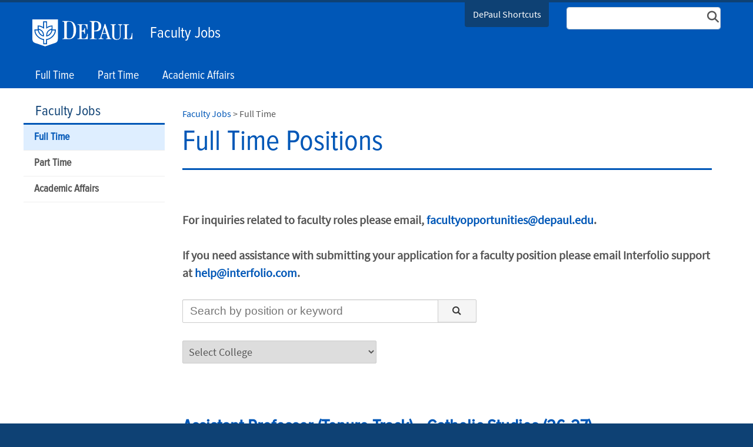

--- FILE ---
content_type: text/html; charset=utf-8
request_url: https://academics.depaul.edu/faculty-jobs/Pages/full-time.aspx
body_size: 39432
content:

<!DOCTYPE html>
<html lang="en">
<head><meta http-equiv="X-UA-Compatible" content="IE=edge"/><meta name="Keywords" content="" /><meta name="Description" content="" /><meta http-equiv="X-UA-Compatible" content="IE=9" /><meta name="GENERATOR" content="Microsoft SharePoint" /><meta http-equiv="Content-type" content="text/html; charset=utf-8" /><meta name="viewport" content="width=device-width, initial-scale=1" /><meta name="monitor" content="nagios" /><meta http-equiv="X-UA-Compatible" content="IE=10"/><script type='text/javascript'>var _browserisFlight = true;</script><meta http-equiv="Expires" content="0" /><meta name="msapplication-TileImage" content="/_layouts/15/images/SharePointMetroAppTile.png" /><meta name="msapplication-TileColor" content="#0072C6" /><title>
	Faculty Jobs | DePaul University, Chicago
</title>
<!-- Begin Open Graph -->
<!-- End Open Graph -->

<!-- Begin Site Meta -->
<link rel="canonical" href="https://academics.depaul.edu/faculty-jobs/Pages/full-time.aspx" />
<!-- End Site Meta -->

    <script type="text/javascript">
        if (window.dpu == undefined) { dpu = { __namespace: true }; }
        function deferjquery(method) {
            if (window.jQuery) { method(); } else { setTimeout(function() { deferjquery(method) }, 50); }
        }        
    </script>
	<script type="text/javascript">// <![CDATA[ 

var g_SPOffSwitches={};
// ]]>
</script>
<script type="text/javascript" src="/_layouts/15/1033/initstrings.js?rev=PwfqGMCAYeGaq4UXoAzNyA%3D%3DTAG0"></script>
<script type="text/javascript" src="/_layouts/15/init.js?rev=%2Be%2Fj2fE5FMW2sWBFY3SBvA%3D%3DTAG0"></script>
<script type="text/javascript" src="/_layouts/15/1033/strings.js?rev=tob137cgLCsvzDNjZIOCNQ%3D%3DTAG0"></script>
<script type="text/javascript" src="/_layouts/15/ie55up.js?rev=nL%2B4cto5FOJKsktz7cg6dg%3D%3DTAG0"></script>
<script type="text/javascript" src="/_layouts/15/du.spresponsiveimagebutton/resimage.js"></script>
<script type="text/javascript" src="/_layouts/15/du.spopengraph/opengraph.js"></script>
<script type="text/javascript" src="/_layouts/15/du.spopengraph/pagemeta.js"></script>
<script type="text/javascript" src="/ScriptResource.axd?d=NJmAwtEo3Ipnlaxl6CMhvt5-T6WcJrXn1Qxg_hQqaKiY0iQb6r91Ml15xqh0WuRmAReHqneHamQ185EFTkF1AyTe2a0R5iCiI50uBJMvF-yB8E2Cs9TM9a3luu3Y2q6Yf_bS8BcS_CS05eh_RBPWLNprVtUMPvB7UTu1uTyj6wo1&amp;t=5c0e0825"></script>
<script type="text/javascript" src="/_layouts/15/blank.js?rev=jP7n0flWoITkKsuvkOQYfg%3D%3DTAG0"></script>
<script type="text/javascript" src="/ScriptResource.axd?d=dwY9oWetJoJoVpgL6Zq8OPHWX77HgQad_snRk_aJTDtqP5edUB7MtzRihlGgx2PMgRcKtWJLmO7qdo10K1r31PdNEyxvUo-w4emwt2LW5ZnkqVedVD-h53kIqTZMybuhorGuji4N0Pv-777HlNhrnFEQqucrp-3f-72a9kwV2iE1&amp;t=5c0e0825"></script>
<script type="text/javascript">RegisterSod("require.js", "\u002f_layouts\u002f15\u002frequire.js?rev=bv3fWJhk0uFGpVwBxnZKNQ\u00253D\u00253DTAG0");</script>
<script type="text/javascript">RegisterSod("sp.res.resx", "\u002f_layouts\u002f15\u002f1033\u002fsp.res.js?rev=FnWveYddVjlqQYS2ZBOOzA\u00253D\u00253DTAG0");</script>
<script type="text/javascript">RegisterSod("sp.runtime.js", "\u002f_layouts\u002f15\u002fsp.runtime.js?rev=Gy\u00252FY\u00252F8R9iRR8gH3eA4Dm3g\u00253D\u00253DTAG0");RegisterSodDep("sp.runtime.js", "sp.res.resx");</script>
<script type="text/javascript">RegisterSod("sp.js", "\u002f_layouts\u002f15\u002fsp.js?rev=ng8BLOvUqLlStFguKkTz\u00252Bg\u00253D\u00253DTAG0");RegisterSodDep("sp.js", "sp.runtime.js");RegisterSodDep("sp.js", "sp.ui.dialog.js");RegisterSodDep("sp.js", "sp.res.resx");</script>
<script type="text/javascript">RegisterSod("sp.init.js", "\u002f_layouts\u002f15\u002fsp.init.js?rev=UI6qO8nw5gAxpBlx\u00252Fq1z7w\u00253D\u00253DTAG0");</script>
<script type="text/javascript">RegisterSod("sp.ui.dialog.js", "\u002f_layouts\u002f15\u002fsp.ui.dialog.js?rev=d11WGPa9DPyA6Te6k9E5PA\u00253D\u00253DTAG0");RegisterSodDep("sp.ui.dialog.js", "sp.init.js");RegisterSodDep("sp.ui.dialog.js", "sp.res.resx");</script>
<script type="text/javascript">RegisterSod("core.js", "\u002f_layouts\u002f15\u002fcore.js?rev=74F6aH9287K5hiLGz3pxCg\u00253D\u00253DTAG0");</script>
<script type="text/javascript">RegisterSod("menu.js", "\u002f_layouts\u002f15\u002fmenu.js?rev=EXb6YElvE2gTrmpY\u00252BnoRxg\u00253D\u00253DTAG0");</script>
<script type="text/javascript">RegisterSod("mQuery.js", "\u002f_layouts\u002f15\u002fmquery.js?rev=BT8W6DXazgf6toO\u00252FstHp8Q\u00253D\u00253DTAG0");</script>
<script type="text/javascript">RegisterSod("callout.js", "\u002f_layouts\u002f15\u002fcallout.js?rev=WJ34peZ7FtzHnos0YyA78g\u00253D\u00253DTAG0");RegisterSodDep("callout.js", "mQuery.js");RegisterSodDep("callout.js", "core.js");</script>
<script type="text/javascript">RegisterSod("sp.core.js", "\u002f_layouts\u002f15\u002fsp.core.js?rev=GH02HeA3b68XjXQNZ0noow\u00253D\u00253DTAG0");RegisterSodDep("sp.core.js", "sp.init.js");RegisterSodDep("sp.core.js", "core.js");</script>
<script type="text/javascript">RegisterSod("clienttemplates.js", "\u002f_layouts\u002f15\u002fclienttemplates.js?rev=LD0wPQ1fouhgXEmYUE1ZGg\u00253D\u00253DTAG0");</script>
<script type="text/javascript">RegisterSod("sharing.js", "\u002f_layouts\u002f15\u002fsharing.js?rev=84PmCTuLEvl5PgmQWA\u00252B8hw\u00253D\u00253DTAG0");RegisterSodDep("sharing.js", "mQuery.js");RegisterSodDep("sharing.js", "clienttemplates.js");RegisterSodDep("sharing.js", "core.js");</script>
<script type="text/javascript">RegisterSod("suitelinks.js", "\u002f_layouts\u002f15\u002fsuitelinks.js?rev=7GTeb5tr6eSTQ67KddddKA\u00253D\u00253DTAG0");RegisterSodDep("suitelinks.js", "core.js");</script>
<script type="text/javascript">RegisterSod("userprofile", "\u002f_layouts\u002f15\u002fsp.userprofiles.js?rev=J0M1pzLkfDXcJflabMvTYA\u00253D\u00253DTAG0");RegisterSodDep("userprofile", "sp.runtime.js");</script>
<script type="text/javascript">RegisterSod("followingcommon.js", "\u002f_layouts\u002f15\u002ffollowingcommon.js?rev=72C43vSpETH7HtI\u00252FjfzL8g\u00253D\u00253DTAG0");RegisterSodDep("followingcommon.js", "sp.js");RegisterSodDep("followingcommon.js", "userprofile");RegisterSodDep("followingcommon.js", "core.js");RegisterSodDep("followingcommon.js", "mQuery.js");</script>
<script type="text/javascript">RegisterSod("profilebrowserscriptres.resx", "\u002f_layouts\u002f15\u002f1033\u002fprofilebrowserscriptres.js?rev=qwf69WaVc1mYlJLXqmZmVA\u00253D\u00253DTAG0");</script>
<script type="text/javascript">RegisterSod("sp.ui.mysitecommon.js", "\u002f_layouts\u002f15\u002fsp.ui.mysitecommon.js?rev=p5SX9hivpo7UL\u00252BZ3IkfD4g\u00253D\u00253DTAG0");RegisterSodDep("sp.ui.mysitecommon.js", "sp.init.js");RegisterSodDep("sp.ui.mysitecommon.js", "sp.runtime.js");RegisterSodDep("sp.ui.mysitecommon.js", "userprofile");RegisterSodDep("sp.ui.mysitecommon.js", "profilebrowserscriptres.resx");</script>
<script type="text/javascript">RegisterSod("inplview", "\u002f_layouts\u002f15\u002finplview.js?rev=e1Wi4IFZKnLpy8AVoxN3jg\u00253D\u00253DTAG0");RegisterSodDep("inplview", "core.js");RegisterSodDep("inplview", "clienttemplates.js");RegisterSodDep("inplview", "sp.js");</script>
<link rel="preload" as="script" href="https://academics.depaul.edu/faculty-jobs/_layouts/15/DU.SPBaseLibs/js/jquery.min.js" /><link rel="preload" as="script" href="https://academics.depaul.edu/faculty-jobs/_layouts/15/DU.SPBaseLibs/js/bootstrap.min.js" /><link rel="preload" as="style" href="https://academics.depaul.edu/faculty-jobs/_layouts/15/DU.SPBaseLibs/css/robotoslab/robotoslab.min.css" /><link rel="preload" as="style" href="https://academics.depaul.edu/faculty-jobs/_layouts/15/DU.SPBaseLibs/css/fonts.min.css" /><link rel="preload" as="style" href="https://academics.depaul.edu/faculty-jobs/_layouts/15/DU.SPBaseLibs/css/fontawesome/fontawesome-all.min.css" /><link rel="preload" as="style" href="https://academics.depaul.edu/faculty-jobs/_layouts/15/DU.SPBaseLibs/css/sourcesanspro/sourcesanspro.min.css" /><link rel="preload" as="style" href="https://academics.depaul.edu/faculty-jobs/_layouts/15/DU.SPBaseLibs/css/accessibleMegaMenu/megamenu.min.css" /><link rel="preload" as="style" href="https://academics.depaul.edu/faculty-jobs/_layouts/15/DU.SPBaseLibs/css/bootstrap.min.css" /><link rel="preload" as="style" href="https://academics.depaul.edu/faculty-jobs/_layouts/15/DU.SPBaseLibs/css/dpu.min.css" /><link rel="preload" as="style" href="https://academics.depaul.edu/faculty-jobs/_layouts/15/DU.SPBaseLibs/css/sweetalert2/sweetalert2.min.css" /><link rel="preload" href="https://academics.depaul.edu/faculty-jobs/_layouts/15/DU.SPBaseLibs/css/webfonts/6xK3dSBYKcSV-LCoeQqfX1RYOo3qOK7l.woff2" as="font" type="font/woff2" crossorigin="anonymous" /><script type="text/javascript" src="https://academics.depaul.edu/faculty-jobs/_layouts/15/DU.SPBaseLibs/js/jquery.min.js"></script><script type="text/javascript" src="https://academics.depaul.edu/faculty-jobs/_layouts/15/DU.SPBaseLibs/js/depaul-standard-lib.min.js"></script><script type="text/javascript" src="https://academics.depaul.edu/faculty-jobs/_layouts/15/DU.SPBaseLibs/js/jquery-accessibleMegaMenu/jquery-accessibleMegaMenu.min.js"></script><script type="text/javascript" src="https://academics.depaul.edu/faculty-jobs/_layouts/15/DU.SPBaseLibs/js/embedly/jquery.embedly.min.js"></script><script type="text/javascript" defer="" src="https://academics.depaul.edu/faculty-jobs/_layouts/15/DU.SPBaseLibs/js/depaul-responsive.min.js"></script><script type="text/javascript" defer="" src="https://academics.depaul.edu/faculty-jobs/_layouts/15/DU.SPBaseLibs/js/depaul-smartforms-customise.min.js"></script><script type="text/javascript" defer="" src="https://academics.depaul.edu/faculty-jobs/_layouts/15/DU.SPBaseLibs/js/depaul-demographics.min.js"></script><script type="text/javascript" src="https://academics.depaul.edu/faculty-jobs/_layouts/15/DU.SPBaseLibs/js/popper.min.js"></script><script type="text/javascript" defer="" src="https://academics.depaul.edu/faculty-jobs/_layouts/15/DU.SPBaseLibs/js/cm-editor.min.js"></script><script type="text/javascript" src="https://academics.depaul.edu/faculty-jobs/_layouts/15/DU.SPBaseLibs/js/bootstrap.min.js"></script><script type="text/javascript" defer="" src="https://academics.depaul.edu/faculty-jobs/_layouts/15/DU.SPBaseLibs/js/sweetalert2/sweetalert2.all.min.js"></script><script type="text/javascript" src="https://academics.depaul.edu/faculty-jobs/_layouts/15/DU.SPBaseLibs/js/typeahead/jquery.typeahead.min.js"></script><script type="text/javascript" src="https://academics.depaul.edu/faculty-jobs/_layouts/15/DU.SPBaseLibs/js/handlebars/handlebars-v4.0.11.min.js"></script><script type="text/javascript" src="https://academics.depaul.edu/faculty-jobs/_layouts/15/DU.SPBaseLibs/js/depaul-handlebars-extension.min.js"></script><script type="text/javascript" src="https://academics.depaul.edu/faculty-jobs/_layouts/15/DU.SPBaseLibs/js/moment/moment.min.js"></script><script type="text/javascript" src="https://academics.depaul.edu/faculty-jobs/_layouts/15/DU.SPBaseLibs/js/spservices/jquery-SPServices-2014.02.min.js"></script><script type="text/javascript" src="https://academics.depaul.edu/faculty-jobs/_layouts/15/DU.SPBaseLibs/js/underscore/underscore.min.js"></script><script type="text/javascript" src="https://academics.depaul.edu/faculty-jobs/_layouts/15/DU.SPBaseLibs/js/depaul-event-array.min.js"></script><script type="text/javascript" src="https://academics.depaul.edu/faculty-jobs/_layouts/15/DU.SPBaseLibs/js/depaul-listsearch.min.js"></script><script type="text/javascript" src="https://academics.depaul.edu/faculty-jobs/_layouts/15/DU.SPBaseLibs/js/depaul-standard.master.min.js"></script><script type="text/javascript" src="https://academics.depaul.edu/faculty-jobs/_layouts/15/DU.SPBaseLibs/js/depaul-sitesearch.min.js"></script><link type="text/css" rel="stylesheet" href="https://academics.depaul.edu/faculty-jobs/_layouts/15/DU.SPBaseLibs/css/bugneedsfixing.min.css" /><link type="text/css" rel="stylesheet" href="https://academics.depaul.edu/faculty-jobs/_layouts/15/DU.SPBaseLibs/css/typeahead/jquery.typeahead.min.css" /><link type="text/css" rel="stylesheet" href="https://academics.depaul.edu/faculty-jobs/_layouts/15/DU.SPBaseLibs/css/robotoslab/robotoslab.min.css" /><link type="text/css" rel="stylesheet" href="https://academics.depaul.edu/faculty-jobs/_layouts/15/DU.SPBaseLibs/css/fonts.min.css" /><link type="text/css" rel="stylesheet" href="https://academics.depaul.edu/faculty-jobs/_layouts/15/DU.SPBaseLibs/css/fontawesome/fontawesome-all.min.css" /><link type="text/css" rel="stylesheet" href="https://academics.depaul.edu/faculty-jobs/_layouts/15/DU.SPBaseLibs/css/sourcesanspro/sourcesanspro.min.css" /><link type="text/css" rel="stylesheet" href="https://academics.depaul.edu/faculty-jobs/_layouts/15/DU.SPBaseLibs/css/accessibleMegaMenu/megamenu.min.css" /><link type="text/css" rel="stylesheet" href="https://academics.depaul.edu/faculty-jobs/_layouts/15/DU.SPBaseLibs/css/bootstrap.min.css" /><link type="text/css" rel="stylesheet" href="https://academics.depaul.edu/faculty-jobs/_layouts/15/DU.SPBaseLibs/css/dpu.min.css" /><link type="text/css" rel="stylesheet" href="https://academics.depaul.edu/faculty-jobs/_layouts/15/DU.SPBaseLibs/css/sweetalert2/sweetalert2.min.css" /><link type="text/css" rel="stylesheet" href="https://academics.depaul.edu/faculty-jobs/_layouts/15/DU.SPBaseLibs/css/dpu-override.css" /><link type="text/css" rel="stylesheet" href="https://academics.depaul.edu/faculty-jobs/_layouts/15/DU.SPBaseLibs/css/themes/dpu-theme-rb.min.css" /><link type="text/xml" rel="alternate" href="/faculty-jobs/_vti_bin/spsdisco.aspx" />
        
        
    <link rel="" href="https://academics.depaul.edu/faculty-jobs/_layouts/DU.SPBaseLibs/Styles/Images/apple-touch-icon.png"/><link rel="shortcut icon" href="/_layouts/15/images/favicon.ico" type="image/vnd.microsoft.icon" id="favicon" />
        
    
    <script type="text/javascript">//<![CDATA[
        var g_pageLoadAnimationParams = { elementSlideIn: "sideNavBox", elementSlideInPhase2: "contentBox" };
        //]]></script>
    <style>                
        body {
            overflow: auto;
        }        
    </style>
    <meta name="google-site-verification" content="mWBkG7w0AJkoX_P46C2E9Kr2i0QSrIlll1usYQrJiNU"/><script>
var dataLayer = window.dataLayer = window.dataLayer || [];
dataLayer.push({
'siloAccount': 'UA-54880509-4'
});
</script>
    
   
   <script>(function(w,d,s,l,i){w[l]=w[l]||[];w[l].push({'gtm.start':new Date().getTime(),event:'gtm.js'});var f=d.getElementsByTagName(s)[0],j=d.createElement(s),dl=l!='dataLayer'?'&l='+l:'';j.async=true;j.src='//sgtm.depaul.edu/gtm.js?id='+i+dl;f.parentNode.insertBefore(j,f);})(window,document,'script','dataLayer','GTM-5BRT4J');</script><style>
  .partFaculty {
    display: none;
}
  .fullAdjunct {
    display: none;
}
  .salaryInfo {
   /* display: none; */
}
</style><script type="text/javascript">
var wplistsearchitems = (typeof wplistsearchitems != 'undefined' && wplistsearchitems instanceof Array) ? wplistsearchitems : [];
wplistsearchitems['g_bd2d4e40_22a3_472d_af93_f93237fbd795'] = {
listname: 'Interfolio',
listpath: '/faculty-jobs',
viewname: 'FT',
displayfields: [ ['ID', 'ID', 'Counter'], ['Name', 'LinkTitle', 'Computed'], ['Id_Inf', 'Id_Inf', 'Text'], ['Type_Inf', 'Type_Inf', 'Text'], ['Rank', 'Rank', 'Text'], ['Location', 'Location', 'Text'], ['Unit_Name', 'Unit_Name', 'Text'], ['Description', 'Description', 'Note'], ['Open_Date', 'Open_Date', 'Text'], ['Close_Date', 'Close_Date', 'Text'], ['Landing_Page_Url', 'Landing_Page_Url', 'Text'] ],
searchfields: [ ['Name', 'LinkTitle', 'Computed'], ['Id_Inf', 'Id_Inf', 'Text'], ['Description', 'Description', 'Note'] ],
filterfields: [ ['College', 'Location', 'Text', '']],
hasClearAllbt: 'False',
enableFilterDeepLinking: 'False',
typeaheadtemplate: '{{Name}}',
searchtext: 'Search by position or keyword',
paginationInterval: '999',
isHideInitialResults: 'False',
fieldmap: {
	ows_ID: {mappedName:'ID', objectType:'Counter' }, 
	ows_LinkTitle: {mappedName:'Name', objectType:'Computed' }, 
	ows_Id_Inf: {mappedName:'Id_Inf', objectType:'Text' }, 
	ows_Type_Inf: {mappedName:'Type_Inf', objectType:'Text' }, 
	ows_Rank: {mappedName:'Rank', objectType:'Text' }, 
	ows_Location: {mappedName:'Location', objectType:'Text' }, 
	ows_Unit_Name: {mappedName:'Unit_Name', objectType:'Text' }, 
	ows_Description: {mappedName:'Description', objectType:'Note' }, 
	ows_Open_Date: {mappedName:'Open_Date', objectType:'Text' }, 
	ows_Close_Date: {mappedName:'Close_Date', objectType:'Text' }, 
	ows_Landing_Page_Url: {mappedName:'Landing_Page_Url', objectType:'Text' }, 
	ows_ID: {mappedName:'ID', objectType:'Counter' } 
},
listItemCollectionPosition: '', 
hasnextpage: '0',
resulttemplate: '{{#if rows}}     <ul>     	{{#each rows}}     	<li style= \"list-style-type: none;\">                    <h3>             <a href=\"/faculty-jobs/Pages/position-detail.aspx?dpusearchbyid={{ID}}\"><strong>{{Name}}</strong></a>           </h3>           <p>           {{#if Id_Inf}}              <strong>Job ID: </strong>{{{Id_Inf}}}  			 <br>           {{/if}} 		  {{#if Location}}                  <strong>College: </strong> {{{Location}}} 				 <br>              {{/if}}              {{#if Unit_Name}}                  <strong>Department: </strong>{{{Unit_Name}}}  				 <br>              {{/if}}             {{#if Close_Date}}             <strong>Close Date: </strong>{{[Close_Date]}}             </p>             {{/if}} 			{{#if Description}} 			  <style>.indent-list ul {list-style-position:inside;}</style> 			  <a class=\"btn btn-primary text-white\" href=\"/faculty-jobs/Pages/position-detail.aspx?dpusearchbyid={{ID}}\">View Details</a>             {{/if}}				          </li>     	{{/each}}     </ul> {{else}} 	<h2>Your search did not match any results.</h2> {{/if}}	', 
wpinitialitems: {Rows:  
[{"ID": 859855,
  "Name":       "Assistant Professor (Tenure Track) - Catholic Studies (26-27)",
  "Id_Inf":     "168904",
  "Type_Inf":   "Faculty",
  "Rank":       "Assistant Professor",
  "Location":   "Chicago, IL - College of Liberal Arts and Social Sciences",
  "Unit_Name":  "CATHOLIC STUDIES",
  "Description":"\u003cdiv style=\"margin: 1em 0px; font-size: 12pt;\"\u003e\u003cspan style=\"font-size: 12pt;\"\u003eThis hire is ideally suited to exist in the intersection among the Departments of Catholic Studies, Latin American and Latino Studies, and Modern Languages. We would seek an interdisciplinary scholar whose doctoral work was in the fields of theology, history, sociology, or Spanish language and literature. Ideally, this scholar would be comfortable teaching classes that fulfill the religious dimensions, philosophical inquiry, historical inquiry, or arts and literature learning domain, as well as contribute to the first-year program including Discover or Explore Chicago, and LSP 200 Seminar on Race, Power, and Resistance. The scholar would be able to teach popular classes such as CTH 182 Latino Religious Experience (RD), REL 291 Liberation Theologies (RD), and LST 290 Latino/a Liberation traditions (PI),\u0026nbsp; as well as Spanish-language offerings of LSP 110/111/112 and advanced courses in Spanish. We could imagine the scholar developing courses such as: Faith and Social Justice in Latino Communities, Afro-Latinx Religiosity and Catholic Syncretism, and Latinx Spirituality and the Catholic Imagination or other courses in their areas of expertise.\u003c/span\u003e\u003c/div\u003e\n\u003cdiv style=\"margin: 1em 0px; font-size: 12pt;\"\u003e\u003cspan style=\"font-size: 12pt;\"\u003eWe foresee the scholar being housed in the Department of Catholic Studies and assisting in programming with the Latin American and Latino Studies Department and the Modern Languages Department. The joint proposal is that the appointment would teach a 3/2/1 for CTH, LST, and MOL.\u0026nbsp;\u0026nbsp;Because of a recent faculty departure, the College currently does not have any scholars who study Latine Catholicism. Given the worldwide prominence of DePaul’s Center for World Catholicism and Intercultural Theology, this is a major lacuna in our faculty.\u0026nbsp;\u0026nbsp;\u003c/span\u003e\u003c/div\u003e",
  "Open_Date":  "Nov 4, 2025",
  "Close_Date": null,
  "Landing_Page_Url":   "https://apply.interfolio.com/173490"},
 {"ID": 859857,
  "Name":       "Assistant Professor (Tenure Track) - Cognitive Neuroscience (26-27)",
  "Id_Inf":     "164158",
  "Type_Inf":   "Faculty",
  "Rank":       "Assistant Professor",
  "Location":   "Chicago, IL - College of Science and Health",
  "Unit_Name":  "NEUROSCIENCE",
  "Description":"\u003cp\u003eThe Departments of Neuroscience and Psychology at DePaul University are pleased to invite applications for a full-time joint tenure-track faculty position at the rank of Assistant Professor to begin September 1, 2026. The primary appointment will reside in the Department of Neuroscience.\u003c/p\u003e\n\u003cp\u003eThe successful applicant will establish an active independent research program that includes undergraduate students. Teaching responsibilities will include Introductory Neuroscience and Physiological Psychology courses and an upper-level course in Cognitive Neuroscience. The candidate will also be asked to develop upper-level courses in their area of expertise along with the opportunity to teach courses in the Liberal Studies Program. In addition to teaching and research activities, the faculty member will participate in service opportunities while contributing to both the Department of Neuroscience and the Psychology Department. Dedicated research space and startup funds will be available.\u003c/p\u003e\n\u003cp\u003eVisit \u003ca title=\"Department of Neuroscience\" href=\"https://csh.depaul.edu/academics/neuroscience/Pages/default.aspx\" target=\"_blank\"\u003ehttps://csh.depaul.edu/academics/neuroscience/Pages/default.aspx\u003c/a\u003e\u0026nbsp; for more information about the Department of Neuroscience and \u003ca title=\"Department of Psychology\" href=\"https://csh.depaul.edu/academics/psychology/Pages/default.aspx\" target=\"_blank\"\u003ehttps://csh.depaul.edu/academics/psychology/Pages/default.aspx\u003c/a\u003e for more information about the Department of Psychology .\u0026nbsp;\u003c/p\u003e\n\u003cp\u003e\u003cstrong\u003eAbout the College\u003cbr\u003e\u003c/strong\u003eThe College of Science and Health is the third largest college at DePaul, enrolling over 3,000 students. The college includes departments/schools of biological sciences, chemistry and biochemistry, environmental science and studies, health sciences, mathematical sciences, neuroscience, nursing, physics and astrophysics, psychology, and rehabilitative sciences and professions. The College of Science and Health provides high quality, personalized, and accessible science and health education to a diverse student body, grounded in the values of St. Vincent de Paul. Our teaching and research advance knowledge and service to society. The College is located on DePaul’s Lincoln Park Campus.\u003c/p\u003e",
  "Open_Date":  "Jul 14, 2025",
  "Close_Date": null,
  "Landing_Page_Url":   "https://apply.interfolio.com/169242"},
 {"ID": 859845,
  "Name":       "Assistant Professor (Tenure Track) - Cybersecurity (26-27)",
  "Id_Inf":     "170896",
  "Type_Inf":   "Faculty",
  "Rank":       "Assistant Professor",
  "Location":   "Chicago, IL - Jarvis College of Computing \u0026 Digital Media",
  "Unit_Name":  "SCHOOL OF COMPUTING",
  "Description":"\u003cp\u003eThe School of Computing at DePaul University invites applications for a tenure-track assistant professor position. We are particularly seeking candidates with expertise in \u003cstrong\u003eCybersecurity.\u003c/strong\u003e\u003c/p\u003e\n\u003cp\u003eThe School of Computing houses a robust Cybersecurity Center with state-of-the-art facilities including a newly developed Cybersecurity Lab featuring dedicated server infrastructure for advanced security and privacy research, multi-user attack/defense hands-on experimentation, and extensive AI/ML integration for studying emerging cybersecurity threats. Our cybersecurity program is supported by specialized research labs including the Secure Design Lab and the Actionable Cybersecurity \u0026amp; Accessibility Lab (ACAL), focused on exploring, designing, and developing human-centered, accessible solutions driven towards resilience against any form of deception in cyberspace.\u003c/p\u003e\n\u003cp\u003eThe School of Computing includes over 70 full-time faculty and more than 3,600 undergraduate and graduate students. We offer a PhD program, 17 master\u0027s degrees, and 10 bachelor’s degrees as well as a growing number of multidisciplinary CS plus X degrees. The School of Computing is committed to providing a flexible and supportive environment for its faculty, promoting a rewarding academic career with a balance between teaching and research. Located in the heart of Chicago’s vibrant downtown, it offers vast opportunities to forge relationships with industry, national laboratories, universities, and other organizations in the Chicago area.\u003c/p\u003e\n\u003cp\u003eThe School of Computing has several centers of excellence, including Big Data, Cloud Infrastructure, and High-Performance Computing; Visual Computing, Medical Informatics, and Bioinformatics; Web Intelligence and Recommender Systems; Computing Education; Interactive Machine Learning; Cybersecurity and Adversarial Machine Learning; Computational Geometry and Topology; Next Generation Networks; Rehabilitation Robotics; and Intelligent Software Engineering. Over the past decade, faculty within the school have secured more than $15M in NSF funding and consistently published in selective conferences. The culture within the school emphasizes high-impact and high-quality research, rather than placing pressure on faculty to secure external funding or publish many papers. Nonetheless, the university provides extensive support for external funding, as well as a robust internal research grants program, including PhD stipends, graduate assistantships and course releases.\u003c/p\u003e",
  "Open_Date":  "Oct 17, 2025",
  "Close_Date": null,
  "Landing_Page_Url":   "https://apply.interfolio.com/175250"},
 {"ID": 859849,
  "Name":       "Assistant Professor (Tenure Track) - English (26-27)",
  "Id_Inf":     "164235",
  "Type_Inf":   "Faculty",
  "Rank":       "Assistant Professor",
  "Location":   "Chicago, IL - College of Liberal Arts and Social Sciences",
  "Unit_Name":  "ENGLISH",
  "Description":"\u003cp\u003eThe English Department at DePaul University invites applications for a full-time tenure-track faculty position in Creative Writing with a specialization in speculative fiction at the rank of Assistant Professor. We particularly welcome applications from writers who can teach publishing courses and who are interested in working with publishing ventures within the department, especially our socially conscious, Chicago-based publishing initiative, Big Shoulders Books. DePaul\u0027s nationally recognized creative-writing program specializes in hands-on training in book, magazine, and web publishing; in addition to Big Shoulders Books, the English Department is home to Poetry East, Slag Glass City, Crook \u0026amp; Folly and DePaul’s Blue Book. In addition to a BA in English with a concentration in creative writing, the department offers both an MFA and an MA in Writing and Publishing. Initial appointment to this position will begin in Fall 2026.\u0026nbsp;\u003c/p\u003e\n\u003cp\u003eThe successful candidate will teach the standard teaching load (6 courses per year on the quarter system, usually 2/2/2) in Creative Writing with a specialization in speculative fiction, including science fiction, fantasy, and/or horror. In addition, the ability to teach in one or more of the following areas would be desirable: publishing, poetry, nonfiction, and/or hybrid forms.\u003c/p\u003e\n\u003cp\u003eThe successful candidate will also be expected to direct 1-3 student MFA theses a year and contribute to the department’s offerings in introductory literature and creative writing courses in DePaul University’s Liberal Studies Program. The successful candidate will also be expected to engage in sustained scholarly creative work appropriate to the position and participate in the full range of faculty responsibilities, including academic advising, mentoring undergraduate research, departmental service, and service on committees. The Department and the College of Arts and Social Sciences actively support new faculty with mentoring and professional development opportunities, including paid pre-tenure leave for those on the standard six-year tenure track, startup support, and internal grants for conference travel and research.\u003c/p\u003e",
  "Open_Date":  "Nov 3, 2025",
  "Close_Date": null,
  "Landing_Page_Url":   "https://apply.interfolio.com/169316"},
 {"ID": 859851,
  "Name":       "Assistant Professor (Tenure Track) - History: Latinx (26-27)",
  "Id_Inf":     "167040",
  "Type_Inf":   "Faculty",
  "Rank":       "Assistant Professor",
  "Location":   "Chicago, IL - College of Liberal Arts and Social Sciences",
  "Unit_Name":  "HISTORY",
  "Description":"\u003cp\u003eThe History Department of DePaul University invites applications for a US historian with expertise in Latinx history, Chicano history, or borderlands history for a tenure track position to begin September 2026. Responsibilities for this position include teaching American history, Latinx, borderlands, or Chicano history, and developing new courses in the candidate’s area of specialty that will appeal to a broad set of DePaul students. The faculty will be expected to teach in the History Department, as well as the University’s interdisciplinary programs like the Chicago Quarter, Honors, and the First Year Program. The ability to teach in Spanish or another language related to the candidate’s research is a plus.\u0026nbsp;\u003c/p\u003e",
  "Open_Date":  "Aug 27, 2025",
  "Close_Date": null,
  "Landing_Page_Url":   "https://apply.interfolio.com/171826"},
 {"ID": 859850,
  "Name":       "Assistant Professor (Tenure Track) - History: Russian/Soviet/Eastern European History (26-27)",
  "Id_Inf":     "164240",
  "Type_Inf":   "Faculty",
  "Rank":       "Assistant Professor",
  "Location":   "Chicago, IL - College of Liberal Arts and Social Sciences",
  "Unit_Name":  "HISTORY",
  "Description":"\u003cp\u003e\u003cspan style=\"font-size: 12.0pt;\"\u003eThe History Department of DePaul University invites applications for an assistant professor specializing in European history with an expertise in Russia, the USSR, or Eastern Europe for a tenure track position to begin September 2026.\u0026nbsp; The candidate will be responsible for teaching in these areas and for developing new courses that will appeal to students in the candidate’s areas of specialty. The faculty will be expected to teach in the History Department, as well as the University’s interdisciplinary programs like the Chicago Quarter, Honors, and the First Year Program.\u0026nbsp;\u003c/span\u003e\u003c/p\u003e",
  "Open_Date":  "Aug 27, 2025",
  "Close_Date": null,
  "Landing_Page_Url":   "https://apply.interfolio.com/169323"},
 {"ID": 859844,
  "Name":       "Assistant Professor (Tenure Track) - Leadership, Language, and Curriculum (26-27)",
  "Id_Inf":     "166211",
  "Type_Inf":   "Faculty",
  "Rank":       "Assistant Professor",
  "Location":   "Chicago, IL - College of Education",
  "Unit_Name":  "LEADERSHIP LANGUAGE CURRICULUM",
  "Description":"\u003cp\u003eWe invite applications for a tenure track Assistant Professor position in our Educational Leadership Program. This role offers a unique opportunity to shape the next generation of educational leaders and contribute to cutting-edge research in the field. As a member of our faculty, the successful candidate will play a crucial role in preparing students for leadership positions in PK-16 education and broader learning environments. The three main areas of focus are: 1) teaching, advising, and mentoring students in our master\u0027s and doctoral programs; 2) engaging in a strong scholarly and research agenda; 3) contributing through service to the program, college, university and profession. This position allows the successful candidate to blend practical experience as an educational leader with their academic and scholarly expertise, creating a rich learning environment for our students.\u003c/p\u003e\n\u003cp\u003eThe ideal candidate for this position will bring a passion for education, a wealth of practical experience in PK-16 educational leadership, and a commitment to scholarly and teaching excellence. We seek an individual who can inspire our students, contribute to research in the field, and help strengthen ties with the educational community in the Chicago metropolitan area and beyond. Our students represent many different perspectives, and cultures, and the university strives to recruit and sustain a faculty community where all backgrounds are valued and supported.\u003c/p\u003e\n\u003cp\u003eJoin us in shaping the future of education at DePaul University!\u0026nbsp;\u003c/p\u003e",
  "Open_Date":  "Dec 1, 2025",
  "Close_Date": "Feb 1, 2026",
  "Landing_Page_Url":   "https://apply.interfolio.com/171097"},
 {"ID": 859852,
  "Name":       "Assistant Professor (Tenure Track) - Mathematical Sciences (26-27)",
  "Id_Inf":     "164159",
  "Type_Inf":   "Faculty",
  "Rank":       "Assistant Professor",
  "Location":   "Chicago, IL - College of Science and Health",
  "Unit_Name":  "MATHEMATICAL SCIENCES",
  "Description":"\u003cp\u003eThe Department of Mathematical Sciences invites applications for a tenure-track faculty position as an Assistant Professor in Mathematical Sciences to begin September 1, 2026, with teaching and research responsibilities commencing in the Fall of 2026. In addition to offering a broad array of mathematics and statistics courses at the undergraduate level, the department offers graduate programs leading to five different Master of Science degrees, including Applied Mathematics and Applied Statistics.\u003c/p\u003e\n\u003cp\u003eWhile applicants with expertise in all fields of statistics and applied mathematics will be considered, preference will be given to candidates who can contribute to teaching in areas of need to the department, including biostatistics, longitudinal data analysis, time series, experimental design, mathematical finance, and operations research. Faculty responsibilities include teaching, advising, maintaining an active program of scholarship, and engaging in university service.\u0026nbsp;\u003c/p\u003e\n\u003cp\u003eVisit \u003ca href=\"https://csh.depaul.edu/academics/mathematical-sciences/Pages/default.aspx\" target=\"_blank\"\u003ehttps://csh.depaul.edu/academics/mathematical-sciences/Pages/default.aspx\u003c/a\u003e for more information about the Department of Mathematical Sciences.\u003c/p\u003e\n\u003cp\u003e\u003cstrong\u003eAbout the College\u003cbr\u003e\u003c/strong\u003eThe College of Science and Health includes units of Biological Sciences; Chemistry and Biochemistry; Environmental Science and Studies; Health Sciences; Mathematical Sciences; Neuroscience; Nursing; Physics and Astrophysics; Psychology; and Rehabilitative Sciences and Professions. The College of Science and Health provides high quality, personalized, and accessible science and health education to a diverse student body, grounded in the values of St. Vincent de Paul. Our teaching and research advance knowledge and service to society. The College of Science and Health is located on DePaul’s Lincoln Park Campus.\u003c/p\u003e",
  "Open_Date":  "Aug 15, 2025",
  "Close_Date": null,
  "Landing_Page_Url":   "https://apply.interfolio.com/169243"},
 {"ID": 859848,
  "Name":       "Assistant Professor (Tenure Track) - Real Estate (26-27)",
  "Id_Inf":     "164031",
  "Type_Inf":   "Faculty",
  "Rank":       "Assistant Professor",
  "Location":   "Chicago, IL - Driehaus College of Business",
  "Unit_Name":  "REAL ESTATE",
  "Description":"\u003cp style=\"margin: 0in 0in 10pt; font-size: medium; text-align: start; text-decoration: none;\"\u003eThe Department of Finance and Real Estate in the Driehaus College of Business at DePaul University in Chicago, Illinois invites applications for a tenure-track faculty position in Real Estate at the rank of Assistant Professor, to begin in Fall of 2026.\u0026nbsp;\u003c/p\u003e\n\u003cp style=\"margin: 0in 0in 10pt; font-size: medium; text-align: start; text-decoration: none;\"\u003eLocated in the heart of Chicago’s financial and business community, DePaul University’s real estate program is a recognized leader in professional real estate education in the Midwest.\u0026nbsp; The programs emphasize applied learning in areas such as:\u0026nbsp;\u003c/p\u003e\n\u003cul\u003e\n\u003cli style=\"font-size: medium; text-align: start; text-decoration: none;\"\u003eReal estate finance and investment\u003c/li\u003e\n\u003cli style=\"font-size: medium; text-align: start; text-decoration: none;\"\u003eReal estate development and project management\u003c/li\u003e\n\u003cli style=\"font-size: medium; text-align: start; text-decoration: none;\"\u003eMarket analysis and valuation\u003c/li\u003e\n\u003cli style=\"font-size: medium; text-align: start; text-decoration: none;\"\u003eLegal and regulatory issues\u003c/li\u003e\n\u003cli style=\"font-size: medium; text-align: start; text-decoration: none;\"\u003eMultifamily housing policy and finance\u003c/li\u003e\n\u003cli style=\"font-size: medium; text-align: start; text-decoration: none;\"\u003eStructuring real estate transactions\u003c/li\u003e\n\u003c/ul\u003e\n\u003cp style=\"margin: 0in 0in 8pt; font-size: medium; text-decoration: none; text-align: justify;\"\u003eThe program offers three degrees: an undergraduate degree in real estate, an MBA concentration in real estate finance and investment, and an MS degree in real estate (MSRE).\u0026nbsp;\u0026nbsp;\u003c/p\u003e\n\u003cp style=\"margin: 0in 0in 8pt; font-size: medium; text-decoration: none; text-align: justify;\"\u003eThe successful candidate will be expected to:\u0026nbsp;\u003c/p\u003e\n\u003cul\u003e\n\u003cli style=\"font-size: medium; text-decoration: none; text-align: justify;\"\u003eTeach undergraduate and graduate courses in real estate\u003c/li\u003e\n\u003cli style=\"font-size: medium; text-decoration: none; text-align: justify;\"\u003eProduce and publish high-quality academic research\u003c/li\u003e\n\u003cli style=\"font-size: medium; text-decoration: none; text-align: justify;\"\u003eEngage with faculty colleagues and contribute to the department’s academic environment\u003c/li\u003e\n\u003cli style=\"font-size: medium; text-decoration: none; text-align: justify;\"\u003eParticipate in university, college, and departmental service activities\u003c/li\u003e\n\u003cli style=\"font-size: medium; text-decoration: none; text-align: justify;\"\u003eSupport student recruitment, mentoring, and retention\u003c/li\u003e\n\u003cli style=\"font-size: medium; text-decoration: none; text-align: justify;\"\u003eContribute to the visibility and impact of the real estate program through active involvement in workshops, events, and industry engagement.\u0026nbsp;\u003c/li\u003e\n\u003c/ul\u003e",
  "Open_Date":  "Jun 25, 2025",
  "Close_Date": null,
  "Landing_Page_Url":   "https://apply.interfolio.com/169122"},
 {"ID": 859854,
  "Name":       "Assistant Professor (Tenure Track) - Religious Studies (26-27)",
  "Id_Inf":     "164253",
  "Type_Inf":   "Faculty",
  "Rank":       "Assistant Professor",
  "Location":   "Chicago, IL - College of Liberal Arts and Social Sciences",
  "Unit_Name":  "RELIGIOUS STUDIES",
  "Description":"\u003cp\u003eThe Department of Religious Studies at DePaul University invites applicants for a tenure-track appointment at the rank of Assistant Professor beginning September 2026. We are looking for a candidate who specializes in Contemporary Islam in the Americas. Scholars working on critical approaches to gender and/or race are particularly encouraged to apply. We are interested in applicants from Religious Studies and allied disciplines whose research and teaching complement the interests and strengths of our interdisciplinary department.\u003c/p\u003e",
  "Open_Date":  "Jul 23, 2025",
  "Close_Date": null,
  "Landing_Page_Url":   "https://apply.interfolio.com/169330"},
 {"ID": 859964,
  "Name":       "Assistant Professor (Tenure Track) - School of Accountancy \u0026 MIS (26-27)",
  "Id_Inf":     "174572",
  "Type_Inf":   "Faculty",
  "Rank":       "Assistant Professor",
  "Location":   "Chicago, IL - Driehaus College of Business",
  "Unit_Name":  "ACCOUNTING \u0026 MIS",
  "Description":"\u003cp style=\"margin: 0px 0px 1em; font-size: 16px;\"\u003eThe School of Accountancy \u0026amp; MIS at DePaul University is seeking to fill a tenure-track Assistant Professor position in accounting beginning in the 2026-2027 academic year. Candidates should possess a PhD or be close to completion of a doctorate in accounting from an AACSB accredited University.\u003c/p\u003e\n\u003cp style=\"margin: 0px 0px 1em; font-size: 16px;\"\u003eThe ideal candidate is expected to conduct high-quality research, teach both undergraduate and graduate courses in financial accounting, auditing and data analytics effectively, and make meaningful conributions to service.\u0026nbsp;\u003c/p\u003e\n\u003cp style=\"margin: 0px 0px 1em; font-size: 16px;\"\u003eReview of applications will begin immediately and continue until the position is filled.\u0026nbsp;\u003c/p\u003e\n\u003cp style=\"margin: 0px 0px 1em; font-size: 16px;\"\u003eContact:\u003cbr\u003eDr. Christine Gimbar (\u003ca href=\"mailto:cgimbar@depaul.edu\"\u003ecgimbar@depaul.edu\u003c/a\u003e)\u0026nbsp;\u003c/p\u003e\n\u003cdiv style=\"font-size: 21px;\"\u003e\n\u003cp style=\"margin: 0in; font-size: 12pt;\"\u003eAbout the College\u0026nbsp;\u003c/p\u003e\n\u003cp style=\"margin: 0in; font-size: 12pt;\"\u003e\u003cem\u003eLocated in the center of Chicago\u0027s downtown, DePaul’s Driehaus College of Business immerses students in one of the world’s great business centers to provide transformative, hands-on educational experiences. Enrolling over 5,400 students, Driehaus’s undergraduate and graduate programs are highly ranked and nationally recognized. Founded in 1912, Driehaus was among the first 10 business colleges in the United States and the first at an American Catholic university.\u0026nbsp; The Driehaus mission is to empower students to become socially responsible leaders who make an impact in their communities. Guided by our Catholic and Vincentian values and aided by our deep roots in the City of Chicago, we deliver a cutting-edge business education, generate pathbreaking research, and collaborate closely with our community and industry partners to drive positive social outcomes. Visit\u003c/em\u003e\u003cem\u003e\u003cu\u003e \u003ca href=\"https://nam10.safelinks.protection.outlook.com/url=https%3A%2F%2Fbusiness.depaul.edu%2FPages%2Fdefault.aspx\u0026amp;data=05%7C02%7Chui.lin%40depaul.edu%7Cc59217aa57724e71572908de33674c7c%7C750d3a3f1f464da28a647605e75ea2f9%7C0%7C0%7C639004715955327403%7CUnknown%7CTWFpbGZsb3d8eyJFbXB0eU1hcGkiOnRydWUsIlYiOiIwLjAuMDAwMCIsIlAiOiJXaW4zMiIsIkFOIjoiTWFpbCIsIldUIjoyfQ%3D%3D%7C0%7C%7C%7C\u0026amp;sdata=8A5TOIBLFbn5lh0DlRm7TIVTZTK4CvsnZh%2FmA%2BaKZZQ%3D\u0026amp;reserved=0\"\u003ehttps://business.depaul.edu/Pages/default.aspx\u003c/a\u003e\u003c/u\u003e\u003c/em\u003e\u003c/p\u003e\n\u003c/div\u003e\n\u003cdiv style=\"font-size: 21px;\"\u003e\n\u003cp style=\"margin: 0in; font-size: 12pt;\"\u003e\u0026nbsp;\u003c/p\u003e\n\u003c/div\u003e",
  "Open_Date":  "Dec 16, 2025",
  "Close_Date": null,
  "Landing_Page_Url":   "https://apply.interfolio.com/178564"},
 {"ID": 859969,
  "Name":       "Assistant Professor (Tenure Track) - Speech Language Pathology (25-26)",
  "Id_Inf":     "164935",
  "Type_Inf":   "Faculty",
  "Rank":       "Assistant Professor",
  "Location":   "Chicago, IL - College of Science and Health",
  "Unit_Name":  "SPEECH LANGUAGE PATHOLOGY",
  "Description":"\u003cp\u003eDePaul University Speech Language Pathology Program invites applications for a tenure-track Assistant Professor to begin January 1, 2026. This exciting opportunity comes as the program resides within the newly formed Department of Rehabilitative Sciences and Professions (RSP), offering a unique chance to shape the future of RSP and contribute to DePaul University’s mission of academic excellence.\u003c/p\u003e\n\u003cp\u003eThis 12-month appointment includes classroom instruction, clinical supervision of graduate students, service contributions to the program and university, and research. The ideal candidate will be enthusiastic about our mission and vision and possess experience working clinically with pediatric and/or adult populations. Strong preference will be given to those focused on areas such as: child language, speech sound disorders, voice, AAC, motor speech, dysphagia, or neurogenic disorders.\u003c/p\u003e\n\u003cp\u003e\u003cstrong\u003eAbout the College of Science and Health\u003cbr\u003e\u003c/strong\u003eThe College of Science and Health is the third largest college at DePaul, enrolling over 3,000 students. The college includes departments/schools of biological sciences, chemistry and biochemistry, environmental science and studies, health sciences, mathematical sciences, neuroscience, nursing, physics and astrophysics, psychology, and rehabilitative sciences and professions. The College of Science and Health provides high quality, personalized, and accessible science and health education to a diverse student body, grounded in the values of St. Vincent de Paul. Our teaching and research advance knowledge and service to society. The College is located on DePaul’s Lincoln Park Campus.\u0026nbsp;\u003c/p\u003e",
  "Open_Date":  "Aug 14, 2025",
  "Close_Date": null,
  "Landing_Page_Url":   "https://apply.interfolio.com/169955"},
 {"ID": 859843,
  "Name":       "Assistant/Associate Professor (Tenure Track) - Music: Piano (26-27)",
  "Id_Inf":     "164194",
  "Type_Inf":   "Faculty",
  "Rank":       "Associate or Assistant Professor",
  "Location":   "Chicago, IL - School of Music",
  "Unit_Name":  "MUSIC",
  "Description":"\u003cdiv style=\"margin: 0px; font-size: 12px;\"\u003e\n\u003cp style=\"margin-right: 0in; margin-left: 0in; font-size: medium;\"\u003e\u003cspan style=\"font-size: 12pt;\"\u003eThe DePaul\u0026nbsp;University\u0026nbsp;School of Music\u0026nbsp;seeks\u0026nbsp;a highly qualified musician and educator at the rank of Assistant or Associate Professor to cultivate and lead\u0026nbsp;a\u0026nbsp;dynamic\u0026nbsp;piano program.\u0026nbsp;Responsibilities for this position include\u0026nbsp;directing the keyboard program;\u0026nbsp;teaching applied lessons to piano majors;\u0026nbsp;coaching chamber music;\u0026nbsp;teaching keyboard literature;\u0026nbsp;and recruiting students at the undergraduate and graduate\u0026nbsp;(MM and Post-Master\u0027s Certificate)\u0026nbsp;levels\u0026nbsp;to grow\u0026nbsp;the quality and visibility of the program.\u0026nbsp;Additional\u0026nbsp;areas of teaching and service may be\u0026nbsp;determined\u0026nbsp;depending upon school needs and the candidate’s interests and\u0026nbsp;expertise.\u003c/span\u003e\u003c/p\u003e\n\u003cp style=\"margin-right: 0in; margin-left: 0in; font-size: medium;\"\u003e\u003cspan style=\"font-size: 12pt;\"\u003eAs the only full-time piano faculty member at DePaul, the successful candidate will demonstrate fluid and facile technique, breadth of and curiosity about repertoire, and an understanding of context-based growth opportunities. Special consideration will be given to candidates with a record of success in program growth and student recruitment.\u003c/span\u003e\u003c/p\u003e\n\u003cp style=\"margin-right: 0in; margin-left: 0in; font-size: medium;\"\u003e\u003cspan style=\"font-size: 12pt;\"\u003eThe successful candidate\u0026nbsp;will\u0026nbsp;enjoy\u0026nbsp;the\u0026nbsp;unique\u0026nbsp;opportunity to shape a distinctive program\u0026nbsp;in alignment with the School’s Strategic Plan, launched in 2025.\u0026nbsp;To\u0026nbsp;enrich our programs\u0026nbsp;and help drive recruitment, external institutional affiliations (e.g., summer festivals\u0026nbsp;for pianists) are highly valued.\u0026nbsp;The DePaul School of Music particularly values colleagues who demonstrate a strategic mindset, high collaborative capacity, and dedication to the development of agile and resilient professionals.\u003c/span\u003e\u003c/p\u003e\n\u003cp style=\"margin-right: 0in; margin-left: 0in; font-size: medium;\"\u003e\u003cspan style=\"font-size: 12pt;\"\u003eRecognized nationally, the DePaul School of Music is a forward-thinking institution that seeks to redefine the role of conservatory-based training in contemporary society. We are in a second year of intentional strategic investment in new faculty. Our location in the cultural capital of Chicago is a tremendous asset for our programs, and our strong affiliations with world-class arts organizations (e.g. The Chicago Symphony and Lyric Opera of Chicago, through our instrumental faculty) point to growth opportunities for our school and for the faculty themselves.\u003c/span\u003e\u003c/p\u003e\n\u003c/div\u003e",
  "Open_Date":  "Nov 10, 2025",
  "Close_Date": null,
  "Landing_Page_Url":   "https://apply.interfolio.com/169276"},
 {"ID": 859847,
  "Name":       "Associate/Full Professor (Tenure Track) - Management \u0026 Entrepreneurship (26-27)",
  "Id_Inf":     "164184",
  "Type_Inf":   "Faculty",
  "Rank":       "Associate/Full Professor",
  "Location":   "Chicago, IL - Driehaus College of Business",
  "Unit_Name":  "MANAGEMENT \u0026 ENTREPRENEURSHIP",
  "Description":"\u003cp\u003eThe Coleman Endowed Chair in Entrepreneurship primary responsibilities will be to provide strong research and curricular leadership for our entrepreneurship programs, including graduate degree programs (MBA, MS, and Doctorate in Business Administration) and undergraduate major and minor degree offerings, interface with the Coleman Center and its stakeholders, and cultivate and maintain effective relationships with internal advisory boards and Chicago’s thriving entrepreneurship ecosystem.\u0026nbsp; Other responsibilities may include providing guidance to doctoral students pursuing research in the field of entrepreneurship.\u003c/p\u003e\n\u003cp\u003eThe Department of Management and Entrepreneurship houses a diverse, multi-disciplinary and research-active \u003ca href=\"https://business.depaul.edu/academics/management-entrepreneurship/Pages/faculty-staff.aspx\"\u003efaculty\u003c/a\u003e who support undergraduate and graduate programs in entrepreneurship, business analytics, human resource management, general management, supply chain management, and sustainability management.\u0026nbsp; Management and Entrepreneurship faculty research has appeared in top-ranked journals, including Academy of Management Journal, Journal of Applied Psychology, Journal of Management, Journal of Business Venturing, and Entrepreneurship Theory and Practice. Both the graduate and undergraduate entrepreneurship programs were nationally ranked in the top-20 by \u003ca href=\"https://www.entrepreneur.com/topcolleges\"\u003eThe Princeton Review\u003c/a\u003e.\u0026nbsp; The department is also home to the \u003ca href=\"https://business.depaul.edu/about/centers-institutes/coleman-entrepreneurship-center/Pages/default.aspx\"\u003eColeman Center for Entrepreneurship\u003c/a\u003e, which received the \u003ca href=\"https://business.depaul.edu/news-events/Pages/2023-10/coleman-center-nasdaq-award.aspx\"\u003e2023 Nasdaq Award for Entrepreneurial Excellence\u003c/a\u003e.\u0026nbsp; A number of active student groups, including a chapter of the Collegiate Entrepreneurs’ Organization, are affiliated with the department.\u003c/p\u003e\n\u003cp\u003eLocated in the center of Chicago\u0027s downtown, DePaul\u0027s Driehaus College of Business immerses students in one of the world\u0027s great business centers to provide transformative, hands-on educational experiences. Enrolling over 5,400 students, Driehaus\u0027s undergraduate and graduate programs are highly ranked and nationally recognized. Founded in 1912, Driehaus was among the first 10 business colleges in the United States and the first at an American Catholic university. The Driehaus mission is to empower students to become socially responsible leaders who make an impact in their communities. Guided by our Catholic and Vincentian values and aided by our deep roots in the City of Chicago, we deliver a cutting-edge business education, generate pathbreaking research, and collaborate closely with our community and industry partners to drive positive social outcomes. Visit \u003ca href=\"https://business.depaul.edu/Pages/default.aspx\" target=\"_blank\"\u003ehttps://business.depaul.edu/Pages/default.aspx\u003c/a\u003e\u003c/p\u003e\n\u003cp\u003e\u0026nbsp;\u003c/p\u003e",
  "Open_Date":  "Oct 31, 2025",
  "Close_Date": null,
  "Landing_Page_Url":   "https://apply.interfolio.com/169268"},
 {"ID": 859846,
  "Name":       "Multiple Tenure-Line Faculty Positions in Computing (26 - 27)",
  "Id_Inf":     "170898",
  "Type_Inf":   "Faculty",
  "Rank":       "Assistant Professor",
  "Location":   "Chicago, IL - Jarvis College of Computing \u0026 Digital Media",
  "Unit_Name":  "SCHOOL OF COMPUTING",
  "Description":"\u003cp style=\"margin-bottom: 0in;\"\u003eThe School of Computing at DePaul University invites applications for multiple tenure-track positions at the level of assistant professor. We are particularly interested in candidates specializing in the following areas \u003cstrong\u003e(in order of priority)\u003c/strong\u003e:\u003c/p\u003e\n\u003cul style=\"margin-top: 0in;\"\u003e\n\u003cli style=\"margin-bottom: 0in;\"\u003e\u003cstrong\u003eCybersecurity\u003c/strong\u003e\u003c/li\u003e\n\u003cli style=\"margin-bottom: 0in;\"\u003e\u003cstrong\u003eArtificial Intelligence\u003c/strong\u003e\u003c/li\u003e\n\u003cli\u003e\u003cstrong\u003eCore Computer Science\u003c/strong\u003e\u003c/li\u003e\n\u003c/ul\u003e\n\u003cp\u003e\u003cstrong\u003eExceptional candidates from all areas of computer science are encouraged to apply.\u003c/strong\u003e\u003c/p\u003e\n\u003cp\u003eThe School of Computing includes over 70 full-time faculty and more than 3,600 undergraduate and graduate students. We offer a PhD program, 17 master\u0027s degrees, and 10 bachelor’s degrees as well as a growing number of multidisciplinary CS plus X degrees. The School of Computing is committed to providing a flexible and supportive environment for its faculty, promoting a rewarding academic career with a balance between teaching and research. Located in the heart of Chicago’s vibrant downtown, it offers vast opportunities to forge relationships with industry, national laboratories, universities, and other organizations in the Chicago area.\u003c/p\u003e\n\u003cp\u003eThe School of Computing has several centers of excellence, including Big Data, Cloud Infrastructure, and High-Performance Computing; Visual Computing, Medical Informatics, and Bioinformatics; Web Intelligence and Recommender Systems; Computing Education; Interactive Machine Learning; Cybersecurity and Adversarial Machine Learning; Computational Geometry and Topology; Next Generation Networks; Rehabilitation Robotics; and Intelligent Software Engineering. Over the past decade, faculty within the school have secured more than $15M in NSF funding and consistently published in selective conferences. The culture within the school emphasizes high-impact and high-quality research, rather than placing pressure on faculty to secure external funding or publish many papers. Nonetheless, the university provides extensive support for external funding, as well as a robust internal research grants program, including PhD stipends, graduate assistantships and course releases.\u003c/p\u003e",
  "Open_Date":  "Oct 17, 2025",
  "Close_Date": null,
  "Landing_Page_Url":   "https://apply.interfolio.com/175252"},
 {"ID": 859853,
  "Name":       "Term Faculty (Non-Tenure Track) - Health Sciences (26-27)",
  "Id_Inf":     "174744",
  "Type_Inf":   "Faculty",
  "Rank":       "Instructor",
  "Location":   "Chicago, IL - College of Science and Health",
  "Unit_Name":  "HEALTH SCIENCES",
  "Description":"\u003cp\u003eThe Department of Health Sciences in the College of Science and Health at DePaul University in Chicago invites applications for a Professional Lecturer faculty position (non-tenure track) starting September 1, 2026. The initial appointment is for one year, with the possibility of renewal.\u003c/p\u003e\n\u003cp\u003e\u003cstrong\u003eKey Responsibilities\u003cbr\u003e\u003c/strong\u003eTeaching responsibilities may include existing undergraduate and/or graduate courses in the department, as well as new courses aligned with the candidate’s expertise. We seek a public health expert who can teach Epidemiology, Environmental Health, Community Health Assessment, Health Administration, Health Care Policy, and/or related courses. Applicants must demonstrate an interest in contributing to a multidisciplinary department.\u003c/p\u003e\n\u003cp\u003eService to the department is expected. Contributions to the MPH program are expected and will include developing/nurturing academic workforce partnerships, mentoring students through the practicum-to-workforce trajectory, and teaching practicum and workforce development courses. Adjustments to the teaching load will be made appropriately.\u003c/p\u003e\n\u003cp\u003e\u003cstrong\u003eAbout the Department\u003cbr\u003e\u003c/strong\u003eThe Health Sciences department trains students to address individual and community health through a collaborative approach that integrates natural and social science perspectives. We serve 500 undergraduate students pursuing a BS degree with concentrations in Bioscience or Public Health Sciences, and 40 graduate students pursuing an MPH degree with concentrations in Community Health Practice or Social Epidemiology.\u003c/p\u003e\n\u003cp\u003e\u003cstrong\u003eAbout the College\u003cbr\u003e\u003c/strong\u003eThe College of Science and Health includes the School of Nursing and departments of Biological Sciences, Chemistry and Biochemistry, Environmental Science and Studies, Health Sciences, Mathematical Sciences, Neuroscience, Physics and Astrophysics, Psychology, and Rehabilitative Sciences and Professions. The College of Science and Health is committed to delivering exceptional, personalized, accessible, and inclusive education in science and health disciplines to a diverse student body. Rooted in the enduring values of St. Vincent de Paul, we nurture student success and a sense of belonging within our community. As leaders in science and health education and research in the vibrant city of Chicago, we embrace our responsibility to promote social and environmental justice.\u003c/p\u003e",
  "Open_Date":  "Dec 16, 2025",
  "Close_Date": null,
  "Landing_Page_Url":   "https://apply.interfolio.com/178723"},
 {"ID": 859856,
  "Name":       "Term Faculty (Non-Tenure Track) - Master of Social Work (25-26)",
  "Id_Inf":     "164244",
  "Type_Inf":   "Faculty",
  "Rank":       "Instructor/Professional Lecturer",
  "Location":   "Chicago, IL - College of Liberal Arts and Social Sciences",
  "Unit_Name":  "MASTERS OF SOCIAL WORK",
  "Description":"\u003cp\u003eThe Department of Social Work at DePaul University, in Chicago, Illinois, invites applications for a term line faculty position with an appointment beginning January 2026.\u003c/p\u003e\n\u003cp\u003eThe Department of Social Work is recruiting one term faculty member with expertise in teaching Human Behavior and the Social Environment (HBSE I \u0026amp; II), and additional expertise in teaching field seminar with field liaison responsibilities, professional writing and program evaluation.\u003c/p\u003e\n\u003cp\u003eWe want applicants who are committed to teaching excellence. A successful candidate is capable of teaching across the curriculum. The position has a teaching load of 9 courses over a three-term quarter system of 10 weeks each. All courses are taught in person in DePaul’s loop campus. Additionally, the successful candidate will be expected to contribute to and participate in the life and development of the department by attending departmental meetings and other events\u003c/p\u003e",
  "Open_Date":  "Aug 26, 2025",
  "Close_Date": null,
  "Landing_Page_Url":   "https://apply.interfolio.com/169324"},
 {"ID": 859973,
  "Name":       "Term Faculty (Non-Tenure Track) - Nursing / BSN (25-26)",
  "Id_Inf":     "173402",
  "Type_Inf":   "Faculty",
  "Rank":       "Instructor/Professional Lecturer",
  "Location":   "Chicago, IL - College of Science and Health",
  "Unit_Name":  "BSN",
  "Description":"\u003cp\u003eThe School of Nursing in the College of Science and Health at DePaul University seeks to fill a full-time term (non-tenure track) faculty position for the pre-licensure programs including primarily Master’s Entry into Nursing Practice (MENP), RN and BSN programs. While all specialties may apply, we are prioritizing those with medical-surgical experience. If reappointed, this is a 10-month position (Sep 1 to Jun 30). The start date will be January 1, 2026 and the initial appointment will end June 30, 2026.\u003c/p\u003e\n\u003cp\u003e\u003cstrong\u003eKey Responsibilities\u003c/strong\u003e\u003c/p\u003e\n\u003col\u003e\n\u003cli\u003eResponsible for modeling the University Mission through dedicated job performance, service excellence to constituencies, respectful collaboration, and active support of the University’s Mission in Catholic and Vincentian higher education.\u003c/li\u003e\n\u003cli\u003eProviding didactic and clinical instruction of pre-licensure nursing students in the areas of medical-surgical nursing. Approximately 60% of the teaching responsibility will be for clinical instruction.\u0026nbsp;\u003c/li\u003e\n\u003cli\u003eEngaging in course development, updating and submission of course syllabi in required format, assessment of student outcomes, research and development of resources for instruction, utilization and development of instructional design methods that include technology, and evaluation of student performance in meeting the objectives for the course and program.\u003c/li\u003e\n\u003cli\u003eContributing to the development, implementation, and evaluation of the purpose, philosophy, and objectives of the nursing education program.\u003c/li\u003e\n\u003cli\u003eContributing to the development and evaluation of student policies.\u003c/li\u003e\n\u003cli\u003eServing as lead faculty for main courses and mentor adjunct faculty.\u003c/li\u003e\n\u003cli\u003eMaintain educational and clinical expertise in areas of teaching.\u003c/li\u003e\n\u003cli\u003eAdvising prelicensure students.\u003c/li\u003e\n\u003cli\u003eServing on College of Science and Health committees and providing leadership for School of Nursing committee.\u003c/li\u003e\n\u003c/ol\u003e\n\u003cp\u003e\u003cstrong\u003eAbout the School of Nursing\u003c/strong\u003e\u003cbr\u003eDePaul University\u0027s School of Nursing offers BSN, Master’s Entry into Nursing Practice, RN to MSN-specialty, Post-Master Certificate and DNP programs. Nursing Programs emphasize community engagement, service learning in vulnerable communities, social justice and excellent safe quality nursing care. Students are in clinical sites at over 100 health care institutions.\u003c/p\u003e\n\u003cp\u003e\u003cstrong\u003eAbout the College\u003cbr\u003e\u003c/strong\u003eThe College of Science and Health includes the School of Nursing and departments of Biological Sciences, Chemistry and Biochemistry, Environmental Science and Studies, Health Sciences, Mathematical Sciences, Neuroscience, Physics and Astrophysics, Psychology, and Rehabilitative Sciences and Professions. The College of Science and Health is committed to delivering exceptional, personalized, accessible, and inclusive education in science and health disciplines to a diverse student body. Rooted in the enduring values of St. Vincent de Paul, we nurture student success and a sense of belonging within our community. As leaders in science and health education and research in the vibrant city of Chicago, we embrace our responsibility to promote social and environmental justice.\u003c/p\u003e",
  "Open_Date":  "Nov 11, 2025",
  "Close_Date": null,
  "Landing_Page_Url":   "https://apply.interfolio.com/177501"}]},
IsWpSearchable: 'False',
wpsingleoremptyarray:'0'
};</script></head>
<body id="ctl00_MasterPageBodyTag" onhashchange="if (typeof(_spBodyOnHashChange) != &#39;undefined&#39;) _spBodyOnHashChange();" class="theme-dpu-blue1">
    <div id="alert_banner1"></div>
    <div id="alert_banner2"></div>
    <div id="alert_banner3"></div>
    <form method="post" action="./full-time.aspx" onsubmit="javascript:return WebForm_OnSubmit();" id="aspnetForm">
<div class="aspNetHidden">
<input type="hidden" name="_wpcmWpid" id="_wpcmWpid" value="" />
<input type="hidden" name="wpcmVal" id="wpcmVal" value="" />
<input type="hidden" name="MSOWebPartPage_PostbackSource" id="MSOWebPartPage_PostbackSource" value="" />
<input type="hidden" name="MSOTlPn_SelectedWpId" id="MSOTlPn_SelectedWpId" value="" />
<input type="hidden" name="MSOTlPn_View" id="MSOTlPn_View" value="0" />
<input type="hidden" name="MSOTlPn_ShowSettings" id="MSOTlPn_ShowSettings" value="False" />
<input type="hidden" name="MSOGallery_SelectedLibrary" id="MSOGallery_SelectedLibrary" value="" />
<input type="hidden" name="MSOGallery_FilterString" id="MSOGallery_FilterString" value="" />
<input type="hidden" name="MSOTlPn_Button" id="MSOTlPn_Button" value="none" />
<input type="hidden" name="__EVENTTARGET" id="__EVENTTARGET" value="" />
<input type="hidden" name="__EVENTARGUMENT" id="__EVENTARGUMENT" value="" />
<input type="hidden" name="__REQUESTDIGEST" id="__REQUESTDIGEST" value="noDigest" />
<input type="hidden" name="MSOSPWebPartManager_DisplayModeName" id="MSOSPWebPartManager_DisplayModeName" value="Browse" />
<input type="hidden" name="MSOSPWebPartManager_ExitingDesignMode" id="MSOSPWebPartManager_ExitingDesignMode" value="false" />
<input type="hidden" name="MSOWebPartPage_Shared" id="MSOWebPartPage_Shared" value="" />
<input type="hidden" name="MSOLayout_LayoutChanges" id="MSOLayout_LayoutChanges" value="" />
<input type="hidden" name="MSOLayout_InDesignMode" id="MSOLayout_InDesignMode" value="" />
<input type="hidden" name="_wpSelected" id="_wpSelected" value="" />
<input type="hidden" name="_wzSelected" id="_wzSelected" value="" />
<input type="hidden" name="MSOSPWebPartManager_OldDisplayModeName" id="MSOSPWebPartManager_OldDisplayModeName" value="Browse" />
<input type="hidden" name="MSOSPWebPartManager_StartWebPartEditingName" id="MSOSPWebPartManager_StartWebPartEditingName" value="false" />
<input type="hidden" name="MSOSPWebPartManager_EndWebPartEditing" id="MSOSPWebPartManager_EndWebPartEditing" value="false" />
<input type="hidden" name="__VIEWSTATE" id="__VIEWSTATE" value="Gm5tcGfrslvcnjcaFV+Rd9RD0QXWj6vk13JVCE+armVvknQdAHmT1iuR4HvUAmg+BRbxfNDNMj2DW0NvRLhqqvSpCWd1uiLIT8xtAtFvAsVqb4ZlV80YDW/fbEVbrFeIaqKMr3iKXw5JislJw2pFDWU/mdMHUDfM5UpjDxuHyTDWm7BMSu0jpnHRekG/pRr5vWMgeGuQp1NGan+ttqvFdRHGzdkB9KFQcPKt+RONTjJB5pLFefwJPbUr/SF+kFuBibpllvvvh6xtf0ZxaTv/5dZbYgfPeXP8kKvbJ/zx3nEbaX9V1p6COZ3ugTyx2W/gpGapblJ5tH4tw0TaSl/tiQ6iTO3RN3tWf8/JmxSePw+CtYD/W1RBjyws/OHOH6sRRwvLcDuXkmXCb87KVxim/DWAQQD2LZhy+RQSZ7y1BBVzMzDBvXCVEtgKUQqLMHsMhs5rRX57kcKNd/rdvKcNfaZhVVirQzmnO4Xm3FQopMHpa6LbkV1alBYoSAtSLPgUyMVnIiMMGm98uKgv/kRj5Bzyac5Xm9gKY6tTivIL9OPZNR6d8vG0nSeC/PU8gww2cXX+94fAbxkFKJxYSnr+0ldcvCqb7y0pVQ+dQAHc3Mcul/dm8WxLAvu22d6Gu3ChfCOzOtqpzXgYPgy1iJL2HT6B6MDUtukHsnhMkL+6yC5HDNSaUmcplTowxQgKEXk/siGkxMfiX+o9cwlnhbKSEbMRZgab87Kl2oktYvb76yQLtVeF3mRc7z1l5HUpl4pmD1ZUaBx+s/RTmJyXAgUgqGY1Blaj6peutjGX5UDdIwKPMaJOlAI0eLtpTOi+89HRfzKu7YtbJ5yCKZCMebDpIFYf+EEaHTatQHXsaremsTiGQi0gmp3PD/0lqfaTDKWZNBz2EzslpVZHcmhKHbcCFWGy51PxgXgtEWCWLWnzYg/fJXWFXvyNiJeD4BoJq/RIHOqCQm5yOfRaCiwPL0BI7C112IlQcjc07gDpKULKCp0=" />
</div>

<script type="text/javascript">
//<![CDATA[
var theForm = document.forms['aspnetForm'];
if (!theForm) {
    theForm = document.aspnetForm;
}
function __doPostBack(eventTarget, eventArgument) {
    if (!theForm.onsubmit || (theForm.onsubmit() != false)) {
        theForm.__EVENTTARGET.value = eventTarget;
        theForm.__EVENTARGUMENT.value = eventArgument;
        theForm.submit();
    }
}
//]]>
</script>


<script src="/WebResource.axd?d=pynGkmcFUV13He1Qd6_TZH3WmssfstRLGNdeqJvvfy6cDZ4a3SZytjXCi7RHpKT3aeStPxVN26Hz1Ss8lY6fwQ2&amp;t=638901356248157332" type="text/javascript"></script>


<script type="text/javascript">
//<![CDATA[
var MSOWebPartPageFormName = 'aspnetForm';
var g_presenceEnabled = false;
var g_wsaEnabled = false;

var g_correlationId = 'e6e0eea1-e82a-8079-9ccd-3e4428e1ed56';
var g_wsaQoSEnabled = false;
var g_wsaQoSDataPoints = [];
var g_wsaRUMEnabled = false;
var g_wsaLCID = 1033;
var g_wsaListTemplateId = 850;
var g_wsaSiteTemplateId = 'BLANKINTERNET#0';
var _spPageContextInfo={"webServerRelativeUrl":"/faculty-jobs","webAbsoluteUrl":"https://academics.depaul.edu/faculty-jobs","viewId":"","listId":"{9107f967-3112-456c-af95-b436806b8a9d}","listPermsMask":{"High":16,"Low":196673},"listUrl":"/faculty-jobs/Pages","listTitle":"Pages","listBaseTemplate":850,"viewOnlyExperienceEnabled":false,"blockDownloadsExperienceEnabled":false,"idleSessionSignOutEnabled":false,"cdnPrefix":"","siteAbsoluteUrl":"https://academics.depaul.edu/faculty-jobs","siteId":"{1a14d262-600c-4e8d-b6fa-2f88694d0500}","showNGSCDialogForSyncOnTS":false,"supportPoundStorePath":true,"supportPercentStorePath":true,"siteSubscriptionId":null,"CustomMarkupInCalculatedFieldDisabled":true,"AllowCustomMarkupInCalculatedField":false,"isSPO":false,"farmLabel":null,"serverRequestPath":"/faculty-jobs/Pages/full-time.aspx","layoutsUrl":"_layouts/15","webId":"{f675409a-08f6-4ba9-899a-1fcd5ce4f8b6}","webTitle":"Faculty Jobs","webTemplate":"53","webTemplateConfiguration":"BLANKINTERNET#0","webDescription":"Faculty Jobs","tenantAppVersion":"0","isAppWeb":false,"webLogoUrl":"_layouts/15/images/siteicon.png","webLanguage":1033,"currentLanguage":1033,"currentUICultureName":"en-US","currentCultureName":"en-US","currentCultureLCID":1033,"env":null,"nid":0,"fid":0,"serverTime":"2026-01-20T14:49:10.2501739Z","siteClientTag":"1$$16.0.18526.20508","crossDomainPhotosEnabled":false,"openInClient":false,"Has2019Era":true,"webUIVersion":15,"webPermMasks":{"High":16,"Low":196673},"pageListId":"{9107f967-3112-456c-af95-b436806b8a9d}","pageItemId":6,"pagePermsMask":{"High":16,"Low":196673},"pagePersonalizationScope":1,"userEmail":"","userId":0,"userLoginName":null,"userDisplayName":null,"isAnonymousUser":true,"isAnonymousGuestUser":false,"isEmailAuthenticationGuestUser":false,"isExternalGuestUser":false,"sideBysideToken":"","systemUserKey":null,"alertsEnabled":false,"siteServerRelativeUrl":"/faculty-jobs","allowSilverlightPrompt":"True","themeCacheToken":"/faculty-jobs::2:","themedCssFolderUrl":null,"themedImageFileNames":null,"modernThemingEnabled":true,"isSiteAdmin":false,"ExpFeatures":[480216468,1884350801,1158731092,62197791,538521105,335811073,4194306,34614301,268500996,-1946025984,28445328,-2147475455,134291456,65544,288,950272,1282,808326148,134217873,0,0,-1073217536,545285252,18350656,-467402752,6291457,-2147483644,1074794496,-1728053184,1845537108,622628,4102,0,0,0,0,0,0,0,0,0,0,0,0,0,0,0],"IsHybridEnabled":false,"SPOnPremFlights":[1615140,1554278,1536594,1451530,1266854,1263396,1245315,1242554,1241972,1232868,1227765,1225014,1220075,1218539,1175952,1174945,1165662,1159162,1149960,1149522,1113916,1111397,1101858,1099085,1086764,1080816,1079075,1078153,1075954,1073830,1073759,95255,1062921,1055593,1052809,1043614,1041859,1040063,1039112,1036486,1035189,1033993,1030381,1030382,1030364,1030362,1029854,1029586,1029565,1029556,1029555,1028671,1025113,1021288,1021275,1021274,1021272,1020637,1020043,1018275,1018016,1012433,1011886,1010592,1009740,1009585,1008744,1007603,1004459,1003886,1002806,1001164,116041,114176,114166,112973,108499,108186,107054,100994,100425,99885,99722,96075,94920],"InternalValidAuthorities":["music.depaul.edu","spappsrvprd03","scps.depaul.edu","theatre.depaul.edu","communication.depaul.edu","csh.depaul.edu","las.depaul.edu","education.depaul.edu","resources.depaul.edu","library.depaul.edu","www.depaul.edu","teams.depaul.edu","offices.depaul.edu","mysite.depaul.edu","business.depaul.edu","academics.depaul.edu","law.depaul.edu"],"CorrelationId":"e6e0eea1-e82a-8079-9ccd-3e4428e1ed56","hasManageWebPermissions":false,"isNoScriptEnabled":false,"groupId":null,"groupHasHomepage":true,"groupHasQuickLaunchConversationsLink":false,"departmentId":null,"hubSiteId":null,"hasPendingWebTemplateExtension":false,"isHubSite":false,"isWebWelcomePage":false,"siteClassification":"","hideSyncButtonOnODB":false,"showNGSCDialogForSyncOnODB":false,"sitePagesEnabled":false,"sitePagesFeatureVersion":0,"suiteNavInfo":{"suiteBarBackground":null,"suiteBarText":null,"suiteNavAccentColor":null,"suiteNavAllowCustom":false,"suiteNavAllowOverwrite":false,"suiteNavBrandingLogoNavigationUrl":null,"suiteNavBrandingLogoTitle":null,"suiteNavBrandingLogoUrl":null,"suiteNavBrandingText":null},"DesignPackageId":"00000000-0000-0000-0000-000000000000","groupType":null,"groupColor":"#e3068b","siteColor":"#e3068b","headerEmphasis":0,"navigationInfo":null,"guestsEnabled":false,"MenuData":{"SignInUrl":"/faculty-jobs/_layouts/15/Authenticate.aspx?Source=%2Ffaculty%2Djobs%2FPages%2Ffull%2Dtime%2Easpx"},"RecycleBinItemCount":-1,"PublishingFeatureOn":true,"PreviewFeaturesEnabled":false,"disableAppViews":false,"disableFlows":false,"serverRedirectedUrl":null,"formDigestValue":"0x7940438702BC8ECDFEA06BC7468A8136AE86C0DDCC68E6F165921420C59923E83E6DE0C267408FE206C1FDE395286A3888845A6822A5524FF0AFD201350C67BE,20 Jan 2026 14:49:10 -0000","maximumFileSize":15360,"formDigestTimeoutSeconds":28800,"canUserCreateMicrosoftForm":false,"canUserCreateVisioDrawing":true,"readOnlyState":null,"isTenantDevSite":false,"preferUserTimeZone":false,"userTimeZoneData":null,"userTime24":false,"userFirstDayOfWeek":null,"webTimeZoneData":null,"webTime24":false,"webFirstDayOfWeek":null,"isSelfServiceSiteCreationEnabled":null,"alternateWebAppHost":"","aadTenantId":"","aadUserId":"","aadInstanceUrl":"","msGraphEndpointUrl":"https://","allowInfectedDownload":true};_spPageContextInfo.updateFormDigestPageLoaded=new Date();_spPageContextInfo.clientServerTimeDelta=new Date(_spPageContextInfo.serverTime)-new Date();if(typeof(define)=='function'){define('SPPageContextInfo',[],function(){return _spPageContextInfo;});}var L_Menu_BaseUrl="/faculty-jobs";
var L_Menu_LCID="1033";
var L_Menu_SiteTheme="null";
document.onreadystatechange=fnRemoveAllStatus; function fnRemoveAllStatus(){removeAllStatus(true)};Flighting.ExpFeatures = [480216468,1884350801,1158731092,62197791,538521105,335811073,4194306,34614301,268500996,-1946025984,28445328,-2147475455,134291456,65544,288,950272,1282,808326148,134217873,0,0,-1073217536,545285252,18350656,-467402752,6291457,-2147483644,1074794496,-1728053184,1845537108,622628,4102,0,0,0,0,0,0,0,0,0,0,0,0,0,0,0]; (function()
{
    if(typeof(window.SP) == "undefined") window.SP = {};
    if(typeof(window.SP.YammerSwitch) == "undefined") window.SP.YammerSwitch = {};

    var ysObj = window.SP.YammerSwitch;
    ysObj.IsEnabled = false;
    ysObj.TargetYammerHostName = "www.yammer.com";
} )(); var _spWebPartComponents = new Object();//]]>
</script>

<script src="/_layouts/15/blank.js?rev=jP7n0flWoITkKsuvkOQYfg%3D%3DTAG0" type="text/javascript"></script>
<script type="text/javascript">
//<![CDATA[
(function(){

        if (typeof(_spBodyOnLoadFunctions) === 'undefined' || _spBodyOnLoadFunctions === null) {
            return;
        }
        _spBodyOnLoadFunctions.push(function() {
            SP.SOD.executeFunc('core.js', 'FollowingCallout', function() { FollowingCallout(); });
        });
    })();(function(){

        if (typeof(_spBodyOnLoadFunctions) === 'undefined' || _spBodyOnLoadFunctions === null) {
            return;
        }
        _spBodyOnLoadFunctions.push(function() {
            SP.SOD.executeFunc('core.js', 'FollowingDocument', function() { FollowingDocument(); });
        });
    })();if (typeof(DeferWebFormInitCallback) == 'function') DeferWebFormInitCallback();function WebForm_OnSubmit() {
UpdateFormDigest('\u002ffaculty-jobs', 23040000);if (typeof(_spFormOnSubmitWrapper) != 'undefined') {return _spFormOnSubmitWrapper();} else {return true;};
return true;
}
//]]>
</script>

<div class="aspNetHidden">

	<input type="hidden" name="__VIEWSTATEGENERATOR" id="__VIEWSTATEGENERATOR" value="22930800" />
	<input type="hidden" name="__EVENTVALIDATION" id="__EVENTVALIDATION" value="DavV0DqDM+loznmjcxVcnp1IUFWFrNF/q/oXUX2w88D5qPV2sTIwn1/L+0fqOWBQoYLoi2IFtWOWx4NeiNllBlroFDZ2D6Xexi81Yu2b0z8nR48Gey4t6C9FifXoPALs2VUJjYIENi0IJhOIvt6JiA==" />
</div>
        
        
        <noscript><div class='noindex'>You may be trying to access this site from a secured browser on the server. Please enable scripts and reload this page.</div></noscript>
        
        <script type="text/javascript">//<![CDATA[ var submitHook = function () { return false; }; theForm._spOldSubmit = theForm.submit; theForm.submit = function () { if (!submitHook()) { this._spOldSubmit(); } };
        //]]></script>
        
            <script type="text/javascript">
            // var Sys = {};
            // Sys.WebForms = {};
            // Sys.WebForms.PageRequestManager = {};
			// Sys.WebForms.PageRequestManager._initialize = function () { };
			//	Sys.WebForms.PageRequestManager.getInstance = (function () {
			//		Sys.WebForms.PageRequestManager.getInstance.get_isInAsyncPostBack = function() { return false };
			//		Sys.WebForms.PageRequestManager.getInstance.add_beginRequest = function () { };
			//		Sys.WebForms.PageRequestManager.getInstance.add_pageLoaded = function () { };
			//		return Sys.WebForms.PageRequestManager.getInstance;
			//	});
            // var _spBodyOnLoadFunctionNames = [];
            // var removeAllStatus = function () { };
            // var WPSC = {};
            // WPSC.Init = function () { };
            // WPSC.WebPartPage = {};
            // WPSC.WebPartPage.Parts = {};
            // WPSC.WebPartPage.Parts.Register = function () { };
            </script>
                
                
        <script type="text/javascript">
//<![CDATA[
Sys.WebForms.PageRequestManager._initialize('ctl00$ScriptManager', 'aspnetForm', [], [], [], 90, 'ctl00');
//]]>
</script>

        <span id="DeltaDelegateControls">
            
            
        </span>
        <div id="TurnOnAccessibility" style="display: none" class="s4-notdlg noindex">
            <a id="linkTurnOnAcc" data-accessibility-nocheck="true" href="#" class="ms-TurnOnAcc" onclick="SetIsAccessibilityFeatureEnabled(true);UpdateAccessibilityUI();document.getElementById('linkTurnOffAcc').focus();return false;">
                Turn on more accessible mode
            </a>
        </div>
        <div id="TurnOffAccessibility" style="display: none" class="s4-notdlg noindex">
            <a id="linkTurnOffAcc" data-accessibility-nocheck="true" href="#" class="ms-TurnOffAcc" onclick="SetIsAccessibilityFeatureEnabled(false);UpdateAccessibilityUI();document.getElementById('linkTurnOnAcc').focus();return false;">
                Turn off more accessible mode
            </a>
        </div>
        <div class="s4-notdlg s4-skipribbonshortcut noindex">
            <a href="javascript:;" data-accessibility-nocheck="true" onclick="document.getElementById(&#39;startNavigation&#39;).focus();" class="ms-SkiptoNavigation" accesskey="Y">
                Skip Ribbon Commands
            </a>
        </div>
        <div class="s4-notdlg noindex">
            <a href="javascript:;" data-accessibility-nocheck="true" onclick="document.getElementById(&#39;mainContent&#39;).focus();" class="ms-SkiptoMainContent" accesskey="X">
                Skip to main content
            </a>
        </div>
        <div id="TurnOffAnimation" style="display: none;" class="s4-notdlg noindex">
            <a id="linkTurnOffAnimation" data-accessibility-nocheck="true" href="#" class="ms-accessible ms-acc-button" onclick="ToggleAnimationStatus();return false;">
                Turn off Animations
            </a>
        </div>
        <div id="TurnOnAnimation" style="display: none;" class="s4-notdlg noindex">
            <a id="linkTurnOnAnimation" data-accessibility-nocheck="true" href="#" class="ms-accessible ms-acc-button" onclick="ToggleAnimationStatus();return false;">
                Turn on Animations
            </a>
        </div>
        <a id="HiddenAnchor" href="javascript:;" style="display: none;"></a>
        <div id="ms-hcTest">
        </div>
        <!-- BEGIN RIBBON -->
        
        <div id="s4-workspace" class="ms-core-overlay">
            <div id="s4-bodyContainer">

                <div class="container-fluid collapse" id="depaulShortcuts">
                    <div class="row dpu-shortcuts-drawer">
                        <div class='col-sm-3 col-xs-12'><p>Academic Resources</p><ul class='list-unstyled'><li><a data-area="shortcuts"  href='https://academics.depaul.edu/calendar/Pages/default.aspx'>Academic Calendar</a></li><li><a data-area="shortcuts"  href='https://catalog.depaul.edu/'>Academic Catalog</a></li><li><a data-area="shortcuts"  href='https://resources.depaul.edu/student-success/Pages/default.aspx'>Academic Success</a></li><li><a data-area="shortcuts"  href=' https://bluemail.depaul.edu'>BlueM@il (Email)</a></li><li><a data-area="shortcuts"  href='https://campusconnect.depaul.edu/'>Campus Connect</a></li><li><a data-area="shortcuts"  href='https://d2l.depaul.edu/'>Desire2Learn (D2L)</a></li><li><a data-area="shortcuts"  href='https://library.depaul.edu/Pages/default.aspx'>Library</a></li><li><a data-area="shortcuts"  href='https://offices.depaul.edu/depaul-central/Pages/default.aspx'>OneDePaul</a></li></ul></div><div class='col-sm-3 col-xs-12'><p>Campus Resources</p><ul class='list-unstyled'><li><a data-area="shortcuts"  href='https://offices.depaul.edu/public-safety/Pages/default.aspx'>Campus Security</a></li><li><a data-area="shortcuts"  href='https://depaul.bncollege.com/'>Bookstore</a></li><li><a data-area="shortcuts"  href='https://resources.depaul.edu/campus-maps/Pages/default.aspx'>Campus Maps</a></li><li><a data-area="shortcuts"  href='https://events.depaul.edu/'>Events</a></li></ul></div><div class='col-sm-3 col-xs-12'><p>University Resources</p><ul class='list-unstyled'><li><a data-area="shortcuts"  href='https://ekze.fa.us2.oraclecloud.com/hcmUI/faces/FndOverview?fnd=%3B%3B%3B%3Bfalse%3B256%3B%3B%3B&fndGlobalItemNodeId=PER_HCMPEOPLETOP_FUSE_DIRECTORY'>Directory</a></li><li><a data-area="shortcuts"  href='http://www.depaulbluedemons.com/'>Athletics</a></li><li><a data-area="shortcuts"  href='https://www.depaul.edu/Pages/employment-at-depaul.aspx'>Employment</a></li><li><a data-area="shortcuts"  href='https://www.depaul.edu/utilities/Pages/a-z-websites.aspx'>Sites A-Z</a></li><li><a data-area="shortcuts"  href='https://depaul.service-now.com/sp'>Technology Help Desk</a></li></ul></div><div class='col-sm-3 col-xs-12'><p>Information For</p><ul class='list-unstyled'><li><a data-area="shortcuts"  href='https://alumni.depaul.edu/'>Alumni &amp; Friends</a></li><li><a data-area="shortcuts"  href='https://www.depaul.edu/Pages/students.aspx'>Current Students</a></li><li><a data-area="shortcuts"  href='https://www.depaul.edu/Pages/faculty.aspx'>Faculty &amp; Staff</a></li></ul></div>
                    </div>
                </div>
                <div class="container-fluid masthead">
                    <div class="row">
                        <div class="col-7 mt-xs-1 mt-sm-4">
                            <a class="logo-long d-none d-md-block" href="http://www.depaul.edu/" style="float: left;">DePaul University</a><a class="logo-short d-xs-block d-md-none" href="https://www.depaul.edu/Pages/default.aspx" style="float: left;">DePaul University</a><a class="d-none d-md-block site-title-long" href="/faculty-jobs/Pages/default.aspx">Faculty Jobs</a><a class="d-xs-block d-md-none site-title-short" href="/faculty-jobs/Pages/default.aspx">Faculty Jobs</a><br/>
                        </div>
                        <div class="col-5 hide-sm">
                            <div class="row">
                                <div class="col-5">
                                    <div class="pt-2 dpu-shortcuts float-right d-none d-md-block" tabindex="0">
                                        <a data-area="masthead" data-toggle="collapse" class="dpu-shortcuts nav-link" data-target="#depaulShortcuts" tabindex="0" href="#depaulShortcuts">DePaul Shortcuts</a>
                                    </div>
                                </div>
                                <div class="col-7">
                                    <div id="AjaxDelta1" class="pt-2 d-none d-md-block">
                                        <input aria-label="Search Site" type="text" class="form-control" id="search_input" onkeypress="javascript:SiteSearch.KeyPress('search_input',event);">
                                        <a href="javascript:SiteSearch.Search('search_input');"><i style="position: absolute; right: 18px; top: 15px; z-index: 1;" class="fa fa-search" aria-hidden="true"><span class="fa-sr-only">Submit Search</span></i></a>
                                    </div>
                                </div>
                            </div>                           
                        </div>
                    </div>
                    <div class="row">
                        <div class="col-9 d-md-none" style="padding: 0;">
                            <input class="mt-2 mb-2 form-control slide-search-box" aria-label="Search Site" type="text" id="search_slide_input" onkeypress="javascript:SiteSearch.KeyPress('search_slide_input',event);">
                            <a href="javascript:SiteSearch.Search('search_slide_input');"><i class="fa fa-search slide-search-icon" style="position: absolute; right: 12px; top: 18px;" aria-hidden="true"><span class="fa-sr-only">Submit Search</span></i></a>
                        </div>
                        <div class="col-3" style="padding: 0;">
                            <a class="btn btn-secondary d-xs-block d-md-none float-left slide-button float-right hamburger-toggle" data-toggle="slide-collapse" data-target="#navbarCollapse" aria-controls="navbarCollapse" aria-expanded="false" aria-label="Toggle navigation">
                                <i class="fas fa-bars"></i>
                            </a>
                        </div>
                        <div class="col-12">
                            <div class="collapse navbar-collapse " id="navbarCollapse" style="display: none;">
                                <div class="slide-content">
                                    <div id="localmenu">
                                        <h4 class='pl-2' ><a href='/faculty-jobs/Pages/default.aspx'>Faculty Jobs</a></h4>

<ul class="list-unstyled nav-secondary nopadding-top"><li class='nav-item active'><a  class='nav-link'  data-area='secondary-nav' href='/faculty-jobs/Pages/full-time.aspx'>Full Time</a></li><li class='nav-item'><a  class='nav-link'  data-area='secondary-nav' href='/faculty-jobs/Pages/part-time.aspx'>Part Time</a></li><li class='nav-item'><a  class='nav-link'  data-area='secondary-nav' href='https://offices.depaul.edu/academic-affairs/Pages/default.aspx' target='_blank'>Academic Affairs</a></li></ul>                                
                                    </div>
                                    <div id="sitemenu">                                        
                                        
<ul class="navbar-nav mr-auto"><li class='nav-item active'><a  data-area='global-nav' href='/faculty-jobs/Pages/full-time.aspx'>Full Time</a></li><li class='nav-item'><a  data-area='global-nav' href='/faculty-jobs/Pages/part-time.aspx'>Part Time</a></li><li class='nav-item'><a  data-area='global-nav' href='https://offices.depaul.edu/academic-affairs/Pages/default.aspx' target='_blank'>Academic Affairs</a></li></ul>
                                    </div>
                                    <a role="tab" href="#dpushortcuts" data-toggle="collapse">DePaul Shortcuts</a>
                                    <div role="tabpanel" class="collapse" id="dpushortcuts">
                                        <p>Academic Resources</p><ul class='list-unstyled'><li><a data-area="shortcuts"  href='https://academics.depaul.edu/calendar/Pages/default.aspx'>Academic Calendar</a></li><li><a data-area="shortcuts"  href='https://catalog.depaul.edu/'>Academic Catalog</a></li><li><a data-area="shortcuts"  href='https://resources.depaul.edu/student-success/Pages/default.aspx'>Academic Success</a></li><li><a data-area="shortcuts"  href=' https://bluemail.depaul.edu'>BlueM@il (Email)</a></li><li><a data-area="shortcuts"  href='https://campusconnect.depaul.edu/'>Campus Connect</a></li><li><a data-area="shortcuts"  href='https://d2l.depaul.edu/'>Desire2Learn (D2L)</a></li><li><a data-area="shortcuts"  href='https://library.depaul.edu/Pages/default.aspx'>Library</a></li><li><a data-area="shortcuts"  href='https://offices.depaul.edu/depaul-central/Pages/default.aspx'>OneDePaul</a></li></ul><p>Campus Resources</p><ul class='list-unstyled'><li><a data-area="shortcuts"  href='https://offices.depaul.edu/public-safety/Pages/default.aspx'>Campus Security</a></li><li><a data-area="shortcuts"  href='https://depaul.bncollege.com/'>Bookstore</a></li><li><a data-area="shortcuts"  href='https://resources.depaul.edu/campus-maps/Pages/default.aspx'>Campus Maps</a></li><li><a data-area="shortcuts"  href='https://events.depaul.edu/'>Events</a></li></ul><p>University Resources</p><ul class='list-unstyled'><li><a data-area="shortcuts"  href='https://ekze.fa.us2.oraclecloud.com/hcmUI/faces/FndOverview?fnd=%3B%3B%3B%3Bfalse%3B256%3B%3B%3B&fndGlobalItemNodeId=PER_HCMPEOPLETOP_FUSE_DIRECTORY'>Directory</a></li><li><a data-area="shortcuts"  href='http://www.depaulbluedemons.com/'>Athletics</a></li><li><a data-area="shortcuts"  href='https://www.depaul.edu/Pages/employment-at-depaul.aspx'>Employment</a></li><li><a data-area="shortcuts"  href='https://www.depaul.edu/utilities/Pages/a-z-websites.aspx'>Sites A-Z</a></li><li><a data-area="shortcuts"  href='https://depaul.service-now.com/sp'>Technology Help Desk</a></li></ul><p>Information For</p><ul class='list-unstyled'><li><a data-area="shortcuts"  href='https://alumni.depaul.edu/'>Alumni &amp; Friends</a></li><li><a data-area="shortcuts"  href='https://www.depaul.edu/Pages/students.aspx'>Current Students</a></li><li><a data-area="shortcuts"  href='https://www.depaul.edu/Pages/faculty.aspx'>Faculty &amp; Staff</a></li></ul>
                                    </div>        
                                    <div id="dpucta">
                                        
                                    </div> 
                                    
                                </div>
                            </div>
                        </div>
                    </div>
                </div>
                <div style="width: 100%; position: relative;">
                    <nav id="ga-global">
                        
<ul class="accessible-megamenu nav-primary d-none d-md-block"><li class='accessible-megamenu-top-nav-item active'><a  data-area='global-nav' href='/faculty-jobs/Pages/full-time.aspx'>Full Time</a></li><li class='accessible-megamenu-top-nav-item'><a  data-area='global-nav' href='/faculty-jobs/Pages/part-time.aspx'>Part Time</a></li><li class='accessible-megamenu-top-nav-item'><a  data-area='global-nav' href='https://offices.depaul.edu/academic-affairs/Pages/default.aspx' target='_blank'>Academic Affairs</a></li></ul>
                    </nav>
                </div>                
                <nav class="secondary-menu" style="display: none;"></nav>
                <div style="display: none;">
                    <div id="s4-titlerow" class="ms-dialogHidden s4-titlerowhidetitle">
                        <div id="titleAreaBox" class="ms-noList ms-table ms-core-tableNoSpace">
                            <div id="titleAreaRow" class="ms-tableRow">
                                <div id="siteIcon" class="ms-tableCell ms-verticalAlignTop">
                                    <div id="DeltaSiteLogo">
	
                                        <a id="ctl00_onetidProjectPropertyTitleGraphic" title="Faculty Jobs" class="ms-siteicon-a" href="/faculty-jobs"></a>
                                    
</div>
                                </div>

                                <div class="ms-breadcrumb-box ms-tableCell ms-verticalAlignTop">
                                    <div class="ms-breadcrumb-top">
                                        <div class="ms-breadcrumb-dropdownBox" style="display: none;">
                                            <span id="DeltaBreadcrumbDropdown">
                                                
                                            </span>
                                        </div>
                                    </div>
                                </div>
                                <div class="ms-tableCell ms-verticalAlignTop">
                                    <div id="DeltaPlaceHolderGroupActionsArea" class="ms-floatRight ms-noWrap">
	
                                        
                                    
</div>
                                </div>
                            </div>
                        </div>
                    </div>
                </div>
                <div class='container'>                     
                    <div class='row' id="contentRow">                                                                  
                        
                            <nav class="col-md-3 hide-sm bg-faded sidebar" id="ga-secondary">
                                
                                <h4 class='pl-2' ><a href='/faculty-jobs/Pages/default.aspx'>Faculty Jobs</a></h4>

<ul class="list-unstyled nav-secondary nopadding-top"><li class='nav-item active'><a  class='nav-link'  data-area='secondary-nav' href='/faculty-jobs/Pages/full-time.aspx'>Full Time</a></li><li class='nav-item'><a  class='nav-link'  data-area='secondary-nav' href='/faculty-jobs/Pages/part-time.aspx'>Part Time</a></li><li class='nav-item'><a  class='nav-link'  data-area='secondary-nav' href='https://offices.depaul.edu/academic-affairs/Pages/default.aspx' target='_blank'>Academic Affairs</a></li></ul>
                                
                                
                            </nav>
                        
                        <div id="ga-maincontent" class='col-md-9 col-sm-12' aria-live="polite" aria-relevant="all" role="main">
                            <div id="DeltaPlaceHolderMain">
	
                                <a id="mainContent" name="mainContent" tabindex="-1"></a>
                                    
    <div id="ctl00_PlaceHolderMain_HeadingDisplayModePanel">
		
        <div style="display:none;" class="layout_two-column"></div>
        <p class="small">
            <span><span><a title="Faculty Jobs" class="breadcrumbRootNode" href="/faculty-jobs/Pages/default.aspx">Faculty Jobs</a></span><span> &gt; </span><span class="breadcrumbCurrentNode">Full Time</span></span>
        </p>
        <h1>
            Full Time Positions
        </h1>
        <div id="ctl00_PlaceHolderMain_HeadingDisplayModePanel_ctl01_label" style='display:none'>Main Content</div><div id="ctl00_PlaceHolderMain_HeadingDisplayModePanel_ctl01__ControlWrapper_DURichHTMLField" class="ms-rtestate-field" style="display:inline" aria-labelledby="ctl00_PlaceHolderMain_HeadingDisplayModePanel_ctl01_label"><p>
   <span><strong>​​</strong></span></p>
<span><strong></strong></span><span><strong></strong></span><div><ul>
   </ul>
   <div>
      <span><strong>For inquiries related to faculty roles please email, 
            <a href="mailto:facultyopportunities@depaul.edu"> 
               <strong>facultyopportunities@depaul.edu</strong></a><strong>.</strong></strong></span></div><div><span><strong><strong><br/></strong></strong></span></div><div><span><strong><strong>If you need assistance with submitting your application for a faculty position please email Interfolio support at <a href="mailto:help@interfolio.com">help@interfolio.com</a>.<br/></strong></strong></span></div>
   <div>
      <br/>
      <span><strong><strong></strong> </strong></span></div>
</div>
<span id="ms-rterangecursor-start" rtenodeid="1"></span><div class="ms-rtestate-read ms-rte-wpbox" contenteditable="false"> 
   <div class="ms-rtestate-notify  ms-rtestate-read bd2d4e40-22a3-472d-af93-f93237fbd795" id="div_bd2d4e40-22a3-472d-af93-f93237fbd795" unselectable="on"><div id="MSOZoneCell_WebPartWPQ1" class="s4-wpcell-plain ms-webpartzone-cell ms-webpart-cell-vertical-inline-table ms-webpart-cell-vertical ms-fullWidth ">
			<div class="ms-webpart-chrome ms-webpart-chrome-vertical ms-webpart-chrome-fullWidth ">
	<div WebPartID="197312ba-b6ad-47a3-859d-9ca4a957b093" WebPartID2="bd2d4e40-22a3-472d-af93-f93237fbd795" HasPers="false" id="WebPartWPQ1" width="100%" class="ms-WPBody noindex " allowRemove="false" allowDelete="false" style="" ><div class='panel-object' id='ctl00_ctl63_g_bd2d4e40_22a3_472d_af93_f93237fbd795'>
        <script type="text/javascript">
            $(document).ready(function () {
                var InEditMode = (document.forms[MSOWebPartPageFormName].MSOLayout_InDesignMode.value == "1")
                    ? true
                    : false;
                var wpID = '' + 'g_bd2d4e40_22a3_472d_af93_f93237fbd795' + '';
                if (!InEditMode) {
                    if ("True".toLowerCase() == "true") {
                        DUListSearchWP.AttachSearch(wpID);
                    }
                    if ("True".toLowerCase() == "true") {
                        DUListSearchWP.AttachFilters(wpID);
                    }
                    DUListSearchWP.InitialLoad(wpID);
                }
            });
        </script>
        <div id="g_bd2d4e40_22a3_472d_af93_f93237fbd795" class="ListLookup_WP">
            
                 
            
                 <div class="typeahead-container">   
                    <div class="typeahead-field">
                        <span class="typeahead-query"></span>
                        <span class="typeahead-button">
                            <button type="submit">
                                <span class="typeahead-search-icon"></span>
                            </button>
                        </span>
                    </div>
                </div>
                   
            
            
            <div class="filters-container">
                <ul><li><select  id=Location title=College data-type=Text class='tab2-filter'><option value='' disabled selected>Select College</option><option value=' '>All</option><option value=1>Chicago, IL - College of Education</option><option value=2>Chicago, IL - College of Liberal Arts and Social Sciences</option><option value=3>Chicago, IL - College of Science and Health</option><option value=4>Chicago, IL - Driehaus College of Business</option><option value=5>Chicago, IL - Jarvis College of Computing & Digital Media</option><option value=6>Chicago, IL - School of Music</option></select></li></ul>
            </div>
            <div class="results-container" id="results-container-g_bd2d4e40_22a3_472d_af93_f93237fbd795">
                     <ul>     	     	<li style= "list-style-type: none;">                    <h3>             <a href="/faculty-jobs/Pages/position-detail.aspx?dpusearchbyid=859855"><strong>Assistant Professor (Tenure Track) - Catholic Studies (26-27)</strong></a>           </h3>           <p>                         <strong>Job ID: </strong>168904  			 <br>            		                    <strong>College: </strong> Chicago, IL - College of Liberal Arts and Social Sciences 				 <br>                                              <strong>Department: </strong>CATHOLIC STUDIES  				 <br>                            			 			  <style>.indent-list ul {list-style-position:inside;}</style> 			  <a class="btn btn-primary text-white" href="/faculty-jobs/Pages/position-detail.aspx?dpusearchbyid=859855">View Details</a>             				          </li>     	     	<li style= "list-style-type: none;">                    <h3>             <a href="/faculty-jobs/Pages/position-detail.aspx?dpusearchbyid=859857"><strong>Assistant Professor (Tenure Track) - Cognitive Neuroscience (26-27)</strong></a>           </h3>           <p>                         <strong>Job ID: </strong>164158  			 <br>            		                    <strong>College: </strong> Chicago, IL - College of Science and Health 				 <br>                                              <strong>Department: </strong>NEUROSCIENCE  				 <br>                            			 			  <style>.indent-list ul {list-style-position:inside;}</style> 			  <a class="btn btn-primary text-white" href="/faculty-jobs/Pages/position-detail.aspx?dpusearchbyid=859857">View Details</a>             				          </li>     	     	<li style= "list-style-type: none;">                    <h3>             <a href="/faculty-jobs/Pages/position-detail.aspx?dpusearchbyid=859845"><strong>Assistant Professor (Tenure Track) - Cybersecurity (26-27)</strong></a>           </h3>           <p>                         <strong>Job ID: </strong>170896  			 <br>            		                    <strong>College: </strong> Chicago, IL - Jarvis College of Computing & Digital Media 				 <br>                                              <strong>Department: </strong>SCHOOL OF COMPUTING  				 <br>                            			 			  <style>.indent-list ul {list-style-position:inside;}</style> 			  <a class="btn btn-primary text-white" href="/faculty-jobs/Pages/position-detail.aspx?dpusearchbyid=859845">View Details</a>             				          </li>     	     	<li style= "list-style-type: none;">                    <h3>             <a href="/faculty-jobs/Pages/position-detail.aspx?dpusearchbyid=859849"><strong>Assistant Professor (Tenure Track) - English (26-27)</strong></a>           </h3>           <p>                         <strong>Job ID: </strong>164235  			 <br>            		                    <strong>College: </strong> Chicago, IL - College of Liberal Arts and Social Sciences 				 <br>                                              <strong>Department: </strong>ENGLISH  				 <br>                            			 			  <style>.indent-list ul {list-style-position:inside;}</style> 			  <a class="btn btn-primary text-white" href="/faculty-jobs/Pages/position-detail.aspx?dpusearchbyid=859849">View Details</a>             				          </li>     	     	<li style= "list-style-type: none;">                    <h3>             <a href="/faculty-jobs/Pages/position-detail.aspx?dpusearchbyid=859851"><strong>Assistant Professor (Tenure Track) - History: Latinx (26-27)</strong></a>           </h3>           <p>                         <strong>Job ID: </strong>167040  			 <br>            		                    <strong>College: </strong> Chicago, IL - College of Liberal Arts and Social Sciences 				 <br>                                              <strong>Department: </strong>HISTORY  				 <br>                            			 			  <style>.indent-list ul {list-style-position:inside;}</style> 			  <a class="btn btn-primary text-white" href="/faculty-jobs/Pages/position-detail.aspx?dpusearchbyid=859851">View Details</a>             				          </li>     	     	<li style= "list-style-type: none;">                    <h3>             <a href="/faculty-jobs/Pages/position-detail.aspx?dpusearchbyid=859850"><strong>Assistant Professor (Tenure Track) - History: Russian/Soviet/Eastern European History (26-27)</strong></a>           </h3>           <p>                         <strong>Job ID: </strong>164240  			 <br>            		                    <strong>College: </strong> Chicago, IL - College of Liberal Arts and Social Sciences 				 <br>                                              <strong>Department: </strong>HISTORY  				 <br>                            			 			  <style>.indent-list ul {list-style-position:inside;}</style> 			  <a class="btn btn-primary text-white" href="/faculty-jobs/Pages/position-detail.aspx?dpusearchbyid=859850">View Details</a>             				          </li>     	     	<li style= "list-style-type: none;">                    <h3>             <a href="/faculty-jobs/Pages/position-detail.aspx?dpusearchbyid=859844"><strong>Assistant Professor (Tenure Track) - Leadership, Language, and Curriculum (26-27)</strong></a>           </h3>           <p>                         <strong>Job ID: </strong>166211  			 <br>            		                    <strong>College: </strong> Chicago, IL - College of Education 				 <br>                                              <strong>Department: </strong>LEADERSHIP LANGUAGE CURRICULUM  				 <br>                                        <strong>Close Date: </strong>Feb 1, 2026             </p>              			 			  <style>.indent-list ul {list-style-position:inside;}</style> 			  <a class="btn btn-primary text-white" href="/faculty-jobs/Pages/position-detail.aspx?dpusearchbyid=859844">View Details</a>             				          </li>     	     	<li style= "list-style-type: none;">                    <h3>             <a href="/faculty-jobs/Pages/position-detail.aspx?dpusearchbyid=859852"><strong>Assistant Professor (Tenure Track) - Mathematical Sciences (26-27)</strong></a>           </h3>           <p>                         <strong>Job ID: </strong>164159  			 <br>            		                    <strong>College: </strong> Chicago, IL - College of Science and Health 				 <br>                                              <strong>Department: </strong>MATHEMATICAL SCIENCES  				 <br>                            			 			  <style>.indent-list ul {list-style-position:inside;}</style> 			  <a class="btn btn-primary text-white" href="/faculty-jobs/Pages/position-detail.aspx?dpusearchbyid=859852">View Details</a>             				          </li>     	     	<li style= "list-style-type: none;">                    <h3>             <a href="/faculty-jobs/Pages/position-detail.aspx?dpusearchbyid=859848"><strong>Assistant Professor (Tenure Track) - Real Estate (26-27)</strong></a>           </h3>           <p>                         <strong>Job ID: </strong>164031  			 <br>            		                    <strong>College: </strong> Chicago, IL - Driehaus College of Business 				 <br>                                              <strong>Department: </strong>REAL ESTATE  				 <br>                            			 			  <style>.indent-list ul {list-style-position:inside;}</style> 			  <a class="btn btn-primary text-white" href="/faculty-jobs/Pages/position-detail.aspx?dpusearchbyid=859848">View Details</a>             				          </li>     	     	<li style= "list-style-type: none;">                    <h3>             <a href="/faculty-jobs/Pages/position-detail.aspx?dpusearchbyid=859854"><strong>Assistant Professor (Tenure Track) - Religious Studies (26-27)</strong></a>           </h3>           <p>                         <strong>Job ID: </strong>164253  			 <br>            		                    <strong>College: </strong> Chicago, IL - College of Liberal Arts and Social Sciences 				 <br>                                              <strong>Department: </strong>RELIGIOUS STUDIES  				 <br>                            			 			  <style>.indent-list ul {list-style-position:inside;}</style> 			  <a class="btn btn-primary text-white" href="/faculty-jobs/Pages/position-detail.aspx?dpusearchbyid=859854">View Details</a>             				          </li>     	     	<li style= "list-style-type: none;">                    <h3>             <a href="/faculty-jobs/Pages/position-detail.aspx?dpusearchbyid=859964"><strong>Assistant Professor (Tenure Track) - School of Accountancy &amp; MIS (26-27)</strong></a>           </h3>           <p>                         <strong>Job ID: </strong>174572  			 <br>            		                    <strong>College: </strong> Chicago, IL - Driehaus College of Business 				 <br>                                              <strong>Department: </strong>ACCOUNTING & MIS  				 <br>                            			 			  <style>.indent-list ul {list-style-position:inside;}</style> 			  <a class="btn btn-primary text-white" href="/faculty-jobs/Pages/position-detail.aspx?dpusearchbyid=859964">View Details</a>             				          </li>     	     	<li style= "list-style-type: none;">                    <h3>             <a href="/faculty-jobs/Pages/position-detail.aspx?dpusearchbyid=859969"><strong>Assistant Professor (Tenure Track) - Speech Language Pathology (25-26)</strong></a>           </h3>           <p>                         <strong>Job ID: </strong>164935  			 <br>            		                    <strong>College: </strong> Chicago, IL - College of Science and Health 				 <br>                                              <strong>Department: </strong>SPEECH LANGUAGE PATHOLOGY  				 <br>                            			 			  <style>.indent-list ul {list-style-position:inside;}</style> 			  <a class="btn btn-primary text-white" href="/faculty-jobs/Pages/position-detail.aspx?dpusearchbyid=859969">View Details</a>             				          </li>     	     	<li style= "list-style-type: none;">                    <h3>             <a href="/faculty-jobs/Pages/position-detail.aspx?dpusearchbyid=859843"><strong>Assistant/Associate Professor (Tenure Track) - Music: Piano (26-27)</strong></a>           </h3>           <p>                         <strong>Job ID: </strong>164194  			 <br>            		                    <strong>College: </strong> Chicago, IL - School of Music 				 <br>                                              <strong>Department: </strong>MUSIC  				 <br>                            			 			  <style>.indent-list ul {list-style-position:inside;}</style> 			  <a class="btn btn-primary text-white" href="/faculty-jobs/Pages/position-detail.aspx?dpusearchbyid=859843">View Details</a>             				          </li>     	     	<li style= "list-style-type: none;">                    <h3>             <a href="/faculty-jobs/Pages/position-detail.aspx?dpusearchbyid=859847"><strong>Associate/Full Professor (Tenure Track) - Management &amp; Entrepreneurship (26-27)</strong></a>           </h3>           <p>                         <strong>Job ID: </strong>164184  			 <br>            		                    <strong>College: </strong> Chicago, IL - Driehaus College of Business 				 <br>                                              <strong>Department: </strong>MANAGEMENT & ENTREPRENEURSHIP  				 <br>                            			 			  <style>.indent-list ul {list-style-position:inside;}</style> 			  <a class="btn btn-primary text-white" href="/faculty-jobs/Pages/position-detail.aspx?dpusearchbyid=859847">View Details</a>             				          </li>     	     	<li style= "list-style-type: none;">                    <h3>             <a href="/faculty-jobs/Pages/position-detail.aspx?dpusearchbyid=859846"><strong>Multiple Tenure-Line Faculty Positions in Computing (26 - 27)</strong></a>           </h3>           <p>                         <strong>Job ID: </strong>170898  			 <br>            		                    <strong>College: </strong> Chicago, IL - Jarvis College of Computing & Digital Media 				 <br>                                              <strong>Department: </strong>SCHOOL OF COMPUTING  				 <br>                            			 			  <style>.indent-list ul {list-style-position:inside;}</style> 			  <a class="btn btn-primary text-white" href="/faculty-jobs/Pages/position-detail.aspx?dpusearchbyid=859846">View Details</a>             				          </li>     	     	<li style= "list-style-type: none;">                    <h3>             <a href="/faculty-jobs/Pages/position-detail.aspx?dpusearchbyid=859853"><strong>Term Faculty (Non-Tenure Track) - Health Sciences (26-27)</strong></a>           </h3>           <p>                         <strong>Job ID: </strong>174744  			 <br>            		                    <strong>College: </strong> Chicago, IL - College of Science and Health 				 <br>                                              <strong>Department: </strong>HEALTH SCIENCES  				 <br>                            			 			  <style>.indent-list ul {list-style-position:inside;}</style> 			  <a class="btn btn-primary text-white" href="/faculty-jobs/Pages/position-detail.aspx?dpusearchbyid=859853">View Details</a>             				          </li>     	     	<li style= "list-style-type: none;">                    <h3>             <a href="/faculty-jobs/Pages/position-detail.aspx?dpusearchbyid=859856"><strong>Term Faculty (Non-Tenure Track) - Master of Social Work (25-26)</strong></a>           </h3>           <p>                         <strong>Job ID: </strong>164244  			 <br>            		                    <strong>College: </strong> Chicago, IL - College of Liberal Arts and Social Sciences 				 <br>                                              <strong>Department: </strong>MASTERS OF SOCIAL WORK  				 <br>                            			 			  <style>.indent-list ul {list-style-position:inside;}</style> 			  <a class="btn btn-primary text-white" href="/faculty-jobs/Pages/position-detail.aspx?dpusearchbyid=859856">View Details</a>             				          </li>     	     	<li style= "list-style-type: none;">                    <h3>             <a href="/faculty-jobs/Pages/position-detail.aspx?dpusearchbyid=859973"><strong>Term Faculty (Non-Tenure Track) - Nursing / BSN (25-26)</strong></a>           </h3>           <p>                         <strong>Job ID: </strong>173402  			 <br>            		                    <strong>College: </strong> Chicago, IL - College of Science and Health 				 <br>                                              <strong>Department: </strong>BSN  				 <br>                            			 			  <style>.indent-list ul {list-style-position:inside;}</style> 			  <a class="btn btn-primary text-white" href="/faculty-jobs/Pages/position-detail.aspx?dpusearchbyid=859973">View Details</a>             				          </li>     	     </ul> 	
                
            </div>
            
        </div>
    
<input type="hidden" name="ctl00$ctl63$g_bd2d4e40_22a3_472d_af93_f93237fbd795$ctl00$siteUrl" id="ctl00_ctl63_g_bd2d4e40_22a3_472d_af93_f93237fbd795_ctl00_siteUrl" value="https://academics.depaul.edu/faculty-jobs" />
<input type="hidden" name="ctl00$ctl63$g_bd2d4e40_22a3_472d_af93_f93237fbd795$ctl00$tabularwpargs" id="ctl00_ctl63_g_bd2d4e40_22a3_472d_af93_f93237fbd795_ctl00_tabularwpargs" value="{&quot;Siteurl&quot;:&quot;/faculty-jobs&quot;,&quot;Listname&quot;:&quot;Interfolio&quot;,&quot;ListUrl&quot;:&quot;/faculty-jobs/Lists/Interfolio&quot;,&quot;ViewName&quot;:&quot;FT&quot;,&quot;IsWpSearchable&quot;:false,&quot;FieldsInfo&quot;:null,&quot;IncludeHeader&quot;:false,&quot;ViewInfoObj&quot;:null,&quot;ViewfieldsObjs&quot;:null,&quot;DisplayFieldsList&quot;:[{&quot;FieldInternalName&quot;:&quot;ID&quot;,&quot;FieldDisplayName&quot;:&quot;ID&quot;,&quot;FieldType&quot;:&quot;Counter&quot;,&quot;FilterOptions&quot;:null},{&quot;FieldInternalName&quot;:&quot;LinkTitle&quot;,&quot;FieldDisplayName&quot;:&quot;Name&quot;,&quot;FieldType&quot;:&quot;Computed&quot;,&quot;FilterOptions&quot;:null},{&quot;FieldInternalName&quot;:&quot;Id_Inf&quot;,&quot;FieldDisplayName&quot;:&quot;Id_Inf&quot;,&quot;FieldType&quot;:&quot;Text&quot;,&quot;FilterOptions&quot;:null},{&quot;FieldInternalName&quot;:&quot;Type_Inf&quot;,&quot;FieldDisplayName&quot;:&quot;Type_Inf&quot;,&quot;FieldType&quot;:&quot;Text&quot;,&quot;FilterOptions&quot;:null},{&quot;FieldInternalName&quot;:&quot;Rank&quot;,&quot;FieldDisplayName&quot;:&quot;Rank&quot;,&quot;FieldType&quot;:&quot;Text&quot;,&quot;FilterOptions&quot;:null},{&quot;FieldInternalName&quot;:&quot;Location&quot;,&quot;FieldDisplayName&quot;:&quot;Location&quot;,&quot;FieldType&quot;:&quot;Text&quot;,&quot;FilterOptions&quot;:null},{&quot;FieldInternalName&quot;:&quot;Unit_Name&quot;,&quot;FieldDisplayName&quot;:&quot;Unit_Name&quot;,&quot;FieldType&quot;:&quot;Text&quot;,&quot;FilterOptions&quot;:null},{&quot;FieldInternalName&quot;:&quot;Description&quot;,&quot;FieldDisplayName&quot;:&quot;Description&quot;,&quot;FieldType&quot;:&quot;Note&quot;,&quot;FilterOptions&quot;:null},{&quot;FieldInternalName&quot;:&quot;Open_Date&quot;,&quot;FieldDisplayName&quot;:&quot;Open_Date&quot;,&quot;FieldType&quot;:&quot;Text&quot;,&quot;FilterOptions&quot;:null},{&quot;FieldInternalName&quot;:&quot;Close_Date&quot;,&quot;FieldDisplayName&quot;:&quot;Close_Date&quot;,&quot;FieldType&quot;:&quot;Text&quot;,&quot;FilterOptions&quot;:null},{&quot;FieldInternalName&quot;:&quot;Landing_Page_Url&quot;,&quot;FieldDisplayName&quot;:&quot;Landing_Page_Url&quot;,&quot;FieldType&quot;:&quot;Text&quot;,&quot;FilterOptions&quot;:null}],&quot;FilterFieldsList&quot;:[{&quot;FieldInternalName&quot;:&quot;Location&quot;,&quot;FieldDisplayName&quot;:&quot;College&quot;,&quot;FieldType&quot;:&quot;Text&quot;,&quot;FilterOptions&quot;:&quot;&quot;}],&quot;SearchFieldsList&quot;:[{&quot;FieldInternalName&quot;:&quot;LinkTitle&quot;,&quot;FieldDisplayName&quot;:&quot;Name&quot;,&quot;FieldType&quot;:&quot;Computed&quot;,&quot;FilterOptions&quot;:null},{&quot;FieldInternalName&quot;:&quot;Id_Inf&quot;,&quot;FieldDisplayName&quot;:&quot;Id_Inf&quot;,&quot;FieldType&quot;:&quot;Text&quot;,&quot;FilterOptions&quot;:null},{&quot;FieldInternalName&quot;:&quot;Description&quot;,&quot;FieldDisplayName&quot;:&quot;Description&quot;,&quot;FieldType&quot;:&quot;Note&quot;,&quot;FilterOptions&quot;:null}],&quot;HasSearch&quot;:true,&quot;HasFilter&quot;:true,&quot;DisplayTemplateHtml&quot;:&quot;{{#if rows}}\r\n    \u003cul\u003e\r\n    \t{{#each rows}}\r\n    \t\u003cli style= \&quot;list-style-type: none;\&quot;\u003e         \r\n          \u003ch3\u003e\r\n            \u003ca href=\&quot;/faculty-jobs/Pages/position-detail.aspx?dpusearchbyid={{ID}}\&quot;\u003e\u003cstrong\u003e{{Name}}\u003c/strong\u003e\u003c/a\u003e\r\n          \u003c/h3\u003e\r\n          \u003cp\u003e\r\n          {{#if Id_Inf}}\r\n             \u003cstrong\u003eJob ID: \u003c/strong\u003e{{{Id_Inf}}} \r\n\t\t\t \u003cbr\u003e\r\n          {{/if}}\r\n\t\t  {{#if Location}}\r\n                 \u003cstrong\u003eCollege: \u003c/strong\u003e {{{Location}}}\r\n\t\t\t\t \u003cbr\u003e\r\n             {{/if}}\r\n             {{#if Unit_Name}}\r\n                 \u003cstrong\u003eDepartment: \u003c/strong\u003e{{{Unit_Name}}} \r\n\t\t\t\t \u003cbr\u003e\r\n             {{/if}}\r\n            {{#if Close_Date}}\r\n            \u003cstrong\u003eClose Date: \u003c/strong\u003e{{[Close_Date]}}\r\n            \u003c/p\u003e\r\n            {{/if}}\r\n\t\t\t{{#if Description}}\r\n\t\t\t  \u003cstyle\u003e.indent-list ul {list-style-position:inside;}\u003c/style\u003e\r\n\t\t\t  \u003ca class=\&quot;btn btn-primary text-white\&quot; href=\&quot;/faculty-jobs/Pages/position-detail.aspx?dpusearchbyid={{ID}}\&quot;\u003eView Details\u003c/a\u003e\r\n            {{/if}}\t\t\t\t\r\n         \u003c/li\u003e\r\n    \t{{/each}}\r\n    \u003c/ul\u003e\r\n{{else}}\r\n\t\u003ch2\u003eYour search did not match any results.\u003c/h2\u003e\r\n{{/if}}\t&quot;,&quot;SearchTemplateHtml&quot;:&quot;{{Name}}&quot;,&quot;SearchText&quot;:&quot;Search by position or keyword&quot;,&quot;IsDefaultSearchText&quot;:false,&quot;PaginationInterval&quot;:&quot;999&quot;,&quot;IsHideInitialResults&quot;:false,&quot;HasClearAllbt&quot;:false,&quot;EnableFilterDeepLinking&quot;:false,&quot;InitialResults&quot;:null,&quot;Hasnextpage&quot;:null,&quot;ListItemCollectionPosition&quot;:null,&quot;Ninitialhtml&quot;:null}" />

</div><div class="ms-clear"></div></div>
</div>
		</div></div> 
   <div id="vid_bd2d4e40-22a3-472d-af93-f93237fbd795" unselectable="on" style="display: none;"> 
   </div> 
</div><span id="ms-rterangecursor-end"></span> </div>
    
	</div>
        
<div style='display:none' id='hidZone'><div class="ms-webpart-zone ms-fullWidth">
		<div id="MSOZoneCell_WebPartWPQ1" class="s4-wpcell-plain ms-webpartzone-cell ms-webpart-cell-vertical-inline-table ms-webpart-cell-vertical ms-fullWidth ">

		</div>
	</div></div>
                                
                            
</div>
                        </div>
                    </div>
                </div>
                <footer class="footer" role="contentinfo" id="ga-footer">
                    <div class="container">
                        <div class="row">
                            <div class="col-md-12">
                                <div class="row">
   <div class="col-md-3"> 
      <h5 class="h3 m0-a p30-t" style="display: inline-block;"><a href="/faculty-jobs/Pages/default.aspx/">Faculty Jobs</a></h5>
      <p>1 E. Jackson<br/>Chicago, IL 60604<br/><a href="tel:312-362-8000" data-area="footer">(312) 362-8000</a> </p>
   </div>
</div>
<br/>
                            </div>
                        </div>
                    </div>
                    <div class="container-fluid">
                        <div class="row copyright" id="ga-copyright">
                            <div class="container">
                                <div class="row small">
                                    <div class="col-md-12 m0-t">
                                        <a data-area="copyright" href="https://www.depaul.edu/Pages/copyright.aspx">2001-2018 DePaul University</a><span> &#124; </span><a data-area="copyright" href="https://www.depaul.edu/Pages/disclaimer.aspx">Disclaimer</a><span> &#124; </span><a data-area="copyright" href="https://www.depaul.edu/Pages/contact-us.aspx">Contact Us</a><span> &#124; </span><a data-area="copyright" href="https://emergencyplan.depaul.edu/Pages/default.aspx">Emergency Plan</a><span> &#124; </span><a data-area="copyright" href="https://www.depaul.edu/Pages/consumer-info.aspx">Consumer Information</a><span> &#124; </span><a data-area="copyright" href="https://complaints.ibhe.org/">IBHE Complaints</a><span> &#124; </span><a data-area="copyright" href="https://go.depaul.edu/privacy">Privacy Statement</a><span> &#124; </span><a data-area="copyright" class="editor-login" style="float:right; " href="#">Editor Login</a>
                                    </div>
                                </div>
                            </div>
                        </div>
                    </div>
                </footer>
                <div id="DeltaFormDigest">
	
                    
                        <script type="text/javascript">//<![CDATA[
        var formDigestElement = document.getElementsByName('__REQUESTDIGEST')[0];
        if (!((formDigestElement == null) || (formDigestElement.tagName.toLowerCase() != 'input') || (formDigestElement.type.toLowerCase() != 'hidden') ||
            (formDigestElement.value == null) || (formDigestElement.value.length <= 0)))
        {
            formDigestElement.value = '0x7940438702BC8ECDFEA06BC7468A8136AE86C0DDCC68E6F165921420C59923E83E6DE0C267408FE206C1FDE395286A3888845A6822A5524FF0AFD201350C67BE,20 Jan 2026 14:49:10 -0000';_spPageContextInfo.updateFormDigestPageLoaded = new Date();
        }
        //]]>
        </script>
                    
                
</div>
                <div class="ms-hide" style="display:none;">
                    
                    
                    
                       
    Full Time

                    
                    
                    
                    
                    
                    
                    
                    
                    
                    
                    
                    
                    
                    
                    
                    
                </div>
            </div>
        </div>
        <script type="text/javascript">// <![CDATA[ 


            var g_Workspace = "s4-workspace";
        // ]]>
</script>
        
        
        
    

<script type="text/javascript">
//<![CDATA[
var _spFormDigestRefreshInterval = 23040000; IsSPSocialSwitchEnabled = function() { return true; };var _fV4UI = true;
function _RegisterWebPartPageCUI()
{
    var initInfo = {editable: false,isEditMode: false,allowWebPartAdder: false,listId: "{9107f967-3112-456c-af95-b436806b8a9d}",itemId: 6,recycleBinEnabled: true,enableMinorVersioning: true,enableModeration: true,forceCheckout: true,rootFolderUrl: "\u002ffaculty-jobs\u002fPages",itemPermissions:{High:16,Low:196673}};
    SP.Ribbon.WebPartComponent.registerWithPageManager(initInfo);
    var wpcomp = SP.Ribbon.WebPartComponent.get_instance();
    var hid;
    hid = document.getElementById("_wpSelected");
    if (hid != null)
    {
        var wpid = hid.value;
        if (wpid.length > 0)
        {
            var zc = document.getElementById(wpid);
            if (zc != null)
                wpcomp.selectWebPart(zc, false);
        }
    }
    hid = document.getElementById("_wzSelected");
    if (hid != null)
    {
        var wzid = hid.value;
        if (wzid.length > 0)
        {
            wpcomp.selectWebPartZone(null, wzid);
        }
    }
};
function __RegisterWebPartPageCUI() {
ExecuteOrDelayUntilScriptLoaded(_RegisterWebPartPageCUI, "sp.ribbon.js");}
_spBodyOnLoadFunctionNames.push("__RegisterWebPartPageCUI");var __wpmExportWarning='This Web Part Page has been personalized. As a result, one or more Web Part properties may contain confidential information. Make sure the properties contain information that is safe for others to read. After exporting this Web Part, view properties in the Web Part description file (.WebPart) by using a text editor such as Microsoft Notepad.';var __wpmCloseProviderWarning='You are about to close this Web Part.  It is currently providing data to other Web Parts, and these connections will be deleted if this Web Part is closed.  To close this Web Part, click OK.  To keep this Web Part, click Cancel.';var __wpmDeleteWarning='You are about to permanently delete this Web Part.  Are you sure you want to do this?  To delete this Web Part, click OK.  To keep this Web Part, click Cancel.';var slNavUrl = '\u002ffaculty-jobs';_spBodyOnLoadFunctionNames.push('_cUpdonetidProjectPropertyTitleGraphic');function _cUpdonetidProjectPropertyTitleGraphic(){var myd = null; if (typeof(dataonetidProjectPropertyTitleGraphic) != 'undefined') {myd = dataonetidProjectPropertyTitleGraphic;} var myc = document.getElementById('ctl00_onetidProjectPropertyTitleGraphic');_cUpdconetidProjectPropertyTitleGraphic(myd, myc);}function _cUpdconetidProjectPropertyTitleGraphic(data, ctrl){ctrl.href = slNavUrl;}WPSC.Init(document);
var varPartWPQ1 = WPSC.WebPartPage.Parts.Register('WPQ1','197312ba-b6ad-47a3-859d-9ca4a957b093',document.getElementById('WebPartWPQ1'));
WPSC.WebPartPage.WebURL = 'https:\u002f\u002facademics.depaul.edu\u002ffaculty-jobs';
WPSC.WebPartPage.WebServerRelativeURL = '\u002ffaculty-jobs';

var g_clientIdDeltaPlaceHolderMain = "DeltaPlaceHolderMain";
var g_clientIdDeltaPlaceHolderUtilityContent = "DeltaPlaceHolderUtilityContent";
//]]>
</script>
</form>
    <span id="DeltaPlaceHolderUtilityContent">
        
    

    </span>
    
</body>
</html>

--- FILE ---
content_type: text/html; charset=utf-8
request_url: https://academics.depaul.edu/faculty-jobs/Pages/full-time.aspx
body_size: 39458
content:

<!DOCTYPE html>
<html lang="en">
<head><meta http-equiv="X-UA-Compatible" content="IE=edge"/><meta name="Keywords" content="" /><meta name="Description" content="" /><meta http-equiv="X-UA-Compatible" content="IE=9" /><meta name="GENERATOR" content="Microsoft SharePoint" /><meta http-equiv="Content-type" content="text/html; charset=utf-8" /><meta name="viewport" content="width=device-width, initial-scale=1" /><meta name="monitor" content="nagios" /><meta http-equiv="X-UA-Compatible" content="IE=10"/><script type='text/javascript'>var _browserisFlight = true;</script><meta http-equiv="Expires" content="0" /><meta name="msapplication-TileImage" content="/_layouts/15/images/SharePointMetroAppTile.png" /><meta name="msapplication-TileColor" content="#0072C6" /><title>
	Faculty Jobs | DePaul University, Chicago
</title>
<!-- Begin Open Graph -->
<!-- End Open Graph -->

<!-- Begin Site Meta -->
<link rel="canonical" href="https://academics.depaul.edu/faculty-jobs/Pages/full-time.aspx" />
<!-- End Site Meta -->

    <script type="text/javascript">
        if (window.dpu == undefined) { dpu = { __namespace: true }; }
        function deferjquery(method) {
            if (window.jQuery) { method(); } else { setTimeout(function() { deferjquery(method) }, 50); }
        }        
    </script>
	<script type="text/javascript">// <![CDATA[ 

var g_SPOffSwitches={};
// ]]>
</script>
<script type="text/javascript" src="/_layouts/15/1033/initstrings.js?rev=PwfqGMCAYeGaq4UXoAzNyA%3D%3DTAG0"></script>
<script type="text/javascript" src="/_layouts/15/init.js?rev=%2Be%2Fj2fE5FMW2sWBFY3SBvA%3D%3DTAG0"></script>
<script type="text/javascript" src="/_layouts/15/1033/strings.js?rev=tob137cgLCsvzDNjZIOCNQ%3D%3DTAG0"></script>
<script type="text/javascript" src="/_layouts/15/ie55up.js?rev=nL%2B4cto5FOJKsktz7cg6dg%3D%3DTAG0"></script>
<script type="text/javascript" src="/_layouts/15/du.spresponsiveimagebutton/resimage.js"></script>
<script type="text/javascript" src="/_layouts/15/du.spopengraph/opengraph.js"></script>
<script type="text/javascript" src="/_layouts/15/du.spopengraph/pagemeta.js"></script>
<script type="text/javascript" src="/ScriptResource.axd?d=NJmAwtEo3Ipnlaxl6CMhvt5-T6WcJrXn1Qxg_hQqaKiY0iQb6r91Ml15xqh0WuRmAReHqneHamQ185EFTkF1AyTe2a0R5iCiI50uBJMvF-yB8E2Cs9TM9a3luu3Y2q6Yf_bS8BcS_CS05eh_RBPWLNprVtUMPvB7UTu1uTyj6wo1&amp;t=5c0e0825"></script>
<script type="text/javascript" src="/_layouts/15/blank.js?rev=jP7n0flWoITkKsuvkOQYfg%3D%3DTAG0"></script>
<script type="text/javascript" src="/ScriptResource.axd?d=dwY9oWetJoJoVpgL6Zq8OPHWX77HgQad_snRk_aJTDtqP5edUB7MtzRihlGgx2PMgRcKtWJLmO7qdo10K1r31PdNEyxvUo-w4emwt2LW5ZnkqVedVD-h53kIqTZMybuhorGuji4N0Pv-777HlNhrnFEQqucrp-3f-72a9kwV2iE1&amp;t=5c0e0825"></script>
<script type="text/javascript">RegisterSod("require.js", "\u002f_layouts\u002f15\u002frequire.js?rev=bv3fWJhk0uFGpVwBxnZKNQ\u00253D\u00253DTAG0");</script>
<script type="text/javascript">RegisterSod("sp.res.resx", "\u002f_layouts\u002f15\u002f1033\u002fsp.res.js?rev=FnWveYddVjlqQYS2ZBOOzA\u00253D\u00253DTAG0");</script>
<script type="text/javascript">RegisterSod("sp.runtime.js", "\u002f_layouts\u002f15\u002fsp.runtime.js?rev=Gy\u00252FY\u00252F8R9iRR8gH3eA4Dm3g\u00253D\u00253DTAG0");RegisterSodDep("sp.runtime.js", "sp.res.resx");</script>
<script type="text/javascript">RegisterSod("sp.js", "\u002f_layouts\u002f15\u002fsp.js?rev=ng8BLOvUqLlStFguKkTz\u00252Bg\u00253D\u00253DTAG0");RegisterSodDep("sp.js", "sp.runtime.js");RegisterSodDep("sp.js", "sp.ui.dialog.js");RegisterSodDep("sp.js", "sp.res.resx");</script>
<script type="text/javascript">RegisterSod("sp.init.js", "\u002f_layouts\u002f15\u002fsp.init.js?rev=UI6qO8nw5gAxpBlx\u00252Fq1z7w\u00253D\u00253DTAG0");</script>
<script type="text/javascript">RegisterSod("sp.ui.dialog.js", "\u002f_layouts\u002f15\u002fsp.ui.dialog.js?rev=d11WGPa9DPyA6Te6k9E5PA\u00253D\u00253DTAG0");RegisterSodDep("sp.ui.dialog.js", "sp.init.js");RegisterSodDep("sp.ui.dialog.js", "sp.res.resx");</script>
<script type="text/javascript">RegisterSod("core.js", "\u002f_layouts\u002f15\u002fcore.js?rev=74F6aH9287K5hiLGz3pxCg\u00253D\u00253DTAG0");</script>
<script type="text/javascript">RegisterSod("menu.js", "\u002f_layouts\u002f15\u002fmenu.js?rev=EXb6YElvE2gTrmpY\u00252BnoRxg\u00253D\u00253DTAG0");</script>
<script type="text/javascript">RegisterSod("mQuery.js", "\u002f_layouts\u002f15\u002fmquery.js?rev=BT8W6DXazgf6toO\u00252FstHp8Q\u00253D\u00253DTAG0");</script>
<script type="text/javascript">RegisterSod("callout.js", "\u002f_layouts\u002f15\u002fcallout.js?rev=WJ34peZ7FtzHnos0YyA78g\u00253D\u00253DTAG0");RegisterSodDep("callout.js", "mQuery.js");RegisterSodDep("callout.js", "core.js");</script>
<script type="text/javascript">RegisterSod("sp.core.js", "\u002f_layouts\u002f15\u002fsp.core.js?rev=GH02HeA3b68XjXQNZ0noow\u00253D\u00253DTAG0");RegisterSodDep("sp.core.js", "sp.init.js");RegisterSodDep("sp.core.js", "core.js");</script>
<script type="text/javascript">RegisterSod("clienttemplates.js", "\u002f_layouts\u002f15\u002fclienttemplates.js?rev=LD0wPQ1fouhgXEmYUE1ZGg\u00253D\u00253DTAG0");</script>
<script type="text/javascript">RegisterSod("sharing.js", "\u002f_layouts\u002f15\u002fsharing.js?rev=84PmCTuLEvl5PgmQWA\u00252B8hw\u00253D\u00253DTAG0");RegisterSodDep("sharing.js", "mQuery.js");RegisterSodDep("sharing.js", "clienttemplates.js");RegisterSodDep("sharing.js", "core.js");</script>
<script type="text/javascript">RegisterSod("suitelinks.js", "\u002f_layouts\u002f15\u002fsuitelinks.js?rev=7GTeb5tr6eSTQ67KddddKA\u00253D\u00253DTAG0");RegisterSodDep("suitelinks.js", "core.js");</script>
<script type="text/javascript">RegisterSod("userprofile", "\u002f_layouts\u002f15\u002fsp.userprofiles.js?rev=J0M1pzLkfDXcJflabMvTYA\u00253D\u00253DTAG0");RegisterSodDep("userprofile", "sp.runtime.js");</script>
<script type="text/javascript">RegisterSod("followingcommon.js", "\u002f_layouts\u002f15\u002ffollowingcommon.js?rev=72C43vSpETH7HtI\u00252FjfzL8g\u00253D\u00253DTAG0");RegisterSodDep("followingcommon.js", "sp.js");RegisterSodDep("followingcommon.js", "userprofile");RegisterSodDep("followingcommon.js", "core.js");RegisterSodDep("followingcommon.js", "mQuery.js");</script>
<script type="text/javascript">RegisterSod("profilebrowserscriptres.resx", "\u002f_layouts\u002f15\u002f1033\u002fprofilebrowserscriptres.js?rev=qwf69WaVc1mYlJLXqmZmVA\u00253D\u00253DTAG0");</script>
<script type="text/javascript">RegisterSod("sp.ui.mysitecommon.js", "\u002f_layouts\u002f15\u002fsp.ui.mysitecommon.js?rev=p5SX9hivpo7UL\u00252BZ3IkfD4g\u00253D\u00253DTAG0");RegisterSodDep("sp.ui.mysitecommon.js", "sp.init.js");RegisterSodDep("sp.ui.mysitecommon.js", "sp.runtime.js");RegisterSodDep("sp.ui.mysitecommon.js", "userprofile");RegisterSodDep("sp.ui.mysitecommon.js", "profilebrowserscriptres.resx");</script>
<script type="text/javascript">RegisterSod("inplview", "\u002f_layouts\u002f15\u002finplview.js?rev=e1Wi4IFZKnLpy8AVoxN3jg\u00253D\u00253DTAG0");RegisterSodDep("inplview", "core.js");RegisterSodDep("inplview", "clienttemplates.js");RegisterSodDep("inplview", "sp.js");</script>
<link rel="preload" as="script" href="https://academics.depaul.edu/faculty-jobs/_layouts/15/DU.SPBaseLibs/js/jquery.min.js" /><link rel="preload" as="script" href="https://academics.depaul.edu/faculty-jobs/_layouts/15/DU.SPBaseLibs/js/bootstrap.min.js" /><link rel="preload" as="style" href="https://academics.depaul.edu/faculty-jobs/_layouts/15/DU.SPBaseLibs/css/robotoslab/robotoslab.min.css" /><link rel="preload" as="style" href="https://academics.depaul.edu/faculty-jobs/_layouts/15/DU.SPBaseLibs/css/fonts.min.css" /><link rel="preload" as="style" href="https://academics.depaul.edu/faculty-jobs/_layouts/15/DU.SPBaseLibs/css/fontawesome/fontawesome-all.min.css" /><link rel="preload" as="style" href="https://academics.depaul.edu/faculty-jobs/_layouts/15/DU.SPBaseLibs/css/sourcesanspro/sourcesanspro.min.css" /><link rel="preload" as="style" href="https://academics.depaul.edu/faculty-jobs/_layouts/15/DU.SPBaseLibs/css/accessibleMegaMenu/megamenu.min.css" /><link rel="preload" as="style" href="https://academics.depaul.edu/faculty-jobs/_layouts/15/DU.SPBaseLibs/css/bootstrap.min.css" /><link rel="preload" as="style" href="https://academics.depaul.edu/faculty-jobs/_layouts/15/DU.SPBaseLibs/css/dpu.min.css" /><link rel="preload" as="style" href="https://academics.depaul.edu/faculty-jobs/_layouts/15/DU.SPBaseLibs/css/sweetalert2/sweetalert2.min.css" /><link rel="preload" href="https://academics.depaul.edu/faculty-jobs/_layouts/15/DU.SPBaseLibs/css/webfonts/6xK3dSBYKcSV-LCoeQqfX1RYOo3qOK7l.woff2" as="font" type="font/woff2" crossorigin="anonymous" /><script type="text/javascript" src="https://academics.depaul.edu/faculty-jobs/_layouts/15/DU.SPBaseLibs/js/jquery.min.js"></script><script type="text/javascript" src="https://academics.depaul.edu/faculty-jobs/_layouts/15/DU.SPBaseLibs/js/depaul-standard-lib.min.js"></script><script type="text/javascript" src="https://academics.depaul.edu/faculty-jobs/_layouts/15/DU.SPBaseLibs/js/jquery-accessibleMegaMenu/jquery-accessibleMegaMenu.min.js"></script><script type="text/javascript" src="https://academics.depaul.edu/faculty-jobs/_layouts/15/DU.SPBaseLibs/js/embedly/jquery.embedly.min.js"></script><script type="text/javascript" defer="" src="https://academics.depaul.edu/faculty-jobs/_layouts/15/DU.SPBaseLibs/js/depaul-responsive.min.js"></script><script type="text/javascript" defer="" src="https://academics.depaul.edu/faculty-jobs/_layouts/15/DU.SPBaseLibs/js/depaul-smartforms-customise.min.js"></script><script type="text/javascript" defer="" src="https://academics.depaul.edu/faculty-jobs/_layouts/15/DU.SPBaseLibs/js/depaul-demographics.min.js"></script><script type="text/javascript" src="https://academics.depaul.edu/faculty-jobs/_layouts/15/DU.SPBaseLibs/js/popper.min.js"></script><script type="text/javascript" defer="" src="https://academics.depaul.edu/faculty-jobs/_layouts/15/DU.SPBaseLibs/js/cm-editor.min.js"></script><script type="text/javascript" src="https://academics.depaul.edu/faculty-jobs/_layouts/15/DU.SPBaseLibs/js/bootstrap.min.js"></script><script type="text/javascript" defer="" src="https://academics.depaul.edu/faculty-jobs/_layouts/15/DU.SPBaseLibs/js/sweetalert2/sweetalert2.all.min.js"></script><script type="text/javascript" src="https://academics.depaul.edu/faculty-jobs/_layouts/15/DU.SPBaseLibs/js/typeahead/jquery.typeahead.min.js"></script><script type="text/javascript" src="https://academics.depaul.edu/faculty-jobs/_layouts/15/DU.SPBaseLibs/js/handlebars/handlebars-v4.0.11.min.js"></script><script type="text/javascript" src="https://academics.depaul.edu/faculty-jobs/_layouts/15/DU.SPBaseLibs/js/depaul-handlebars-extension.min.js"></script><script type="text/javascript" src="https://academics.depaul.edu/faculty-jobs/_layouts/15/DU.SPBaseLibs/js/moment/moment.min.js"></script><script type="text/javascript" src="https://academics.depaul.edu/faculty-jobs/_layouts/15/DU.SPBaseLibs/js/spservices/jquery-SPServices-2014.02.min.js"></script><script type="text/javascript" src="https://academics.depaul.edu/faculty-jobs/_layouts/15/DU.SPBaseLibs/js/underscore/underscore.min.js"></script><script type="text/javascript" src="https://academics.depaul.edu/faculty-jobs/_layouts/15/DU.SPBaseLibs/js/depaul-event-array.min.js"></script><script type="text/javascript" src="https://academics.depaul.edu/faculty-jobs/_layouts/15/DU.SPBaseLibs/js/depaul-listsearch.min.js"></script><script type="text/javascript" src="https://academics.depaul.edu/faculty-jobs/_layouts/15/DU.SPBaseLibs/js/depaul-standard.master.min.js"></script><script type="text/javascript" src="https://academics.depaul.edu/faculty-jobs/_layouts/15/DU.SPBaseLibs/js/depaul-sitesearch.min.js"></script><link type="text/css" rel="stylesheet" href="https://academics.depaul.edu/faculty-jobs/_layouts/15/DU.SPBaseLibs/css/bugneedsfixing.min.css" /><link type="text/css" rel="stylesheet" href="https://academics.depaul.edu/faculty-jobs/_layouts/15/DU.SPBaseLibs/css/typeahead/jquery.typeahead.min.css" /><link type="text/css" rel="stylesheet" href="https://academics.depaul.edu/faculty-jobs/_layouts/15/DU.SPBaseLibs/css/robotoslab/robotoslab.min.css" /><link type="text/css" rel="stylesheet" href="https://academics.depaul.edu/faculty-jobs/_layouts/15/DU.SPBaseLibs/css/fonts.min.css" /><link type="text/css" rel="stylesheet" href="https://academics.depaul.edu/faculty-jobs/_layouts/15/DU.SPBaseLibs/css/fontawesome/fontawesome-all.min.css" /><link type="text/css" rel="stylesheet" href="https://academics.depaul.edu/faculty-jobs/_layouts/15/DU.SPBaseLibs/css/sourcesanspro/sourcesanspro.min.css" /><link type="text/css" rel="stylesheet" href="https://academics.depaul.edu/faculty-jobs/_layouts/15/DU.SPBaseLibs/css/accessibleMegaMenu/megamenu.min.css" /><link type="text/css" rel="stylesheet" href="https://academics.depaul.edu/faculty-jobs/_layouts/15/DU.SPBaseLibs/css/bootstrap.min.css" /><link type="text/css" rel="stylesheet" href="https://academics.depaul.edu/faculty-jobs/_layouts/15/DU.SPBaseLibs/css/dpu.min.css" /><link type="text/css" rel="stylesheet" href="https://academics.depaul.edu/faculty-jobs/_layouts/15/DU.SPBaseLibs/css/sweetalert2/sweetalert2.min.css" /><link type="text/css" rel="stylesheet" href="https://academics.depaul.edu/faculty-jobs/_layouts/15/DU.SPBaseLibs/css/dpu-override.css" /><link type="text/css" rel="stylesheet" href="https://academics.depaul.edu/faculty-jobs/_layouts/15/DU.SPBaseLibs/css/themes/dpu-theme-rb.min.css" /><link type="text/xml" rel="alternate" href="/faculty-jobs/_vti_bin/spsdisco.aspx" />
        
        
    <link rel="" href="https://academics.depaul.edu/faculty-jobs/_layouts/DU.SPBaseLibs/Styles/Images/apple-touch-icon.png"/><link rel="shortcut icon" href="/_layouts/15/images/favicon.ico" type="image/vnd.microsoft.icon" id="favicon" />
        
    
    <script type="text/javascript">//<![CDATA[
        var g_pageLoadAnimationParams = { elementSlideIn: "sideNavBox", elementSlideInPhase2: "contentBox" };
        //]]></script>
    <style>                
        body {
            overflow: auto;
        }        
    </style>
    <meta name="google-site-verification" content="mWBkG7w0AJkoX_P46C2E9Kr2i0QSrIlll1usYQrJiNU"/><script>
var dataLayer = window.dataLayer = window.dataLayer || [];
dataLayer.push({
'siloAccount': 'UA-54880509-4'
});
</script>
    
   
   <script>(function(w,d,s,l,i){w[l]=w[l]||[];w[l].push({'gtm.start':new Date().getTime(),event:'gtm.js'});var f=d.getElementsByTagName(s)[0],j=d.createElement(s),dl=l!='dataLayer'?'&l='+l:'';j.async=true;j.src='//sgtm.depaul.edu/gtm.js?id='+i+dl;f.parentNode.insertBefore(j,f);})(window,document,'script','dataLayer','GTM-5BRT4J');</script><style>
  .partFaculty {
    display: none;
}
  .fullAdjunct {
    display: none;
}
  .salaryInfo {
   /* display: none; */
}
</style><script type="text/javascript">
var wplistsearchitems = (typeof wplistsearchitems != 'undefined' && wplistsearchitems instanceof Array) ? wplistsearchitems : [];
wplistsearchitems['g_bd2d4e40_22a3_472d_af93_f93237fbd795'] = {
listname: 'Interfolio',
listpath: '/faculty-jobs',
viewname: 'FT',
displayfields: [ ['ID', 'ID', 'Counter'], ['Name', 'LinkTitle', 'Computed'], ['Id_Inf', 'Id_Inf', 'Text'], ['Type_Inf', 'Type_Inf', 'Text'], ['Rank', 'Rank', 'Text'], ['Location', 'Location', 'Text'], ['Unit_Name', 'Unit_Name', 'Text'], ['Description', 'Description', 'Note'], ['Open_Date', 'Open_Date', 'Text'], ['Close_Date', 'Close_Date', 'Text'], ['Landing_Page_Url', 'Landing_Page_Url', 'Text'] ],
searchfields: [ ['Name', 'LinkTitle', 'Computed'], ['Id_Inf', 'Id_Inf', 'Text'], ['Description', 'Description', 'Note'] ],
filterfields: [ ['College', 'Location', 'Text', '']],
hasClearAllbt: 'False',
enableFilterDeepLinking: 'False',
typeaheadtemplate: '{{Name}}',
searchtext: 'Search by position or keyword',
paginationInterval: '999',
isHideInitialResults: 'False',
fieldmap: {
	ows_ID: {mappedName:'ID', objectType:'Counter' }, 
	ows_LinkTitle: {mappedName:'Name', objectType:'Computed' }, 
	ows_Id_Inf: {mappedName:'Id_Inf', objectType:'Text' }, 
	ows_Type_Inf: {mappedName:'Type_Inf', objectType:'Text' }, 
	ows_Rank: {mappedName:'Rank', objectType:'Text' }, 
	ows_Location: {mappedName:'Location', objectType:'Text' }, 
	ows_Unit_Name: {mappedName:'Unit_Name', objectType:'Text' }, 
	ows_Description: {mappedName:'Description', objectType:'Note' }, 
	ows_Open_Date: {mappedName:'Open_Date', objectType:'Text' }, 
	ows_Close_Date: {mappedName:'Close_Date', objectType:'Text' }, 
	ows_Landing_Page_Url: {mappedName:'Landing_Page_Url', objectType:'Text' }, 
	ows_ID: {mappedName:'ID', objectType:'Counter' } 
},
listItemCollectionPosition: '', 
hasnextpage: '0',
resulttemplate: '{{#if rows}}     <ul>     	{{#each rows}}     	<li style= \"list-style-type: none;\">                    <h3>             <a href=\"/faculty-jobs/Pages/position-detail.aspx?dpusearchbyid={{ID}}\"><strong>{{Name}}</strong></a>           </h3>           <p>           {{#if Id_Inf}}              <strong>Job ID: </strong>{{{Id_Inf}}}  			 <br>           {{/if}} 		  {{#if Location}}                  <strong>College: </strong> {{{Location}}} 				 <br>              {{/if}}              {{#if Unit_Name}}                  <strong>Department: </strong>{{{Unit_Name}}}  				 <br>              {{/if}}             {{#if Close_Date}}             <strong>Close Date: </strong>{{[Close_Date]}}             </p>             {{/if}} 			{{#if Description}} 			  <style>.indent-list ul {list-style-position:inside;}</style> 			  <a class=\"btn btn-primary text-white\" href=\"/faculty-jobs/Pages/position-detail.aspx?dpusearchbyid={{ID}}\">View Details</a>             {{/if}}				          </li>     	{{/each}}     </ul> {{else}} 	<h2>Your search did not match any results.</h2> {{/if}}	', 
wpinitialitems: {Rows:  
[{"ID": 859855,
  "Name":       "Assistant Professor (Tenure Track) - Catholic Studies (26-27)",
  "Id_Inf":     "168904",
  "Type_Inf":   "Faculty",
  "Rank":       "Assistant Professor",
  "Location":   "Chicago, IL - College of Liberal Arts and Social Sciences",
  "Unit_Name":  "CATHOLIC STUDIES",
  "Description":"\u003cdiv style=\"margin: 1em 0px; font-size: 12pt;\"\u003e\u003cspan style=\"font-size: 12pt;\"\u003eThis hire is ideally suited to exist in the intersection among the Departments of Catholic Studies, Latin American and Latino Studies, and Modern Languages. We would seek an interdisciplinary scholar whose doctoral work was in the fields of theology, history, sociology, or Spanish language and literature. Ideally, this scholar would be comfortable teaching classes that fulfill the religious dimensions, philosophical inquiry, historical inquiry, or arts and literature learning domain, as well as contribute to the first-year program including Discover or Explore Chicago, and LSP 200 Seminar on Race, Power, and Resistance. The scholar would be able to teach popular classes such as CTH 182 Latino Religious Experience (RD), REL 291 Liberation Theologies (RD), and LST 290 Latino/a Liberation traditions (PI),\u0026nbsp; as well as Spanish-language offerings of LSP 110/111/112 and advanced courses in Spanish. We could imagine the scholar developing courses such as: Faith and Social Justice in Latino Communities, Afro-Latinx Religiosity and Catholic Syncretism, and Latinx Spirituality and the Catholic Imagination or other courses in their areas of expertise.\u003c/span\u003e\u003c/div\u003e\n\u003cdiv style=\"margin: 1em 0px; font-size: 12pt;\"\u003e\u003cspan style=\"font-size: 12pt;\"\u003eWe foresee the scholar being housed in the Department of Catholic Studies and assisting in programming with the Latin American and Latino Studies Department and the Modern Languages Department. The joint proposal is that the appointment would teach a 3/2/1 for CTH, LST, and MOL.\u0026nbsp;\u0026nbsp;Because of a recent faculty departure, the College currently does not have any scholars who study Latine Catholicism. Given the worldwide prominence of DePaul’s Center for World Catholicism and Intercultural Theology, this is a major lacuna in our faculty.\u0026nbsp;\u0026nbsp;\u003c/span\u003e\u003c/div\u003e",
  "Open_Date":  "Nov 4, 2025",
  "Close_Date": null,
  "Landing_Page_Url":   "https://apply.interfolio.com/173490"},
 {"ID": 859857,
  "Name":       "Assistant Professor (Tenure Track) - Cognitive Neuroscience (26-27)",
  "Id_Inf":     "164158",
  "Type_Inf":   "Faculty",
  "Rank":       "Assistant Professor",
  "Location":   "Chicago, IL - College of Science and Health",
  "Unit_Name":  "NEUROSCIENCE",
  "Description":"\u003cp\u003eThe Departments of Neuroscience and Psychology at DePaul University are pleased to invite applications for a full-time joint tenure-track faculty position at the rank of Assistant Professor to begin September 1, 2026. The primary appointment will reside in the Department of Neuroscience.\u003c/p\u003e\n\u003cp\u003eThe successful applicant will establish an active independent research program that includes undergraduate students. Teaching responsibilities will include Introductory Neuroscience and Physiological Psychology courses and an upper-level course in Cognitive Neuroscience. The candidate will also be asked to develop upper-level courses in their area of expertise along with the opportunity to teach courses in the Liberal Studies Program. In addition to teaching and research activities, the faculty member will participate in service opportunities while contributing to both the Department of Neuroscience and the Psychology Department. Dedicated research space and startup funds will be available.\u003c/p\u003e\n\u003cp\u003eVisit \u003ca title=\"Department of Neuroscience\" href=\"https://csh.depaul.edu/academics/neuroscience/Pages/default.aspx\" target=\"_blank\"\u003ehttps://csh.depaul.edu/academics/neuroscience/Pages/default.aspx\u003c/a\u003e\u0026nbsp; for more information about the Department of Neuroscience and \u003ca title=\"Department of Psychology\" href=\"https://csh.depaul.edu/academics/psychology/Pages/default.aspx\" target=\"_blank\"\u003ehttps://csh.depaul.edu/academics/psychology/Pages/default.aspx\u003c/a\u003e for more information about the Department of Psychology .\u0026nbsp;\u003c/p\u003e\n\u003cp\u003e\u003cstrong\u003eAbout the College\u003cbr\u003e\u003c/strong\u003eThe College of Science and Health is the third largest college at DePaul, enrolling over 3,000 students. The college includes departments/schools of biological sciences, chemistry and biochemistry, environmental science and studies, health sciences, mathematical sciences, neuroscience, nursing, physics and astrophysics, psychology, and rehabilitative sciences and professions. The College of Science and Health provides high quality, personalized, and accessible science and health education to a diverse student body, grounded in the values of St. Vincent de Paul. Our teaching and research advance knowledge and service to society. The College is located on DePaul’s Lincoln Park Campus.\u003c/p\u003e",
  "Open_Date":  "Jul 14, 2025",
  "Close_Date": null,
  "Landing_Page_Url":   "https://apply.interfolio.com/169242"},
 {"ID": 859845,
  "Name":       "Assistant Professor (Tenure Track) - Cybersecurity (26-27)",
  "Id_Inf":     "170896",
  "Type_Inf":   "Faculty",
  "Rank":       "Assistant Professor",
  "Location":   "Chicago, IL - Jarvis College of Computing \u0026 Digital Media",
  "Unit_Name":  "SCHOOL OF COMPUTING",
  "Description":"\u003cp\u003eThe School of Computing at DePaul University invites applications for a tenure-track assistant professor position. We are particularly seeking candidates with expertise in \u003cstrong\u003eCybersecurity.\u003c/strong\u003e\u003c/p\u003e\n\u003cp\u003eThe School of Computing houses a robust Cybersecurity Center with state-of-the-art facilities including a newly developed Cybersecurity Lab featuring dedicated server infrastructure for advanced security and privacy research, multi-user attack/defense hands-on experimentation, and extensive AI/ML integration for studying emerging cybersecurity threats. Our cybersecurity program is supported by specialized research labs including the Secure Design Lab and the Actionable Cybersecurity \u0026amp; Accessibility Lab (ACAL), focused on exploring, designing, and developing human-centered, accessible solutions driven towards resilience against any form of deception in cyberspace.\u003c/p\u003e\n\u003cp\u003eThe School of Computing includes over 70 full-time faculty and more than 3,600 undergraduate and graduate students. We offer a PhD program, 17 master\u0027s degrees, and 10 bachelor’s degrees as well as a growing number of multidisciplinary CS plus X degrees. The School of Computing is committed to providing a flexible and supportive environment for its faculty, promoting a rewarding academic career with a balance between teaching and research. Located in the heart of Chicago’s vibrant downtown, it offers vast opportunities to forge relationships with industry, national laboratories, universities, and other organizations in the Chicago area.\u003c/p\u003e\n\u003cp\u003eThe School of Computing has several centers of excellence, including Big Data, Cloud Infrastructure, and High-Performance Computing; Visual Computing, Medical Informatics, and Bioinformatics; Web Intelligence and Recommender Systems; Computing Education; Interactive Machine Learning; Cybersecurity and Adversarial Machine Learning; Computational Geometry and Topology; Next Generation Networks; Rehabilitation Robotics; and Intelligent Software Engineering. Over the past decade, faculty within the school have secured more than $15M in NSF funding and consistently published in selective conferences. The culture within the school emphasizes high-impact and high-quality research, rather than placing pressure on faculty to secure external funding or publish many papers. Nonetheless, the university provides extensive support for external funding, as well as a robust internal research grants program, including PhD stipends, graduate assistantships and course releases.\u003c/p\u003e",
  "Open_Date":  "Oct 17, 2025",
  "Close_Date": null,
  "Landing_Page_Url":   "https://apply.interfolio.com/175250"},
 {"ID": 859849,
  "Name":       "Assistant Professor (Tenure Track) - English (26-27)",
  "Id_Inf":     "164235",
  "Type_Inf":   "Faculty",
  "Rank":       "Assistant Professor",
  "Location":   "Chicago, IL - College of Liberal Arts and Social Sciences",
  "Unit_Name":  "ENGLISH",
  "Description":"\u003cp\u003eThe English Department at DePaul University invites applications for a full-time tenure-track faculty position in Creative Writing with a specialization in speculative fiction at the rank of Assistant Professor. We particularly welcome applications from writers who can teach publishing courses and who are interested in working with publishing ventures within the department, especially our socially conscious, Chicago-based publishing initiative, Big Shoulders Books. DePaul\u0027s nationally recognized creative-writing program specializes in hands-on training in book, magazine, and web publishing; in addition to Big Shoulders Books, the English Department is home to Poetry East, Slag Glass City, Crook \u0026amp; Folly and DePaul’s Blue Book. In addition to a BA in English with a concentration in creative writing, the department offers both an MFA and an MA in Writing and Publishing. Initial appointment to this position will begin in Fall 2026.\u0026nbsp;\u003c/p\u003e\n\u003cp\u003eThe successful candidate will teach the standard teaching load (6 courses per year on the quarter system, usually 2/2/2) in Creative Writing with a specialization in speculative fiction, including science fiction, fantasy, and/or horror. In addition, the ability to teach in one or more of the following areas would be desirable: publishing, poetry, nonfiction, and/or hybrid forms.\u003c/p\u003e\n\u003cp\u003eThe successful candidate will also be expected to direct 1-3 student MFA theses a year and contribute to the department’s offerings in introductory literature and creative writing courses in DePaul University’s Liberal Studies Program. The successful candidate will also be expected to engage in sustained scholarly creative work appropriate to the position and participate in the full range of faculty responsibilities, including academic advising, mentoring undergraduate research, departmental service, and service on committees. The Department and the College of Arts and Social Sciences actively support new faculty with mentoring and professional development opportunities, including paid pre-tenure leave for those on the standard six-year tenure track, startup support, and internal grants for conference travel and research.\u003c/p\u003e",
  "Open_Date":  "Nov 3, 2025",
  "Close_Date": null,
  "Landing_Page_Url":   "https://apply.interfolio.com/169316"},
 {"ID": 859851,
  "Name":       "Assistant Professor (Tenure Track) - History: Latinx (26-27)",
  "Id_Inf":     "167040",
  "Type_Inf":   "Faculty",
  "Rank":       "Assistant Professor",
  "Location":   "Chicago, IL - College of Liberal Arts and Social Sciences",
  "Unit_Name":  "HISTORY",
  "Description":"\u003cp\u003eThe History Department of DePaul University invites applications for a US historian with expertise in Latinx history, Chicano history, or borderlands history for a tenure track position to begin September 2026. Responsibilities for this position include teaching American history, Latinx, borderlands, or Chicano history, and developing new courses in the candidate’s area of specialty that will appeal to a broad set of DePaul students. The faculty will be expected to teach in the History Department, as well as the University’s interdisciplinary programs like the Chicago Quarter, Honors, and the First Year Program. The ability to teach in Spanish or another language related to the candidate’s research is a plus.\u0026nbsp;\u003c/p\u003e",
  "Open_Date":  "Aug 27, 2025",
  "Close_Date": null,
  "Landing_Page_Url":   "https://apply.interfolio.com/171826"},
 {"ID": 859850,
  "Name":       "Assistant Professor (Tenure Track) - History: Russian/Soviet/Eastern European History (26-27)",
  "Id_Inf":     "164240",
  "Type_Inf":   "Faculty",
  "Rank":       "Assistant Professor",
  "Location":   "Chicago, IL - College of Liberal Arts and Social Sciences",
  "Unit_Name":  "HISTORY",
  "Description":"\u003cp\u003e\u003cspan style=\"font-size: 12.0pt;\"\u003eThe History Department of DePaul University invites applications for an assistant professor specializing in European history with an expertise in Russia, the USSR, or Eastern Europe for a tenure track position to begin September 2026.\u0026nbsp; The candidate will be responsible for teaching in these areas and for developing new courses that will appeal to students in the candidate’s areas of specialty. The faculty will be expected to teach in the History Department, as well as the University’s interdisciplinary programs like the Chicago Quarter, Honors, and the First Year Program.\u0026nbsp;\u003c/span\u003e\u003c/p\u003e",
  "Open_Date":  "Aug 27, 2025",
  "Close_Date": null,
  "Landing_Page_Url":   "https://apply.interfolio.com/169323"},
 {"ID": 859844,
  "Name":       "Assistant Professor (Tenure Track) - Leadership, Language, and Curriculum (26-27)",
  "Id_Inf":     "166211",
  "Type_Inf":   "Faculty",
  "Rank":       "Assistant Professor",
  "Location":   "Chicago, IL - College of Education",
  "Unit_Name":  "LEADERSHIP LANGUAGE CURRICULUM",
  "Description":"\u003cp\u003eWe invite applications for a tenure track Assistant Professor position in our Educational Leadership Program. This role offers a unique opportunity to shape the next generation of educational leaders and contribute to cutting-edge research in the field. As a member of our faculty, the successful candidate will play a crucial role in preparing students for leadership positions in PK-16 education and broader learning environments. The three main areas of focus are: 1) teaching, advising, and mentoring students in our master\u0027s and doctoral programs; 2) engaging in a strong scholarly and research agenda; 3) contributing through service to the program, college, university and profession. This position allows the successful candidate to blend practical experience as an educational leader with their academic and scholarly expertise, creating a rich learning environment for our students.\u003c/p\u003e\n\u003cp\u003eThe ideal candidate for this position will bring a passion for education, a wealth of practical experience in PK-16 educational leadership, and a commitment to scholarly and teaching excellence. We seek an individual who can inspire our students, contribute to research in the field, and help strengthen ties with the educational community in the Chicago metropolitan area and beyond. Our students represent many different perspectives, and cultures, and the university strives to recruit and sustain a faculty community where all backgrounds are valued and supported.\u003c/p\u003e\n\u003cp\u003eJoin us in shaping the future of education at DePaul University!\u0026nbsp;\u003c/p\u003e",
  "Open_Date":  "Dec 1, 2025",
  "Close_Date": "Feb 1, 2026",
  "Landing_Page_Url":   "https://apply.interfolio.com/171097"},
 {"ID": 859852,
  "Name":       "Assistant Professor (Tenure Track) - Mathematical Sciences (26-27)",
  "Id_Inf":     "164159",
  "Type_Inf":   "Faculty",
  "Rank":       "Assistant Professor",
  "Location":   "Chicago, IL - College of Science and Health",
  "Unit_Name":  "MATHEMATICAL SCIENCES",
  "Description":"\u003cp\u003eThe Department of Mathematical Sciences invites applications for a tenure-track faculty position as an Assistant Professor in Mathematical Sciences to begin September 1, 2026, with teaching and research responsibilities commencing in the Fall of 2026. In addition to offering a broad array of mathematics and statistics courses at the undergraduate level, the department offers graduate programs leading to five different Master of Science degrees, including Applied Mathematics and Applied Statistics.\u003c/p\u003e\n\u003cp\u003eWhile applicants with expertise in all fields of statistics and applied mathematics will be considered, preference will be given to candidates who can contribute to teaching in areas of need to the department, including biostatistics, longitudinal data analysis, time series, experimental design, mathematical finance, and operations research. Faculty responsibilities include teaching, advising, maintaining an active program of scholarship, and engaging in university service.\u0026nbsp;\u003c/p\u003e\n\u003cp\u003eVisit \u003ca href=\"https://csh.depaul.edu/academics/mathematical-sciences/Pages/default.aspx\" target=\"_blank\"\u003ehttps://csh.depaul.edu/academics/mathematical-sciences/Pages/default.aspx\u003c/a\u003e for more information about the Department of Mathematical Sciences.\u003c/p\u003e\n\u003cp\u003e\u003cstrong\u003eAbout the College\u003cbr\u003e\u003c/strong\u003eThe College of Science and Health includes units of Biological Sciences; Chemistry and Biochemistry; Environmental Science and Studies; Health Sciences; Mathematical Sciences; Neuroscience; Nursing; Physics and Astrophysics; Psychology; and Rehabilitative Sciences and Professions. The College of Science and Health provides high quality, personalized, and accessible science and health education to a diverse student body, grounded in the values of St. Vincent de Paul. Our teaching and research advance knowledge and service to society. The College of Science and Health is located on DePaul’s Lincoln Park Campus.\u003c/p\u003e",
  "Open_Date":  "Aug 15, 2025",
  "Close_Date": null,
  "Landing_Page_Url":   "https://apply.interfolio.com/169243"},
 {"ID": 859848,
  "Name":       "Assistant Professor (Tenure Track) - Real Estate (26-27)",
  "Id_Inf":     "164031",
  "Type_Inf":   "Faculty",
  "Rank":       "Assistant Professor",
  "Location":   "Chicago, IL - Driehaus College of Business",
  "Unit_Name":  "REAL ESTATE",
  "Description":"\u003cp style=\"margin: 0in 0in 10pt; font-size: medium; text-align: start; text-decoration: none;\"\u003eThe Department of Finance and Real Estate in the Driehaus College of Business at DePaul University in Chicago, Illinois invites applications for a tenure-track faculty position in Real Estate at the rank of Assistant Professor, to begin in Fall of 2026.\u0026nbsp;\u003c/p\u003e\n\u003cp style=\"margin: 0in 0in 10pt; font-size: medium; text-align: start; text-decoration: none;\"\u003eLocated in the heart of Chicago’s financial and business community, DePaul University’s real estate program is a recognized leader in professional real estate education in the Midwest.\u0026nbsp; The programs emphasize applied learning in areas such as:\u0026nbsp;\u003c/p\u003e\n\u003cul\u003e\n\u003cli style=\"font-size: medium; text-align: start; text-decoration: none;\"\u003eReal estate finance and investment\u003c/li\u003e\n\u003cli style=\"font-size: medium; text-align: start; text-decoration: none;\"\u003eReal estate development and project management\u003c/li\u003e\n\u003cli style=\"font-size: medium; text-align: start; text-decoration: none;\"\u003eMarket analysis and valuation\u003c/li\u003e\n\u003cli style=\"font-size: medium; text-align: start; text-decoration: none;\"\u003eLegal and regulatory issues\u003c/li\u003e\n\u003cli style=\"font-size: medium; text-align: start; text-decoration: none;\"\u003eMultifamily housing policy and finance\u003c/li\u003e\n\u003cli style=\"font-size: medium; text-align: start; text-decoration: none;\"\u003eStructuring real estate transactions\u003c/li\u003e\n\u003c/ul\u003e\n\u003cp style=\"margin: 0in 0in 8pt; font-size: medium; text-decoration: none; text-align: justify;\"\u003eThe program offers three degrees: an undergraduate degree in real estate, an MBA concentration in real estate finance and investment, and an MS degree in real estate (MSRE).\u0026nbsp;\u0026nbsp;\u003c/p\u003e\n\u003cp style=\"margin: 0in 0in 8pt; font-size: medium; text-decoration: none; text-align: justify;\"\u003eThe successful candidate will be expected to:\u0026nbsp;\u003c/p\u003e\n\u003cul\u003e\n\u003cli style=\"font-size: medium; text-decoration: none; text-align: justify;\"\u003eTeach undergraduate and graduate courses in real estate\u003c/li\u003e\n\u003cli style=\"font-size: medium; text-decoration: none; text-align: justify;\"\u003eProduce and publish high-quality academic research\u003c/li\u003e\n\u003cli style=\"font-size: medium; text-decoration: none; text-align: justify;\"\u003eEngage with faculty colleagues and contribute to the department’s academic environment\u003c/li\u003e\n\u003cli style=\"font-size: medium; text-decoration: none; text-align: justify;\"\u003eParticipate in university, college, and departmental service activities\u003c/li\u003e\n\u003cli style=\"font-size: medium; text-decoration: none; text-align: justify;\"\u003eSupport student recruitment, mentoring, and retention\u003c/li\u003e\n\u003cli style=\"font-size: medium; text-decoration: none; text-align: justify;\"\u003eContribute to the visibility and impact of the real estate program through active involvement in workshops, events, and industry engagement.\u0026nbsp;\u003c/li\u003e\n\u003c/ul\u003e",
  "Open_Date":  "Jun 25, 2025",
  "Close_Date": null,
  "Landing_Page_Url":   "https://apply.interfolio.com/169122"},
 {"ID": 859854,
  "Name":       "Assistant Professor (Tenure Track) - Religious Studies (26-27)",
  "Id_Inf":     "164253",
  "Type_Inf":   "Faculty",
  "Rank":       "Assistant Professor",
  "Location":   "Chicago, IL - College of Liberal Arts and Social Sciences",
  "Unit_Name":  "RELIGIOUS STUDIES",
  "Description":"\u003cp\u003eThe Department of Religious Studies at DePaul University invites applicants for a tenure-track appointment at the rank of Assistant Professor beginning September 2026. We are looking for a candidate who specializes in Contemporary Islam in the Americas. Scholars working on critical approaches to gender and/or race are particularly encouraged to apply. We are interested in applicants from Religious Studies and allied disciplines whose research and teaching complement the interests and strengths of our interdisciplinary department.\u003c/p\u003e",
  "Open_Date":  "Jul 23, 2025",
  "Close_Date": null,
  "Landing_Page_Url":   "https://apply.interfolio.com/169330"},
 {"ID": 859964,
  "Name":       "Assistant Professor (Tenure Track) - School of Accountancy \u0026 MIS (26-27)",
  "Id_Inf":     "174572",
  "Type_Inf":   "Faculty",
  "Rank":       "Assistant Professor",
  "Location":   "Chicago, IL - Driehaus College of Business",
  "Unit_Name":  "ACCOUNTING \u0026 MIS",
  "Description":"\u003cp style=\"margin: 0px 0px 1em; font-size: 16px;\"\u003eThe School of Accountancy \u0026amp; MIS at DePaul University is seeking to fill a tenure-track Assistant Professor position in accounting beginning in the 2026-2027 academic year. Candidates should possess a PhD or be close to completion of a doctorate in accounting from an AACSB accredited University.\u003c/p\u003e\n\u003cp style=\"margin: 0px 0px 1em; font-size: 16px;\"\u003eThe ideal candidate is expected to conduct high-quality research, teach both undergraduate and graduate courses in financial accounting, auditing and data analytics effectively, and make meaningful conributions to service.\u0026nbsp;\u003c/p\u003e\n\u003cp style=\"margin: 0px 0px 1em; font-size: 16px;\"\u003eReview of applications will begin immediately and continue until the position is filled.\u0026nbsp;\u003c/p\u003e\n\u003cp style=\"margin: 0px 0px 1em; font-size: 16px;\"\u003eContact:\u003cbr\u003eDr. Christine Gimbar (\u003ca href=\"mailto:cgimbar@depaul.edu\"\u003ecgimbar@depaul.edu\u003c/a\u003e)\u0026nbsp;\u003c/p\u003e\n\u003cdiv style=\"font-size: 21px;\"\u003e\n\u003cp style=\"margin: 0in; font-size: 12pt;\"\u003eAbout the College\u0026nbsp;\u003c/p\u003e\n\u003cp style=\"margin: 0in; font-size: 12pt;\"\u003e\u003cem\u003eLocated in the center of Chicago\u0027s downtown, DePaul’s Driehaus College of Business immerses students in one of the world’s great business centers to provide transformative, hands-on educational experiences. Enrolling over 5,400 students, Driehaus’s undergraduate and graduate programs are highly ranked and nationally recognized. Founded in 1912, Driehaus was among the first 10 business colleges in the United States and the first at an American Catholic university.\u0026nbsp; The Driehaus mission is to empower students to become socially responsible leaders who make an impact in their communities. Guided by our Catholic and Vincentian values and aided by our deep roots in the City of Chicago, we deliver a cutting-edge business education, generate pathbreaking research, and collaborate closely with our community and industry partners to drive positive social outcomes. Visit\u003c/em\u003e\u003cem\u003e\u003cu\u003e \u003ca href=\"https://nam10.safelinks.protection.outlook.com/url=https%3A%2F%2Fbusiness.depaul.edu%2FPages%2Fdefault.aspx\u0026amp;data=05%7C02%7Chui.lin%40depaul.edu%7Cc59217aa57724e71572908de33674c7c%7C750d3a3f1f464da28a647605e75ea2f9%7C0%7C0%7C639004715955327403%7CUnknown%7CTWFpbGZsb3d8eyJFbXB0eU1hcGkiOnRydWUsIlYiOiIwLjAuMDAwMCIsIlAiOiJXaW4zMiIsIkFOIjoiTWFpbCIsIldUIjoyfQ%3D%3D%7C0%7C%7C%7C\u0026amp;sdata=8A5TOIBLFbn5lh0DlRm7TIVTZTK4CvsnZh%2FmA%2BaKZZQ%3D\u0026amp;reserved=0\"\u003ehttps://business.depaul.edu/Pages/default.aspx\u003c/a\u003e\u003c/u\u003e\u003c/em\u003e\u003c/p\u003e\n\u003c/div\u003e\n\u003cdiv style=\"font-size: 21px;\"\u003e\n\u003cp style=\"margin: 0in; font-size: 12pt;\"\u003e\u0026nbsp;\u003c/p\u003e\n\u003c/div\u003e",
  "Open_Date":  "Dec 16, 2025",
  "Close_Date": null,
  "Landing_Page_Url":   "https://apply.interfolio.com/178564"},
 {"ID": 859969,
  "Name":       "Assistant Professor (Tenure Track) - Speech Language Pathology (25-26)",
  "Id_Inf":     "164935",
  "Type_Inf":   "Faculty",
  "Rank":       "Assistant Professor",
  "Location":   "Chicago, IL - College of Science and Health",
  "Unit_Name":  "SPEECH LANGUAGE PATHOLOGY",
  "Description":"\u003cp\u003eDePaul University Speech Language Pathology Program invites applications for a tenure-track Assistant Professor to begin January 1, 2026. This exciting opportunity comes as the program resides within the newly formed Department of Rehabilitative Sciences and Professions (RSP), offering a unique chance to shape the future of RSP and contribute to DePaul University’s mission of academic excellence.\u003c/p\u003e\n\u003cp\u003eThis 12-month appointment includes classroom instruction, clinical supervision of graduate students, service contributions to the program and university, and research. The ideal candidate will be enthusiastic about our mission and vision and possess experience working clinically with pediatric and/or adult populations. Strong preference will be given to those focused on areas such as: child language, speech sound disorders, voice, AAC, motor speech, dysphagia, or neurogenic disorders.\u003c/p\u003e\n\u003cp\u003e\u003cstrong\u003eAbout the College of Science and Health\u003cbr\u003e\u003c/strong\u003eThe College of Science and Health is the third largest college at DePaul, enrolling over 3,000 students. The college includes departments/schools of biological sciences, chemistry and biochemistry, environmental science and studies, health sciences, mathematical sciences, neuroscience, nursing, physics and astrophysics, psychology, and rehabilitative sciences and professions. The College of Science and Health provides high quality, personalized, and accessible science and health education to a diverse student body, grounded in the values of St. Vincent de Paul. Our teaching and research advance knowledge and service to society. The College is located on DePaul’s Lincoln Park Campus.\u0026nbsp;\u003c/p\u003e",
  "Open_Date":  "Aug 14, 2025",
  "Close_Date": null,
  "Landing_Page_Url":   "https://apply.interfolio.com/169955"},
 {"ID": 859843,
  "Name":       "Assistant/Associate Professor (Tenure Track) - Music: Piano (26-27)",
  "Id_Inf":     "164194",
  "Type_Inf":   "Faculty",
  "Rank":       "Associate or Assistant Professor",
  "Location":   "Chicago, IL - School of Music",
  "Unit_Name":  "MUSIC",
  "Description":"\u003cdiv style=\"margin: 0px; font-size: 12px;\"\u003e\n\u003cp style=\"margin-right: 0in; margin-left: 0in; font-size: medium;\"\u003e\u003cspan style=\"font-size: 12pt;\"\u003eThe DePaul\u0026nbsp;University\u0026nbsp;School of Music\u0026nbsp;seeks\u0026nbsp;a highly qualified musician and educator at the rank of Assistant or Associate Professor to cultivate and lead\u0026nbsp;a\u0026nbsp;dynamic\u0026nbsp;piano program.\u0026nbsp;Responsibilities for this position include\u0026nbsp;directing the keyboard program;\u0026nbsp;teaching applied lessons to piano majors;\u0026nbsp;coaching chamber music;\u0026nbsp;teaching keyboard literature;\u0026nbsp;and recruiting students at the undergraduate and graduate\u0026nbsp;(MM and Post-Master\u0027s Certificate)\u0026nbsp;levels\u0026nbsp;to grow\u0026nbsp;the quality and visibility of the program.\u0026nbsp;Additional\u0026nbsp;areas of teaching and service may be\u0026nbsp;determined\u0026nbsp;depending upon school needs and the candidate’s interests and\u0026nbsp;expertise.\u003c/span\u003e\u003c/p\u003e\n\u003cp style=\"margin-right: 0in; margin-left: 0in; font-size: medium;\"\u003e\u003cspan style=\"font-size: 12pt;\"\u003eAs the only full-time piano faculty member at DePaul, the successful candidate will demonstrate fluid and facile technique, breadth of and curiosity about repertoire, and an understanding of context-based growth opportunities. Special consideration will be given to candidates with a record of success in program growth and student recruitment.\u003c/span\u003e\u003c/p\u003e\n\u003cp style=\"margin-right: 0in; margin-left: 0in; font-size: medium;\"\u003e\u003cspan style=\"font-size: 12pt;\"\u003eThe successful candidate\u0026nbsp;will\u0026nbsp;enjoy\u0026nbsp;the\u0026nbsp;unique\u0026nbsp;opportunity to shape a distinctive program\u0026nbsp;in alignment with the School’s Strategic Plan, launched in 2025.\u0026nbsp;To\u0026nbsp;enrich our programs\u0026nbsp;and help drive recruitment, external institutional affiliations (e.g., summer festivals\u0026nbsp;for pianists) are highly valued.\u0026nbsp;The DePaul School of Music particularly values colleagues who demonstrate a strategic mindset, high collaborative capacity, and dedication to the development of agile and resilient professionals.\u003c/span\u003e\u003c/p\u003e\n\u003cp style=\"margin-right: 0in; margin-left: 0in; font-size: medium;\"\u003e\u003cspan style=\"font-size: 12pt;\"\u003eRecognized nationally, the DePaul School of Music is a forward-thinking institution that seeks to redefine the role of conservatory-based training in contemporary society. We are in a second year of intentional strategic investment in new faculty. Our location in the cultural capital of Chicago is a tremendous asset for our programs, and our strong affiliations with world-class arts organizations (e.g. The Chicago Symphony and Lyric Opera of Chicago, through our instrumental faculty) point to growth opportunities for our school and for the faculty themselves.\u003c/span\u003e\u003c/p\u003e\n\u003c/div\u003e",
  "Open_Date":  "Nov 10, 2025",
  "Close_Date": null,
  "Landing_Page_Url":   "https://apply.interfolio.com/169276"},
 {"ID": 859847,
  "Name":       "Associate/Full Professor (Tenure Track) - Management \u0026 Entrepreneurship (26-27)",
  "Id_Inf":     "164184",
  "Type_Inf":   "Faculty",
  "Rank":       "Associate/Full Professor",
  "Location":   "Chicago, IL - Driehaus College of Business",
  "Unit_Name":  "MANAGEMENT \u0026 ENTREPRENEURSHIP",
  "Description":"\u003cp\u003eThe Coleman Endowed Chair in Entrepreneurship primary responsibilities will be to provide strong research and curricular leadership for our entrepreneurship programs, including graduate degree programs (MBA, MS, and Doctorate in Business Administration) and undergraduate major and minor degree offerings, interface with the Coleman Center and its stakeholders, and cultivate and maintain effective relationships with internal advisory boards and Chicago’s thriving entrepreneurship ecosystem.\u0026nbsp; Other responsibilities may include providing guidance to doctoral students pursuing research in the field of entrepreneurship.\u003c/p\u003e\n\u003cp\u003eThe Department of Management and Entrepreneurship houses a diverse, multi-disciplinary and research-active \u003ca href=\"https://business.depaul.edu/academics/management-entrepreneurship/Pages/faculty-staff.aspx\"\u003efaculty\u003c/a\u003e who support undergraduate and graduate programs in entrepreneurship, business analytics, human resource management, general management, supply chain management, and sustainability management.\u0026nbsp; Management and Entrepreneurship faculty research has appeared in top-ranked journals, including Academy of Management Journal, Journal of Applied Psychology, Journal of Management, Journal of Business Venturing, and Entrepreneurship Theory and Practice. Both the graduate and undergraduate entrepreneurship programs were nationally ranked in the top-20 by \u003ca href=\"https://www.entrepreneur.com/topcolleges\"\u003eThe Princeton Review\u003c/a\u003e.\u0026nbsp; The department is also home to the \u003ca href=\"https://business.depaul.edu/about/centers-institutes/coleman-entrepreneurship-center/Pages/default.aspx\"\u003eColeman Center for Entrepreneurship\u003c/a\u003e, which received the \u003ca href=\"https://business.depaul.edu/news-events/Pages/2023-10/coleman-center-nasdaq-award.aspx\"\u003e2023 Nasdaq Award for Entrepreneurial Excellence\u003c/a\u003e.\u0026nbsp; A number of active student groups, including a chapter of the Collegiate Entrepreneurs’ Organization, are affiliated with the department.\u003c/p\u003e\n\u003cp\u003eLocated in the center of Chicago\u0027s downtown, DePaul\u0027s Driehaus College of Business immerses students in one of the world\u0027s great business centers to provide transformative, hands-on educational experiences. Enrolling over 5,400 students, Driehaus\u0027s undergraduate and graduate programs are highly ranked and nationally recognized. Founded in 1912, Driehaus was among the first 10 business colleges in the United States and the first at an American Catholic university. The Driehaus mission is to empower students to become socially responsible leaders who make an impact in their communities. Guided by our Catholic and Vincentian values and aided by our deep roots in the City of Chicago, we deliver a cutting-edge business education, generate pathbreaking research, and collaborate closely with our community and industry partners to drive positive social outcomes. Visit \u003ca href=\"https://business.depaul.edu/Pages/default.aspx\" target=\"_blank\"\u003ehttps://business.depaul.edu/Pages/default.aspx\u003c/a\u003e\u003c/p\u003e\n\u003cp\u003e\u0026nbsp;\u003c/p\u003e",
  "Open_Date":  "Oct 31, 2025",
  "Close_Date": null,
  "Landing_Page_Url":   "https://apply.interfolio.com/169268"},
 {"ID": 859846,
  "Name":       "Multiple Tenure-Line Faculty Positions in Computing (26 - 27)",
  "Id_Inf":     "170898",
  "Type_Inf":   "Faculty",
  "Rank":       "Assistant Professor",
  "Location":   "Chicago, IL - Jarvis College of Computing \u0026 Digital Media",
  "Unit_Name":  "SCHOOL OF COMPUTING",
  "Description":"\u003cp style=\"margin-bottom: 0in;\"\u003eThe School of Computing at DePaul University invites applications for multiple tenure-track positions at the level of assistant professor. We are particularly interested in candidates specializing in the following areas \u003cstrong\u003e(in order of priority)\u003c/strong\u003e:\u003c/p\u003e\n\u003cul style=\"margin-top: 0in;\"\u003e\n\u003cli style=\"margin-bottom: 0in;\"\u003e\u003cstrong\u003eCybersecurity\u003c/strong\u003e\u003c/li\u003e\n\u003cli style=\"margin-bottom: 0in;\"\u003e\u003cstrong\u003eArtificial Intelligence\u003c/strong\u003e\u003c/li\u003e\n\u003cli\u003e\u003cstrong\u003eCore Computer Science\u003c/strong\u003e\u003c/li\u003e\n\u003c/ul\u003e\n\u003cp\u003e\u003cstrong\u003eExceptional candidates from all areas of computer science are encouraged to apply.\u003c/strong\u003e\u003c/p\u003e\n\u003cp\u003eThe School of Computing includes over 70 full-time faculty and more than 3,600 undergraduate and graduate students. We offer a PhD program, 17 master\u0027s degrees, and 10 bachelor’s degrees as well as a growing number of multidisciplinary CS plus X degrees. The School of Computing is committed to providing a flexible and supportive environment for its faculty, promoting a rewarding academic career with a balance between teaching and research. Located in the heart of Chicago’s vibrant downtown, it offers vast opportunities to forge relationships with industry, national laboratories, universities, and other organizations in the Chicago area.\u003c/p\u003e\n\u003cp\u003eThe School of Computing has several centers of excellence, including Big Data, Cloud Infrastructure, and High-Performance Computing; Visual Computing, Medical Informatics, and Bioinformatics; Web Intelligence and Recommender Systems; Computing Education; Interactive Machine Learning; Cybersecurity and Adversarial Machine Learning; Computational Geometry and Topology; Next Generation Networks; Rehabilitation Robotics; and Intelligent Software Engineering. Over the past decade, faculty within the school have secured more than $15M in NSF funding and consistently published in selective conferences. The culture within the school emphasizes high-impact and high-quality research, rather than placing pressure on faculty to secure external funding or publish many papers. Nonetheless, the university provides extensive support for external funding, as well as a robust internal research grants program, including PhD stipends, graduate assistantships and course releases.\u003c/p\u003e",
  "Open_Date":  "Oct 17, 2025",
  "Close_Date": null,
  "Landing_Page_Url":   "https://apply.interfolio.com/175252"},
 {"ID": 859853,
  "Name":       "Term Faculty (Non-Tenure Track) - Health Sciences (26-27)",
  "Id_Inf":     "174744",
  "Type_Inf":   "Faculty",
  "Rank":       "Instructor",
  "Location":   "Chicago, IL - College of Science and Health",
  "Unit_Name":  "HEALTH SCIENCES",
  "Description":"\u003cp\u003eThe Department of Health Sciences in the College of Science and Health at DePaul University in Chicago invites applications for a Professional Lecturer faculty position (non-tenure track) starting September 1, 2026. The initial appointment is for one year, with the possibility of renewal.\u003c/p\u003e\n\u003cp\u003e\u003cstrong\u003eKey Responsibilities\u003cbr\u003e\u003c/strong\u003eTeaching responsibilities may include existing undergraduate and/or graduate courses in the department, as well as new courses aligned with the candidate’s expertise. We seek a public health expert who can teach Epidemiology, Environmental Health, Community Health Assessment, Health Administration, Health Care Policy, and/or related courses. Applicants must demonstrate an interest in contributing to a multidisciplinary department.\u003c/p\u003e\n\u003cp\u003eService to the department is expected. Contributions to the MPH program are expected and will include developing/nurturing academic workforce partnerships, mentoring students through the practicum-to-workforce trajectory, and teaching practicum and workforce development courses. Adjustments to the teaching load will be made appropriately.\u003c/p\u003e\n\u003cp\u003e\u003cstrong\u003eAbout the Department\u003cbr\u003e\u003c/strong\u003eThe Health Sciences department trains students to address individual and community health through a collaborative approach that integrates natural and social science perspectives. We serve 500 undergraduate students pursuing a BS degree with concentrations in Bioscience or Public Health Sciences, and 40 graduate students pursuing an MPH degree with concentrations in Community Health Practice or Social Epidemiology.\u003c/p\u003e\n\u003cp\u003e\u003cstrong\u003eAbout the College\u003cbr\u003e\u003c/strong\u003eThe College of Science and Health includes the School of Nursing and departments of Biological Sciences, Chemistry and Biochemistry, Environmental Science and Studies, Health Sciences, Mathematical Sciences, Neuroscience, Physics and Astrophysics, Psychology, and Rehabilitative Sciences and Professions. The College of Science and Health is committed to delivering exceptional, personalized, accessible, and inclusive education in science and health disciplines to a diverse student body. Rooted in the enduring values of St. Vincent de Paul, we nurture student success and a sense of belonging within our community. As leaders in science and health education and research in the vibrant city of Chicago, we embrace our responsibility to promote social and environmental justice.\u003c/p\u003e",
  "Open_Date":  "Dec 16, 2025",
  "Close_Date": null,
  "Landing_Page_Url":   "https://apply.interfolio.com/178723"},
 {"ID": 859856,
  "Name":       "Term Faculty (Non-Tenure Track) - Master of Social Work (25-26)",
  "Id_Inf":     "164244",
  "Type_Inf":   "Faculty",
  "Rank":       "Instructor/Professional Lecturer",
  "Location":   "Chicago, IL - College of Liberal Arts and Social Sciences",
  "Unit_Name":  "MASTERS OF SOCIAL WORK",
  "Description":"\u003cp\u003eThe Department of Social Work at DePaul University, in Chicago, Illinois, invites applications for a term line faculty position with an appointment beginning January 2026.\u003c/p\u003e\n\u003cp\u003eThe Department of Social Work is recruiting one term faculty member with expertise in teaching Human Behavior and the Social Environment (HBSE I \u0026amp; II), and additional expertise in teaching field seminar with field liaison responsibilities, professional writing and program evaluation.\u003c/p\u003e\n\u003cp\u003eWe want applicants who are committed to teaching excellence. A successful candidate is capable of teaching across the curriculum. The position has a teaching load of 9 courses over a three-term quarter system of 10 weeks each. All courses are taught in person in DePaul’s loop campus. Additionally, the successful candidate will be expected to contribute to and participate in the life and development of the department by attending departmental meetings and other events\u003c/p\u003e",
  "Open_Date":  "Aug 26, 2025",
  "Close_Date": null,
  "Landing_Page_Url":   "https://apply.interfolio.com/169324"},
 {"ID": 859973,
  "Name":       "Term Faculty (Non-Tenure Track) - Nursing / BSN (25-26)",
  "Id_Inf":     "173402",
  "Type_Inf":   "Faculty",
  "Rank":       "Instructor/Professional Lecturer",
  "Location":   "Chicago, IL - College of Science and Health",
  "Unit_Name":  "BSN",
  "Description":"\u003cp\u003eThe School of Nursing in the College of Science and Health at DePaul University seeks to fill a full-time term (non-tenure track) faculty position for the pre-licensure programs including primarily Master’s Entry into Nursing Practice (MENP), RN and BSN programs. While all specialties may apply, we are prioritizing those with medical-surgical experience. If reappointed, this is a 10-month position (Sep 1 to Jun 30). The start date will be January 1, 2026 and the initial appointment will end June 30, 2026.\u003c/p\u003e\n\u003cp\u003e\u003cstrong\u003eKey Responsibilities\u003c/strong\u003e\u003c/p\u003e\n\u003col\u003e\n\u003cli\u003eResponsible for modeling the University Mission through dedicated job performance, service excellence to constituencies, respectful collaboration, and active support of the University’s Mission in Catholic and Vincentian higher education.\u003c/li\u003e\n\u003cli\u003eProviding didactic and clinical instruction of pre-licensure nursing students in the areas of medical-surgical nursing. Approximately 60% of the teaching responsibility will be for clinical instruction.\u0026nbsp;\u003c/li\u003e\n\u003cli\u003eEngaging in course development, updating and submission of course syllabi in required format, assessment of student outcomes, research and development of resources for instruction, utilization and development of instructional design methods that include technology, and evaluation of student performance in meeting the objectives for the course and program.\u003c/li\u003e\n\u003cli\u003eContributing to the development, implementation, and evaluation of the purpose, philosophy, and objectives of the nursing education program.\u003c/li\u003e\n\u003cli\u003eContributing to the development and evaluation of student policies.\u003c/li\u003e\n\u003cli\u003eServing as lead faculty for main courses and mentor adjunct faculty.\u003c/li\u003e\n\u003cli\u003eMaintain educational and clinical expertise in areas of teaching.\u003c/li\u003e\n\u003cli\u003eAdvising prelicensure students.\u003c/li\u003e\n\u003cli\u003eServing on College of Science and Health committees and providing leadership for School of Nursing committee.\u003c/li\u003e\n\u003c/ol\u003e\n\u003cp\u003e\u003cstrong\u003eAbout the School of Nursing\u003c/strong\u003e\u003cbr\u003eDePaul University\u0027s School of Nursing offers BSN, Master’s Entry into Nursing Practice, RN to MSN-specialty, Post-Master Certificate and DNP programs. Nursing Programs emphasize community engagement, service learning in vulnerable communities, social justice and excellent safe quality nursing care. Students are in clinical sites at over 100 health care institutions.\u003c/p\u003e\n\u003cp\u003e\u003cstrong\u003eAbout the College\u003cbr\u003e\u003c/strong\u003eThe College of Science and Health includes the School of Nursing and departments of Biological Sciences, Chemistry and Biochemistry, Environmental Science and Studies, Health Sciences, Mathematical Sciences, Neuroscience, Physics and Astrophysics, Psychology, and Rehabilitative Sciences and Professions. The College of Science and Health is committed to delivering exceptional, personalized, accessible, and inclusive education in science and health disciplines to a diverse student body. Rooted in the enduring values of St. Vincent de Paul, we nurture student success and a sense of belonging within our community. As leaders in science and health education and research in the vibrant city of Chicago, we embrace our responsibility to promote social and environmental justice.\u003c/p\u003e",
  "Open_Date":  "Nov 11, 2025",
  "Close_Date": null,
  "Landing_Page_Url":   "https://apply.interfolio.com/177501"}]},
IsWpSearchable: 'False',
wpsingleoremptyarray:'0'
};</script></head>
<body id="ctl00_MasterPageBodyTag" onhashchange="if (typeof(_spBodyOnHashChange) != &#39;undefined&#39;) _spBodyOnHashChange();" class="theme-dpu-blue1">
    <div id="alert_banner1"></div>
    <div id="alert_banner2"></div>
    <div id="alert_banner3"></div>
    <form method="post" action="./full-time.aspx" onsubmit="javascript:return WebForm_OnSubmit();" id="aspnetForm">
<div class="aspNetHidden">
<input type="hidden" name="_wpcmWpid" id="_wpcmWpid" value="" />
<input type="hidden" name="wpcmVal" id="wpcmVal" value="" />
<input type="hidden" name="MSOWebPartPage_PostbackSource" id="MSOWebPartPage_PostbackSource" value="" />
<input type="hidden" name="MSOTlPn_SelectedWpId" id="MSOTlPn_SelectedWpId" value="" />
<input type="hidden" name="MSOTlPn_View" id="MSOTlPn_View" value="0" />
<input type="hidden" name="MSOTlPn_ShowSettings" id="MSOTlPn_ShowSettings" value="False" />
<input type="hidden" name="MSOGallery_SelectedLibrary" id="MSOGallery_SelectedLibrary" value="" />
<input type="hidden" name="MSOGallery_FilterString" id="MSOGallery_FilterString" value="" />
<input type="hidden" name="MSOTlPn_Button" id="MSOTlPn_Button" value="none" />
<input type="hidden" name="__EVENTTARGET" id="__EVENTTARGET" value="" />
<input type="hidden" name="__EVENTARGUMENT" id="__EVENTARGUMENT" value="" />
<input type="hidden" name="__REQUESTDIGEST" id="__REQUESTDIGEST" value="noDigest" />
<input type="hidden" name="MSOSPWebPartManager_DisplayModeName" id="MSOSPWebPartManager_DisplayModeName" value="Browse" />
<input type="hidden" name="MSOSPWebPartManager_ExitingDesignMode" id="MSOSPWebPartManager_ExitingDesignMode" value="false" />
<input type="hidden" name="MSOWebPartPage_Shared" id="MSOWebPartPage_Shared" value="" />
<input type="hidden" name="MSOLayout_LayoutChanges" id="MSOLayout_LayoutChanges" value="" />
<input type="hidden" name="MSOLayout_InDesignMode" id="MSOLayout_InDesignMode" value="" />
<input type="hidden" name="_wpSelected" id="_wpSelected" value="" />
<input type="hidden" name="_wzSelected" id="_wzSelected" value="" />
<input type="hidden" name="MSOSPWebPartManager_OldDisplayModeName" id="MSOSPWebPartManager_OldDisplayModeName" value="Browse" />
<input type="hidden" name="MSOSPWebPartManager_StartWebPartEditingName" id="MSOSPWebPartManager_StartWebPartEditingName" value="false" />
<input type="hidden" name="MSOSPWebPartManager_EndWebPartEditing" id="MSOSPWebPartManager_EndWebPartEditing" value="false" />
<input type="hidden" name="__VIEWSTATE" id="__VIEWSTATE" value="[base64]/pHBLd9PoeKN8vel39DE/a7YN3Vw1L1OCockJyzLJII+QN0nFGINwqiMdcOO6Vk45z5ZgjYknxK3g132/mC78Bwuo6sZeByHWbVsFXcZSulQA2JWEmYINGKvolPNJLObRW/okJebc7yx5T3kq9eAqwP6oy+RHJdtIq3sFg3TU4vM2xnZT4JIq9z4sXFsxp2pljZ+MTzAW79D+9HtyBFKlLuAcKgTqLrNlyzm+81m1gpnn6MS8dMo6fcYpTtvY7mEDrt0pmKeX2OpqO/l/QiIFVNPMsgM1rHoPenD7U3ih/dYdegolsEL0NqaSxVleUPEjYL1cGh+GO+p3pdit9Fc+kfbjOZHvP0x6tcQ3QiPLJiRlDNp3iDNbUsmLa4JML8Z/79Tx8j4PfeU/911Xv3I3BsgNxEgph0Zf8yxEaQjGKcDhKz6qRx2GMzQ9HQDyaQbMyp4dCclAp/u58FXUfJpunBZOaEpB2KRwWVNd93pvT26bPBG3yXhjHxpgegdyiKUwrchXB/rKZ17QFSK97f5uQsqngzCJAH+N7AXZ1VFU5a+xZ3qpOW8mR4+4q62AWQGz6C9GV1Dj79lh+tfiat5nE3ZjDXRo59Olk2SkqAUbbLYLlo37tDhy2nz7e3Na0V8Q/cqwLBcFJYp4n8GHS2Bk+sfSepyuewyMOi9eAWTA79ZJAsGvjS2QSJRLY8UMUW7WQn+c1KP8ESgNLiq2CBroijPE1oVGJ6XlRmTtxZ3d/ggk6Ozanh2c3tEQFjKeBxUSXehdxXSG/6nH/9V0lr46KlGAtSzE8hqeM=" />
</div>

<script type="text/javascript">
//<![CDATA[
var theForm = document.forms['aspnetForm'];
if (!theForm) {
    theForm = document.aspnetForm;
}
function __doPostBack(eventTarget, eventArgument) {
    if (!theForm.onsubmit || (theForm.onsubmit() != false)) {
        theForm.__EVENTTARGET.value = eventTarget;
        theForm.__EVENTARGUMENT.value = eventArgument;
        theForm.submit();
    }
}
//]]>
</script>


<script src="/WebResource.axd?d=pynGkmcFUV13He1Qd6_TZH3WmssfstRLGNdeqJvvfy6cDZ4a3SZytjXCi7RHpKT3aeStPxVN26Hz1Ss8lY6fwQ2&amp;t=638901356248157332" type="text/javascript"></script>


<script type="text/javascript">
//<![CDATA[
var MSOWebPartPageFormName = 'aspnetForm';
var g_presenceEnabled = false;
var g_wsaEnabled = false;

var g_correlationId = 'e6e0eea1-28ca-8079-9ccd-3cef725f567b';
var g_wsaQoSEnabled = false;
var g_wsaQoSDataPoints = [];
var g_wsaRUMEnabled = false;
var g_wsaLCID = 1033;
var g_wsaListTemplateId = 850;
var g_wsaSiteTemplateId = 'BLANKINTERNET#0';
var _spPageContextInfo={"webServerRelativeUrl":"/faculty-jobs","webAbsoluteUrl":"https://academics.depaul.edu/faculty-jobs","viewId":"","listId":"{9107f967-3112-456c-af95-b436806b8a9d}","listPermsMask":{"High":16,"Low":196673},"listUrl":"/faculty-jobs/Pages","listTitle":"Pages","listBaseTemplate":850,"viewOnlyExperienceEnabled":false,"blockDownloadsExperienceEnabled":false,"idleSessionSignOutEnabled":false,"cdnPrefix":"","siteAbsoluteUrl":"https://academics.depaul.edu/faculty-jobs","siteId":"{1a14d262-600c-4e8d-b6fa-2f88694d0500}","showNGSCDialogForSyncOnTS":false,"supportPoundStorePath":true,"supportPercentStorePath":true,"siteSubscriptionId":null,"CustomMarkupInCalculatedFieldDisabled":true,"AllowCustomMarkupInCalculatedField":false,"isSPO":false,"farmLabel":null,"serverRequestPath":"/faculty-jobs/Pages/full-time.aspx","layoutsUrl":"_layouts/15","webId":"{f675409a-08f6-4ba9-899a-1fcd5ce4f8b6}","webTitle":"Faculty Jobs","webTemplate":"53","webTemplateConfiguration":"BLANKINTERNET#0","webDescription":"Faculty Jobs","tenantAppVersion":"0","isAppWeb":false,"webLogoUrl":"_layouts/15/images/siteicon.png","webLanguage":1033,"currentLanguage":1033,"currentUICultureName":"en-US","currentCultureName":"en-US","currentCultureLCID":1033,"env":null,"nid":0,"fid":0,"serverTime":"2026-01-20T14:49:12.7353918Z","siteClientTag":"1$$16.0.18526.20508","crossDomainPhotosEnabled":false,"openInClient":false,"Has2019Era":true,"webUIVersion":15,"webPermMasks":{"High":16,"Low":196673},"pageListId":"{9107f967-3112-456c-af95-b436806b8a9d}","pageItemId":6,"pagePermsMask":{"High":16,"Low":196673},"pagePersonalizationScope":1,"userEmail":"","userId":0,"userLoginName":null,"userDisplayName":null,"isAnonymousUser":true,"isAnonymousGuestUser":false,"isEmailAuthenticationGuestUser":false,"isExternalGuestUser":false,"sideBysideToken":"","systemUserKey":null,"alertsEnabled":false,"siteServerRelativeUrl":"/faculty-jobs","allowSilverlightPrompt":"True","themeCacheToken":"/faculty-jobs::2:","themedCssFolderUrl":null,"themedImageFileNames":null,"modernThemingEnabled":true,"isSiteAdmin":false,"ExpFeatures":[480216468,1884350801,1158731092,62197791,538521105,335811073,4194306,34614301,268500996,-1946025984,28445328,-2147475455,134291456,65544,288,950272,1282,808326148,134217873,0,0,-1073217536,545285252,18350656,-467402752,6291457,-2147483644,1074794496,-1728053184,1845537108,622628,4102,0,0,0,0,0,0,0,0,0,0,0,0,0,0,0],"IsHybridEnabled":false,"SPOnPremFlights":[1615140,1554278,1536594,1451530,1266854,1263396,1245315,1242554,1241972,1232868,1227765,1225014,1220075,1218539,1175952,1174945,1165662,1159162,1149960,1149522,1113916,1111397,1101858,1099085,1086764,1080816,1079075,1078153,1075954,1073830,1073759,95255,1062921,1055593,1052809,1043614,1041859,1040063,1039112,1036486,1035189,1033993,1030381,1030382,1030364,1030362,1029854,1029586,1029565,1029556,1029555,1028671,1025113,1021288,1021275,1021274,1021272,1020637,1020043,1018275,1018016,1012433,1011886,1010592,1009740,1009585,1008744,1007603,1004459,1003886,1002806,1001164,116041,114176,114166,112973,108499,108186,107054,100994,100425,99885,99722,96075,94920],"InternalValidAuthorities":["music.depaul.edu","spappsrvprd03","scps.depaul.edu","theatre.depaul.edu","communication.depaul.edu","csh.depaul.edu","las.depaul.edu","education.depaul.edu","resources.depaul.edu","library.depaul.edu","www.depaul.edu","teams.depaul.edu","offices.depaul.edu","mysite.depaul.edu","business.depaul.edu","academics.depaul.edu","law.depaul.edu"],"CorrelationId":"e6e0eea1-28ca-8079-9ccd-3cef725f567b","hasManageWebPermissions":false,"isNoScriptEnabled":false,"groupId":null,"groupHasHomepage":true,"groupHasQuickLaunchConversationsLink":false,"departmentId":null,"hubSiteId":null,"hasPendingWebTemplateExtension":false,"isHubSite":false,"isWebWelcomePage":false,"siteClassification":"","hideSyncButtonOnODB":false,"showNGSCDialogForSyncOnODB":false,"sitePagesEnabled":false,"sitePagesFeatureVersion":0,"suiteNavInfo":{"suiteBarBackground":null,"suiteBarText":null,"suiteNavAccentColor":null,"suiteNavAllowCustom":false,"suiteNavAllowOverwrite":false,"suiteNavBrandingLogoNavigationUrl":null,"suiteNavBrandingLogoTitle":null,"suiteNavBrandingLogoUrl":null,"suiteNavBrandingText":null},"DesignPackageId":"00000000-0000-0000-0000-000000000000","groupType":null,"groupColor":"#e3068b","siteColor":"#e3068b","headerEmphasis":0,"navigationInfo":null,"guestsEnabled":false,"MenuData":{"SignInUrl":"/faculty-jobs/_layouts/15/Authenticate.aspx?Source=%2Ffaculty%2Djobs%2FPages%2Ffull%2Dtime%2Easpx"},"RecycleBinItemCount":-1,"PublishingFeatureOn":true,"PreviewFeaturesEnabled":false,"disableAppViews":false,"disableFlows":false,"serverRedirectedUrl":null,"formDigestValue":"0xB0EC3D20221C9BCE601E82B017C02997A263B536B5887D7EB5F60D3474C693DFC696E6F9B9BF2E5B7E9EA385D290BC4E5AB4F10CE7A76A8933492C5A09D61C80,20 Jan 2026 14:49:12 -0000","maximumFileSize":15360,"formDigestTimeoutSeconds":28800,"canUserCreateMicrosoftForm":false,"canUserCreateVisioDrawing":true,"readOnlyState":null,"isTenantDevSite":false,"preferUserTimeZone":false,"userTimeZoneData":null,"userTime24":false,"userFirstDayOfWeek":null,"webTimeZoneData":null,"webTime24":false,"webFirstDayOfWeek":null,"isSelfServiceSiteCreationEnabled":null,"alternateWebAppHost":"","aadTenantId":"","aadUserId":"","aadInstanceUrl":"","msGraphEndpointUrl":"https://","allowInfectedDownload":true};_spPageContextInfo.updateFormDigestPageLoaded=new Date();_spPageContextInfo.clientServerTimeDelta=new Date(_spPageContextInfo.serverTime)-new Date();if(typeof(define)=='function'){define('SPPageContextInfo',[],function(){return _spPageContextInfo;});}var L_Menu_BaseUrl="/faculty-jobs";
var L_Menu_LCID="1033";
var L_Menu_SiteTheme="null";
document.onreadystatechange=fnRemoveAllStatus; function fnRemoveAllStatus(){removeAllStatus(true)};Flighting.ExpFeatures = [480216468,1884350801,1158731092,62197791,538521105,335811073,4194306,34614301,268500996,-1946025984,28445328,-2147475455,134291456,65544,288,950272,1282,808326148,134217873,0,0,-1073217536,545285252,18350656,-467402752,6291457,-2147483644,1074794496,-1728053184,1845537108,622628,4102,0,0,0,0,0,0,0,0,0,0,0,0,0,0,0]; (function()
{
    if(typeof(window.SP) == "undefined") window.SP = {};
    if(typeof(window.SP.YammerSwitch) == "undefined") window.SP.YammerSwitch = {};

    var ysObj = window.SP.YammerSwitch;
    ysObj.IsEnabled = false;
    ysObj.TargetYammerHostName = "www.yammer.com";
} )(); var _spWebPartComponents = new Object();//]]>
</script>

<script src="/_layouts/15/blank.js?rev=jP7n0flWoITkKsuvkOQYfg%3D%3DTAG0" type="text/javascript"></script>
<script type="text/javascript">
//<![CDATA[
(function(){

        if (typeof(_spBodyOnLoadFunctions) === 'undefined' || _spBodyOnLoadFunctions === null) {
            return;
        }
        _spBodyOnLoadFunctions.push(function() {
            SP.SOD.executeFunc('core.js', 'FollowingCallout', function() { FollowingCallout(); });
        });
    })();(function(){

        if (typeof(_spBodyOnLoadFunctions) === 'undefined' || _spBodyOnLoadFunctions === null) {
            return;
        }
        _spBodyOnLoadFunctions.push(function() {
            SP.SOD.executeFunc('core.js', 'FollowingDocument', function() { FollowingDocument(); });
        });
    })();if (typeof(DeferWebFormInitCallback) == 'function') DeferWebFormInitCallback();function WebForm_OnSubmit() {
UpdateFormDigest('\u002ffaculty-jobs', 23040000);if (typeof(_spFormOnSubmitWrapper) != 'undefined') {return _spFormOnSubmitWrapper();} else {return true;};
return true;
}
//]]>
</script>

<div class="aspNetHidden">

	<input type="hidden" name="__VIEWSTATEGENERATOR" id="__VIEWSTATEGENERATOR" value="22930800" />
	<input type="hidden" name="__EVENTVALIDATION" id="__EVENTVALIDATION" value="1UMyu5HGMNH1QTsDm8EdTiAs9SeqYC/hJtqzCzpLsHx2FsKQOUsajMABuKbHUwJHum2LXCmsK7ixa9ai3vtvlZ2bR/m/C3dh4rqvuXU4BBFht8rowYANA1I1GUNXBlqKW1eRBZdr9IIO1+lO30YXfQ==" />
</div>
        
        
        <noscript><div class='noindex'>You may be trying to access this site from a secured browser on the server. Please enable scripts and reload this page.</div></noscript>
        
        <script type="text/javascript">//<![CDATA[ var submitHook = function () { return false; }; theForm._spOldSubmit = theForm.submit; theForm.submit = function () { if (!submitHook()) { this._spOldSubmit(); } };
        //]]></script>
        
            <script type="text/javascript">
            // var Sys = {};
            // Sys.WebForms = {};
            // Sys.WebForms.PageRequestManager = {};
			// Sys.WebForms.PageRequestManager._initialize = function () { };
			//	Sys.WebForms.PageRequestManager.getInstance = (function () {
			//		Sys.WebForms.PageRequestManager.getInstance.get_isInAsyncPostBack = function() { return false };
			//		Sys.WebForms.PageRequestManager.getInstance.add_beginRequest = function () { };
			//		Sys.WebForms.PageRequestManager.getInstance.add_pageLoaded = function () { };
			//		return Sys.WebForms.PageRequestManager.getInstance;
			//	});
            // var _spBodyOnLoadFunctionNames = [];
            // var removeAllStatus = function () { };
            // var WPSC = {};
            // WPSC.Init = function () { };
            // WPSC.WebPartPage = {};
            // WPSC.WebPartPage.Parts = {};
            // WPSC.WebPartPage.Parts.Register = function () { };
            </script>
                
                
        <script type="text/javascript">
//<![CDATA[
Sys.WebForms.PageRequestManager._initialize('ctl00$ScriptManager', 'aspnetForm', [], [], [], 90, 'ctl00');
//]]>
</script>

        <span id="DeltaDelegateControls">
            
            
        </span>
        <div id="TurnOnAccessibility" style="display: none" class="s4-notdlg noindex">
            <a id="linkTurnOnAcc" data-accessibility-nocheck="true" href="#" class="ms-TurnOnAcc" onclick="SetIsAccessibilityFeatureEnabled(true);UpdateAccessibilityUI();document.getElementById('linkTurnOffAcc').focus();return false;">
                Turn on more accessible mode
            </a>
        </div>
        <div id="TurnOffAccessibility" style="display: none" class="s4-notdlg noindex">
            <a id="linkTurnOffAcc" data-accessibility-nocheck="true" href="#" class="ms-TurnOffAcc" onclick="SetIsAccessibilityFeatureEnabled(false);UpdateAccessibilityUI();document.getElementById('linkTurnOnAcc').focus();return false;">
                Turn off more accessible mode
            </a>
        </div>
        <div class="s4-notdlg s4-skipribbonshortcut noindex">
            <a href="javascript:;" data-accessibility-nocheck="true" onclick="document.getElementById(&#39;startNavigation&#39;).focus();" class="ms-SkiptoNavigation" accesskey="Y">
                Skip Ribbon Commands
            </a>
        </div>
        <div class="s4-notdlg noindex">
            <a href="javascript:;" data-accessibility-nocheck="true" onclick="document.getElementById(&#39;mainContent&#39;).focus();" class="ms-SkiptoMainContent" accesskey="X">
                Skip to main content
            </a>
        </div>
        <div id="TurnOffAnimation" style="display: none;" class="s4-notdlg noindex">
            <a id="linkTurnOffAnimation" data-accessibility-nocheck="true" href="#" class="ms-accessible ms-acc-button" onclick="ToggleAnimationStatus();return false;">
                Turn off Animations
            </a>
        </div>
        <div id="TurnOnAnimation" style="display: none;" class="s4-notdlg noindex">
            <a id="linkTurnOnAnimation" data-accessibility-nocheck="true" href="#" class="ms-accessible ms-acc-button" onclick="ToggleAnimationStatus();return false;">
                Turn on Animations
            </a>
        </div>
        <a id="HiddenAnchor" href="javascript:;" style="display: none;"></a>
        <div id="ms-hcTest">
        </div>
        <!-- BEGIN RIBBON -->
        
        <div id="s4-workspace" class="ms-core-overlay">
            <div id="s4-bodyContainer">

                <div class="container-fluid collapse" id="depaulShortcuts">
                    <div class="row dpu-shortcuts-drawer">
                        <div class='col-sm-3 col-xs-12'><p>Academic Resources</p><ul class='list-unstyled'><li><a data-area="shortcuts"  href='https://academics.depaul.edu/calendar/Pages/default.aspx'>Academic Calendar</a></li><li><a data-area="shortcuts"  href='https://catalog.depaul.edu/'>Academic Catalog</a></li><li><a data-area="shortcuts"  href='https://resources.depaul.edu/student-success/Pages/default.aspx'>Academic Success</a></li><li><a data-area="shortcuts"  href=' https://bluemail.depaul.edu'>BlueM@il (Email)</a></li><li><a data-area="shortcuts"  href='https://campusconnect.depaul.edu/'>Campus Connect</a></li><li><a data-area="shortcuts"  href='https://d2l.depaul.edu/'>Desire2Learn (D2L)</a></li><li><a data-area="shortcuts"  href='https://library.depaul.edu/Pages/default.aspx'>Library</a></li><li><a data-area="shortcuts"  href='https://offices.depaul.edu/depaul-central/Pages/default.aspx'>OneDePaul</a></li></ul></div><div class='col-sm-3 col-xs-12'><p>Campus Resources</p><ul class='list-unstyled'><li><a data-area="shortcuts"  href='https://offices.depaul.edu/public-safety/Pages/default.aspx'>Campus Security</a></li><li><a data-area="shortcuts"  href='https://depaul.bncollege.com/'>Bookstore</a></li><li><a data-area="shortcuts"  href='https://resources.depaul.edu/campus-maps/Pages/default.aspx'>Campus Maps</a></li><li><a data-area="shortcuts"  href='https://events.depaul.edu/'>Events</a></li></ul></div><div class='col-sm-3 col-xs-12'><p>University Resources</p><ul class='list-unstyled'><li><a data-area="shortcuts"  href='https://ekze.fa.us2.oraclecloud.com/hcmUI/faces/FndOverview?fnd=%3B%3B%3B%3Bfalse%3B256%3B%3B%3B&fndGlobalItemNodeId=PER_HCMPEOPLETOP_FUSE_DIRECTORY'>Directory</a></li><li><a data-area="shortcuts"  href='http://www.depaulbluedemons.com/'>Athletics</a></li><li><a data-area="shortcuts"  href='https://www.depaul.edu/Pages/employment-at-depaul.aspx'>Employment</a></li><li><a data-area="shortcuts"  href='https://www.depaul.edu/utilities/Pages/a-z-websites.aspx'>Sites A-Z</a></li><li><a data-area="shortcuts"  href='https://depaul.service-now.com/sp'>Technology Help Desk</a></li></ul></div><div class='col-sm-3 col-xs-12'><p>Information For</p><ul class='list-unstyled'><li><a data-area="shortcuts"  href='https://alumni.depaul.edu/'>Alumni &amp; Friends</a></li><li><a data-area="shortcuts"  href='https://www.depaul.edu/Pages/students.aspx'>Current Students</a></li><li><a data-area="shortcuts"  href='https://www.depaul.edu/Pages/faculty.aspx'>Faculty &amp; Staff</a></li></ul></div>
                    </div>
                </div>
                <div class="container-fluid masthead">
                    <div class="row">
                        <div class="col-7 mt-xs-1 mt-sm-4">
                            <a class="logo-long d-none d-md-block" href="http://www.depaul.edu/" style="float: left;">DePaul University</a><a class="logo-short d-xs-block d-md-none" href="https://www.depaul.edu/Pages/default.aspx" style="float: left;">DePaul University</a><a class="d-none d-md-block site-title-long" href="/faculty-jobs/Pages/default.aspx">Faculty Jobs</a><a class="d-xs-block d-md-none site-title-short" href="/faculty-jobs/Pages/default.aspx">Faculty Jobs</a><br/>
                        </div>
                        <div class="col-5 hide-sm">
                            <div class="row">
                                <div class="col-5">
                                    <div class="pt-2 dpu-shortcuts float-right d-none d-md-block" tabindex="0">
                                        <a data-area="masthead" data-toggle="collapse" class="dpu-shortcuts nav-link" data-target="#depaulShortcuts" tabindex="0" href="#depaulShortcuts">DePaul Shortcuts</a>
                                    </div>
                                </div>
                                <div class="col-7">
                                    <div id="AjaxDelta1" class="pt-2 d-none d-md-block">
                                        <input aria-label="Search Site" type="text" class="form-control" id="search_input" onkeypress="javascript:SiteSearch.KeyPress('search_input',event);">
                                        <a href="javascript:SiteSearch.Search('search_input');"><i style="position: absolute; right: 18px; top: 15px; z-index: 1;" class="fa fa-search" aria-hidden="true"><span class="fa-sr-only">Submit Search</span></i></a>
                                    </div>
                                </div>
                            </div>                           
                        </div>
                    </div>
                    <div class="row">
                        <div class="col-9 d-md-none" style="padding: 0;">
                            <input class="mt-2 mb-2 form-control slide-search-box" aria-label="Search Site" type="text" id="search_slide_input" onkeypress="javascript:SiteSearch.KeyPress('search_slide_input',event);">
                            <a href="javascript:SiteSearch.Search('search_slide_input');"><i class="fa fa-search slide-search-icon" style="position: absolute; right: 12px; top: 18px;" aria-hidden="true"><span class="fa-sr-only">Submit Search</span></i></a>
                        </div>
                        <div class="col-3" style="padding: 0;">
                            <a class="btn btn-secondary d-xs-block d-md-none float-left slide-button float-right hamburger-toggle" data-toggle="slide-collapse" data-target="#navbarCollapse" aria-controls="navbarCollapse" aria-expanded="false" aria-label="Toggle navigation">
                                <i class="fas fa-bars"></i>
                            </a>
                        </div>
                        <div class="col-12">
                            <div class="collapse navbar-collapse " id="navbarCollapse" style="display: none;">
                                <div class="slide-content">
                                    <div id="localmenu">
                                        <h4 class='pl-2' ><a href='/faculty-jobs/Pages/default.aspx'>Faculty Jobs</a></h4>

<ul class="list-unstyled nav-secondary nopadding-top"><li class='nav-item active'><a  class='nav-link'  data-area='secondary-nav' href='/faculty-jobs/Pages/full-time.aspx'>Full Time</a></li><li class='nav-item'><a  class='nav-link'  data-area='secondary-nav' href='/faculty-jobs/Pages/part-time.aspx'>Part Time</a></li><li class='nav-item'><a  class='nav-link'  data-area='secondary-nav' href='https://offices.depaul.edu/academic-affairs/Pages/default.aspx' target='_blank'>Academic Affairs</a></li></ul>                                
                                    </div>
                                    <div id="sitemenu">                                        
                                        
<ul class="navbar-nav mr-auto"><li class='nav-item active'><a  data-area='global-nav' href='/faculty-jobs/Pages/full-time.aspx'>Full Time</a></li><li class='nav-item'><a  data-area='global-nav' href='/faculty-jobs/Pages/part-time.aspx'>Part Time</a></li><li class='nav-item'><a  data-area='global-nav' href='https://offices.depaul.edu/academic-affairs/Pages/default.aspx' target='_blank'>Academic Affairs</a></li></ul>
                                    </div>
                                    <a role="tab" href="#dpushortcuts" data-toggle="collapse">DePaul Shortcuts</a>
                                    <div role="tabpanel" class="collapse" id="dpushortcuts">
                                        <p>Academic Resources</p><ul class='list-unstyled'><li><a data-area="shortcuts"  href='https://academics.depaul.edu/calendar/Pages/default.aspx'>Academic Calendar</a></li><li><a data-area="shortcuts"  href='https://catalog.depaul.edu/'>Academic Catalog</a></li><li><a data-area="shortcuts"  href='https://resources.depaul.edu/student-success/Pages/default.aspx'>Academic Success</a></li><li><a data-area="shortcuts"  href=' https://bluemail.depaul.edu'>BlueM@il (Email)</a></li><li><a data-area="shortcuts"  href='https://campusconnect.depaul.edu/'>Campus Connect</a></li><li><a data-area="shortcuts"  href='https://d2l.depaul.edu/'>Desire2Learn (D2L)</a></li><li><a data-area="shortcuts"  href='https://library.depaul.edu/Pages/default.aspx'>Library</a></li><li><a data-area="shortcuts"  href='https://offices.depaul.edu/depaul-central/Pages/default.aspx'>OneDePaul</a></li></ul><p>Campus Resources</p><ul class='list-unstyled'><li><a data-area="shortcuts"  href='https://offices.depaul.edu/public-safety/Pages/default.aspx'>Campus Security</a></li><li><a data-area="shortcuts"  href='https://depaul.bncollege.com/'>Bookstore</a></li><li><a data-area="shortcuts"  href='https://resources.depaul.edu/campus-maps/Pages/default.aspx'>Campus Maps</a></li><li><a data-area="shortcuts"  href='https://events.depaul.edu/'>Events</a></li></ul><p>University Resources</p><ul class='list-unstyled'><li><a data-area="shortcuts"  href='https://ekze.fa.us2.oraclecloud.com/hcmUI/faces/FndOverview?fnd=%3B%3B%3B%3Bfalse%3B256%3B%3B%3B&fndGlobalItemNodeId=PER_HCMPEOPLETOP_FUSE_DIRECTORY'>Directory</a></li><li><a data-area="shortcuts"  href='http://www.depaulbluedemons.com/'>Athletics</a></li><li><a data-area="shortcuts"  href='https://www.depaul.edu/Pages/employment-at-depaul.aspx'>Employment</a></li><li><a data-area="shortcuts"  href='https://www.depaul.edu/utilities/Pages/a-z-websites.aspx'>Sites A-Z</a></li><li><a data-area="shortcuts"  href='https://depaul.service-now.com/sp'>Technology Help Desk</a></li></ul><p>Information For</p><ul class='list-unstyled'><li><a data-area="shortcuts"  href='https://alumni.depaul.edu/'>Alumni &amp; Friends</a></li><li><a data-area="shortcuts"  href='https://www.depaul.edu/Pages/students.aspx'>Current Students</a></li><li><a data-area="shortcuts"  href='https://www.depaul.edu/Pages/faculty.aspx'>Faculty &amp; Staff</a></li></ul>
                                    </div>        
                                    <div id="dpucta">
                                        
                                    </div> 
                                    
                                </div>
                            </div>
                        </div>
                    </div>
                </div>
                <div style="width: 100%; position: relative;">
                    <nav id="ga-global">
                        
<ul class="accessible-megamenu nav-primary d-none d-md-block"><li class='accessible-megamenu-top-nav-item active'><a  data-area='global-nav' href='/faculty-jobs/Pages/full-time.aspx'>Full Time</a></li><li class='accessible-megamenu-top-nav-item'><a  data-area='global-nav' href='/faculty-jobs/Pages/part-time.aspx'>Part Time</a></li><li class='accessible-megamenu-top-nav-item'><a  data-area='global-nav' href='https://offices.depaul.edu/academic-affairs/Pages/default.aspx' target='_blank'>Academic Affairs</a></li></ul>
                    </nav>
                </div>                
                <nav class="secondary-menu" style="display: none;"></nav>
                <div style="display: none;">
                    <div id="s4-titlerow" class="ms-dialogHidden s4-titlerowhidetitle">
                        <div id="titleAreaBox" class="ms-noList ms-table ms-core-tableNoSpace">
                            <div id="titleAreaRow" class="ms-tableRow">
                                <div id="siteIcon" class="ms-tableCell ms-verticalAlignTop">
                                    <div id="DeltaSiteLogo">
	
                                        <a id="ctl00_onetidProjectPropertyTitleGraphic" title="Faculty Jobs" class="ms-siteicon-a" href="/faculty-jobs"></a>
                                    
</div>
                                </div>

                                <div class="ms-breadcrumb-box ms-tableCell ms-verticalAlignTop">
                                    <div class="ms-breadcrumb-top">
                                        <div class="ms-breadcrumb-dropdownBox" style="display: none;">
                                            <span id="DeltaBreadcrumbDropdown">
                                                
                                            </span>
                                        </div>
                                    </div>
                                </div>
                                <div class="ms-tableCell ms-verticalAlignTop">
                                    <div id="DeltaPlaceHolderGroupActionsArea" class="ms-floatRight ms-noWrap">
	
                                        
                                    
</div>
                                </div>
                            </div>
                        </div>
                    </div>
                </div>
                <div class='container'>                     
                    <div class='row' id="contentRow">                                                                  
                        
                            <nav class="col-md-3 hide-sm bg-faded sidebar" id="ga-secondary">
                                
                                <h4 class='pl-2' ><a href='/faculty-jobs/Pages/default.aspx'>Faculty Jobs</a></h4>

<ul class="list-unstyled nav-secondary nopadding-top"><li class='nav-item active'><a  class='nav-link'  data-area='secondary-nav' href='/faculty-jobs/Pages/full-time.aspx'>Full Time</a></li><li class='nav-item'><a  class='nav-link'  data-area='secondary-nav' href='/faculty-jobs/Pages/part-time.aspx'>Part Time</a></li><li class='nav-item'><a  class='nav-link'  data-area='secondary-nav' href='https://offices.depaul.edu/academic-affairs/Pages/default.aspx' target='_blank'>Academic Affairs</a></li></ul>
                                
                                
                            </nav>
                        
                        <div id="ga-maincontent" class='col-md-9 col-sm-12' aria-live="polite" aria-relevant="all" role="main">
                            <div id="DeltaPlaceHolderMain">
	
                                <a id="mainContent" name="mainContent" tabindex="-1"></a>
                                    
    <div id="ctl00_PlaceHolderMain_HeadingDisplayModePanel">
		
        <div style="display:none;" class="layout_two-column"></div>
        <p class="small">
            <span><span><a title="Faculty Jobs" class="breadcrumbRootNode" href="/faculty-jobs/Pages/default.aspx">Faculty Jobs</a></span><span> &gt; </span><span class="breadcrumbCurrentNode">Full Time</span></span>
        </p>
        <h1>
            Full Time Positions
        </h1>
        <div id="ctl00_PlaceHolderMain_HeadingDisplayModePanel_ctl01_label" style='display:none'>Main Content</div><div id="ctl00_PlaceHolderMain_HeadingDisplayModePanel_ctl01__ControlWrapper_DURichHTMLField" class="ms-rtestate-field" style="display:inline" aria-labelledby="ctl00_PlaceHolderMain_HeadingDisplayModePanel_ctl01_label"><p>
   <span><strong>​​</strong></span></p>
<span><strong></strong></span><span><strong></strong></span><div><ul>
   </ul>
   <div>
      <span><strong>For inquiries related to faculty roles please email, 
            <a href="mailto:facultyopportunities@depaul.edu"> 
               <strong>facultyopportunities@depaul.edu</strong></a><strong>.</strong></strong></span></div><div><span><strong><strong><br/></strong></strong></span></div><div><span><strong><strong>If you need assistance with submitting your application for a faculty position please email Interfolio support at <a href="mailto:help@interfolio.com">help@interfolio.com</a>.<br/></strong></strong></span></div>
   <div>
      <br/>
      <span><strong><strong></strong> </strong></span></div>
</div>
<span id="ms-rterangecursor-start" rtenodeid="1"></span><div class="ms-rtestate-read ms-rte-wpbox" contenteditable="false"> 
   <div class="ms-rtestate-notify  ms-rtestate-read bd2d4e40-22a3-472d-af93-f93237fbd795" id="div_bd2d4e40-22a3-472d-af93-f93237fbd795" unselectable="on"><div id="MSOZoneCell_WebPartWPQ1" class="s4-wpcell-plain ms-webpartzone-cell ms-webpart-cell-vertical-inline-table ms-webpart-cell-vertical ms-fullWidth ">
			<div class="ms-webpart-chrome ms-webpart-chrome-vertical ms-webpart-chrome-fullWidth ">
	<div WebPartID="197312ba-b6ad-47a3-859d-9ca4a957b093" WebPartID2="bd2d4e40-22a3-472d-af93-f93237fbd795" HasPers="false" id="WebPartWPQ1" width="100%" class="ms-WPBody noindex " allowRemove="false" allowDelete="false" style="" ><div class='panel-object' id='ctl00_ctl63_g_bd2d4e40_22a3_472d_af93_f93237fbd795'>
        <script type="text/javascript">
            $(document).ready(function () {
                var InEditMode = (document.forms[MSOWebPartPageFormName].MSOLayout_InDesignMode.value == "1")
                    ? true
                    : false;
                var wpID = '' + 'g_bd2d4e40_22a3_472d_af93_f93237fbd795' + '';
                if (!InEditMode) {
                    if ("True".toLowerCase() == "true") {
                        DUListSearchWP.AttachSearch(wpID);
                    }
                    if ("True".toLowerCase() == "true") {
                        DUListSearchWP.AttachFilters(wpID);
                    }
                    DUListSearchWP.InitialLoad(wpID);
                }
            });
        </script>
        <div id="g_bd2d4e40_22a3_472d_af93_f93237fbd795" class="ListLookup_WP">
            
                 
            
                 <div class="typeahead-container">   
                    <div class="typeahead-field">
                        <span class="typeahead-query"></span>
                        <span class="typeahead-button">
                            <button type="submit">
                                <span class="typeahead-search-icon"></span>
                            </button>
                        </span>
                    </div>
                </div>
                   
            
            
            <div class="filters-container">
                <ul><li><select  id=Location title=College data-type=Text class='tab2-filter'><option value='' disabled selected>Select College</option><option value=' '>All</option><option value=1>Chicago, IL - College of Education</option><option value=2>Chicago, IL - College of Liberal Arts and Social Sciences</option><option value=3>Chicago, IL - College of Science and Health</option><option value=4>Chicago, IL - Driehaus College of Business</option><option value=5>Chicago, IL - Jarvis College of Computing & Digital Media</option><option value=6>Chicago, IL - School of Music</option></select></li></ul>
            </div>
            <div class="results-container" id="results-container-g_bd2d4e40_22a3_472d_af93_f93237fbd795">
                     <ul>     	     	<li style= "list-style-type: none;">                    <h3>             <a href="/faculty-jobs/Pages/position-detail.aspx?dpusearchbyid=859855"><strong>Assistant Professor (Tenure Track) - Catholic Studies (26-27)</strong></a>           </h3>           <p>                         <strong>Job ID: </strong>168904  			 <br>            		                    <strong>College: </strong> Chicago, IL - College of Liberal Arts and Social Sciences 				 <br>                                              <strong>Department: </strong>CATHOLIC STUDIES  				 <br>                            			 			  <style>.indent-list ul {list-style-position:inside;}</style> 			  <a class="btn btn-primary text-white" href="/faculty-jobs/Pages/position-detail.aspx?dpusearchbyid=859855">View Details</a>             				          </li>     	     	<li style= "list-style-type: none;">                    <h3>             <a href="/faculty-jobs/Pages/position-detail.aspx?dpusearchbyid=859857"><strong>Assistant Professor (Tenure Track) - Cognitive Neuroscience (26-27)</strong></a>           </h3>           <p>                         <strong>Job ID: </strong>164158  			 <br>            		                    <strong>College: </strong> Chicago, IL - College of Science and Health 				 <br>                                              <strong>Department: </strong>NEUROSCIENCE  				 <br>                            			 			  <style>.indent-list ul {list-style-position:inside;}</style> 			  <a class="btn btn-primary text-white" href="/faculty-jobs/Pages/position-detail.aspx?dpusearchbyid=859857">View Details</a>             				          </li>     	     	<li style= "list-style-type: none;">                    <h3>             <a href="/faculty-jobs/Pages/position-detail.aspx?dpusearchbyid=859845"><strong>Assistant Professor (Tenure Track) - Cybersecurity (26-27)</strong></a>           </h3>           <p>                         <strong>Job ID: </strong>170896  			 <br>            		                    <strong>College: </strong> Chicago, IL - Jarvis College of Computing & Digital Media 				 <br>                                              <strong>Department: </strong>SCHOOL OF COMPUTING  				 <br>                            			 			  <style>.indent-list ul {list-style-position:inside;}</style> 			  <a class="btn btn-primary text-white" href="/faculty-jobs/Pages/position-detail.aspx?dpusearchbyid=859845">View Details</a>             				          </li>     	     	<li style= "list-style-type: none;">                    <h3>             <a href="/faculty-jobs/Pages/position-detail.aspx?dpusearchbyid=859849"><strong>Assistant Professor (Tenure Track) - English (26-27)</strong></a>           </h3>           <p>                         <strong>Job ID: </strong>164235  			 <br>            		                    <strong>College: </strong> Chicago, IL - College of Liberal Arts and Social Sciences 				 <br>                                              <strong>Department: </strong>ENGLISH  				 <br>                            			 			  <style>.indent-list ul {list-style-position:inside;}</style> 			  <a class="btn btn-primary text-white" href="/faculty-jobs/Pages/position-detail.aspx?dpusearchbyid=859849">View Details</a>             				          </li>     	     	<li style= "list-style-type: none;">                    <h3>             <a href="/faculty-jobs/Pages/position-detail.aspx?dpusearchbyid=859851"><strong>Assistant Professor (Tenure Track) - History: Latinx (26-27)</strong></a>           </h3>           <p>                         <strong>Job ID: </strong>167040  			 <br>            		                    <strong>College: </strong> Chicago, IL - College of Liberal Arts and Social Sciences 				 <br>                                              <strong>Department: </strong>HISTORY  				 <br>                            			 			  <style>.indent-list ul {list-style-position:inside;}</style> 			  <a class="btn btn-primary text-white" href="/faculty-jobs/Pages/position-detail.aspx?dpusearchbyid=859851">View Details</a>             				          </li>     	     	<li style= "list-style-type: none;">                    <h3>             <a href="/faculty-jobs/Pages/position-detail.aspx?dpusearchbyid=859850"><strong>Assistant Professor (Tenure Track) - History: Russian/Soviet/Eastern European History (26-27)</strong></a>           </h3>           <p>                         <strong>Job ID: </strong>164240  			 <br>            		                    <strong>College: </strong> Chicago, IL - College of Liberal Arts and Social Sciences 				 <br>                                              <strong>Department: </strong>HISTORY  				 <br>                            			 			  <style>.indent-list ul {list-style-position:inside;}</style> 			  <a class="btn btn-primary text-white" href="/faculty-jobs/Pages/position-detail.aspx?dpusearchbyid=859850">View Details</a>             				          </li>     	     	<li style= "list-style-type: none;">                    <h3>             <a href="/faculty-jobs/Pages/position-detail.aspx?dpusearchbyid=859844"><strong>Assistant Professor (Tenure Track) - Leadership, Language, and Curriculum (26-27)</strong></a>           </h3>           <p>                         <strong>Job ID: </strong>166211  			 <br>            		                    <strong>College: </strong> Chicago, IL - College of Education 				 <br>                                              <strong>Department: </strong>LEADERSHIP LANGUAGE CURRICULUM  				 <br>                                        <strong>Close Date: </strong>Feb 1, 2026             </p>              			 			  <style>.indent-list ul {list-style-position:inside;}</style> 			  <a class="btn btn-primary text-white" href="/faculty-jobs/Pages/position-detail.aspx?dpusearchbyid=859844">View Details</a>             				          </li>     	     	<li style= "list-style-type: none;">                    <h3>             <a href="/faculty-jobs/Pages/position-detail.aspx?dpusearchbyid=859852"><strong>Assistant Professor (Tenure Track) - Mathematical Sciences (26-27)</strong></a>           </h3>           <p>                         <strong>Job ID: </strong>164159  			 <br>            		                    <strong>College: </strong> Chicago, IL - College of Science and Health 				 <br>                                              <strong>Department: </strong>MATHEMATICAL SCIENCES  				 <br>                            			 			  <style>.indent-list ul {list-style-position:inside;}</style> 			  <a class="btn btn-primary text-white" href="/faculty-jobs/Pages/position-detail.aspx?dpusearchbyid=859852">View Details</a>             				          </li>     	     	<li style= "list-style-type: none;">                    <h3>             <a href="/faculty-jobs/Pages/position-detail.aspx?dpusearchbyid=859848"><strong>Assistant Professor (Tenure Track) - Real Estate (26-27)</strong></a>           </h3>           <p>                         <strong>Job ID: </strong>164031  			 <br>            		                    <strong>College: </strong> Chicago, IL - Driehaus College of Business 				 <br>                                              <strong>Department: </strong>REAL ESTATE  				 <br>                            			 			  <style>.indent-list ul {list-style-position:inside;}</style> 			  <a class="btn btn-primary text-white" href="/faculty-jobs/Pages/position-detail.aspx?dpusearchbyid=859848">View Details</a>             				          </li>     	     	<li style= "list-style-type: none;">                    <h3>             <a href="/faculty-jobs/Pages/position-detail.aspx?dpusearchbyid=859854"><strong>Assistant Professor (Tenure Track) - Religious Studies (26-27)</strong></a>           </h3>           <p>                         <strong>Job ID: </strong>164253  			 <br>            		                    <strong>College: </strong> Chicago, IL - College of Liberal Arts and Social Sciences 				 <br>                                              <strong>Department: </strong>RELIGIOUS STUDIES  				 <br>                            			 			  <style>.indent-list ul {list-style-position:inside;}</style> 			  <a class="btn btn-primary text-white" href="/faculty-jobs/Pages/position-detail.aspx?dpusearchbyid=859854">View Details</a>             				          </li>     	     	<li style= "list-style-type: none;">                    <h3>             <a href="/faculty-jobs/Pages/position-detail.aspx?dpusearchbyid=859964"><strong>Assistant Professor (Tenure Track) - School of Accountancy &amp; MIS (26-27)</strong></a>           </h3>           <p>                         <strong>Job ID: </strong>174572  			 <br>            		                    <strong>College: </strong> Chicago, IL - Driehaus College of Business 				 <br>                                              <strong>Department: </strong>ACCOUNTING & MIS  				 <br>                            			 			  <style>.indent-list ul {list-style-position:inside;}</style> 			  <a class="btn btn-primary text-white" href="/faculty-jobs/Pages/position-detail.aspx?dpusearchbyid=859964">View Details</a>             				          </li>     	     	<li style= "list-style-type: none;">                    <h3>             <a href="/faculty-jobs/Pages/position-detail.aspx?dpusearchbyid=859969"><strong>Assistant Professor (Tenure Track) - Speech Language Pathology (25-26)</strong></a>           </h3>           <p>                         <strong>Job ID: </strong>164935  			 <br>            		                    <strong>College: </strong> Chicago, IL - College of Science and Health 				 <br>                                              <strong>Department: </strong>SPEECH LANGUAGE PATHOLOGY  				 <br>                            			 			  <style>.indent-list ul {list-style-position:inside;}</style> 			  <a class="btn btn-primary text-white" href="/faculty-jobs/Pages/position-detail.aspx?dpusearchbyid=859969">View Details</a>             				          </li>     	     	<li style= "list-style-type: none;">                    <h3>             <a href="/faculty-jobs/Pages/position-detail.aspx?dpusearchbyid=859843"><strong>Assistant/Associate Professor (Tenure Track) - Music: Piano (26-27)</strong></a>           </h3>           <p>                         <strong>Job ID: </strong>164194  			 <br>            		                    <strong>College: </strong> Chicago, IL - School of Music 				 <br>                                              <strong>Department: </strong>MUSIC  				 <br>                            			 			  <style>.indent-list ul {list-style-position:inside;}</style> 			  <a class="btn btn-primary text-white" href="/faculty-jobs/Pages/position-detail.aspx?dpusearchbyid=859843">View Details</a>             				          </li>     	     	<li style= "list-style-type: none;">                    <h3>             <a href="/faculty-jobs/Pages/position-detail.aspx?dpusearchbyid=859847"><strong>Associate/Full Professor (Tenure Track) - Management &amp; Entrepreneurship (26-27)</strong></a>           </h3>           <p>                         <strong>Job ID: </strong>164184  			 <br>            		                    <strong>College: </strong> Chicago, IL - Driehaus College of Business 				 <br>                                              <strong>Department: </strong>MANAGEMENT & ENTREPRENEURSHIP  				 <br>                            			 			  <style>.indent-list ul {list-style-position:inside;}</style> 			  <a class="btn btn-primary text-white" href="/faculty-jobs/Pages/position-detail.aspx?dpusearchbyid=859847">View Details</a>             				          </li>     	     	<li style= "list-style-type: none;">                    <h3>             <a href="/faculty-jobs/Pages/position-detail.aspx?dpusearchbyid=859846"><strong>Multiple Tenure-Line Faculty Positions in Computing (26 - 27)</strong></a>           </h3>           <p>                         <strong>Job ID: </strong>170898  			 <br>            		                    <strong>College: </strong> Chicago, IL - Jarvis College of Computing & Digital Media 				 <br>                                              <strong>Department: </strong>SCHOOL OF COMPUTING  				 <br>                            			 			  <style>.indent-list ul {list-style-position:inside;}</style> 			  <a class="btn btn-primary text-white" href="/faculty-jobs/Pages/position-detail.aspx?dpusearchbyid=859846">View Details</a>             				          </li>     	     	<li style= "list-style-type: none;">                    <h3>             <a href="/faculty-jobs/Pages/position-detail.aspx?dpusearchbyid=859853"><strong>Term Faculty (Non-Tenure Track) - Health Sciences (26-27)</strong></a>           </h3>           <p>                         <strong>Job ID: </strong>174744  			 <br>            		                    <strong>College: </strong> Chicago, IL - College of Science and Health 				 <br>                                              <strong>Department: </strong>HEALTH SCIENCES  				 <br>                            			 			  <style>.indent-list ul {list-style-position:inside;}</style> 			  <a class="btn btn-primary text-white" href="/faculty-jobs/Pages/position-detail.aspx?dpusearchbyid=859853">View Details</a>             				          </li>     	     	<li style= "list-style-type: none;">                    <h3>             <a href="/faculty-jobs/Pages/position-detail.aspx?dpusearchbyid=859856"><strong>Term Faculty (Non-Tenure Track) - Master of Social Work (25-26)</strong></a>           </h3>           <p>                         <strong>Job ID: </strong>164244  			 <br>            		                    <strong>College: </strong> Chicago, IL - College of Liberal Arts and Social Sciences 				 <br>                                              <strong>Department: </strong>MASTERS OF SOCIAL WORK  				 <br>                            			 			  <style>.indent-list ul {list-style-position:inside;}</style> 			  <a class="btn btn-primary text-white" href="/faculty-jobs/Pages/position-detail.aspx?dpusearchbyid=859856">View Details</a>             				          </li>     	     	<li style= "list-style-type: none;">                    <h3>             <a href="/faculty-jobs/Pages/position-detail.aspx?dpusearchbyid=859973"><strong>Term Faculty (Non-Tenure Track) - Nursing / BSN (25-26)</strong></a>           </h3>           <p>                         <strong>Job ID: </strong>173402  			 <br>            		                    <strong>College: </strong> Chicago, IL - College of Science and Health 				 <br>                                              <strong>Department: </strong>BSN  				 <br>                            			 			  <style>.indent-list ul {list-style-position:inside;}</style> 			  <a class="btn btn-primary text-white" href="/faculty-jobs/Pages/position-detail.aspx?dpusearchbyid=859973">View Details</a>             				          </li>     	     </ul> 	
                
            </div>
            
        </div>
    
<input type="hidden" name="ctl00$ctl63$g_bd2d4e40_22a3_472d_af93_f93237fbd795$ctl00$siteUrl" id="ctl00_ctl63_g_bd2d4e40_22a3_472d_af93_f93237fbd795_ctl00_siteUrl" value="https://academics.depaul.edu/faculty-jobs" />
<input type="hidden" name="ctl00$ctl63$g_bd2d4e40_22a3_472d_af93_f93237fbd795$ctl00$tabularwpargs" id="ctl00_ctl63_g_bd2d4e40_22a3_472d_af93_f93237fbd795_ctl00_tabularwpargs" value="{&quot;Siteurl&quot;:&quot;/faculty-jobs&quot;,&quot;Listname&quot;:&quot;Interfolio&quot;,&quot;ListUrl&quot;:&quot;/faculty-jobs/Lists/Interfolio&quot;,&quot;ViewName&quot;:&quot;FT&quot;,&quot;IsWpSearchable&quot;:false,&quot;FieldsInfo&quot;:null,&quot;IncludeHeader&quot;:false,&quot;ViewInfoObj&quot;:null,&quot;ViewfieldsObjs&quot;:null,&quot;DisplayFieldsList&quot;:[{&quot;FieldInternalName&quot;:&quot;ID&quot;,&quot;FieldDisplayName&quot;:&quot;ID&quot;,&quot;FieldType&quot;:&quot;Counter&quot;,&quot;FilterOptions&quot;:null},{&quot;FieldInternalName&quot;:&quot;LinkTitle&quot;,&quot;FieldDisplayName&quot;:&quot;Name&quot;,&quot;FieldType&quot;:&quot;Computed&quot;,&quot;FilterOptions&quot;:null},{&quot;FieldInternalName&quot;:&quot;Id_Inf&quot;,&quot;FieldDisplayName&quot;:&quot;Id_Inf&quot;,&quot;FieldType&quot;:&quot;Text&quot;,&quot;FilterOptions&quot;:null},{&quot;FieldInternalName&quot;:&quot;Type_Inf&quot;,&quot;FieldDisplayName&quot;:&quot;Type_Inf&quot;,&quot;FieldType&quot;:&quot;Text&quot;,&quot;FilterOptions&quot;:null},{&quot;FieldInternalName&quot;:&quot;Rank&quot;,&quot;FieldDisplayName&quot;:&quot;Rank&quot;,&quot;FieldType&quot;:&quot;Text&quot;,&quot;FilterOptions&quot;:null},{&quot;FieldInternalName&quot;:&quot;Location&quot;,&quot;FieldDisplayName&quot;:&quot;Location&quot;,&quot;FieldType&quot;:&quot;Text&quot;,&quot;FilterOptions&quot;:null},{&quot;FieldInternalName&quot;:&quot;Unit_Name&quot;,&quot;FieldDisplayName&quot;:&quot;Unit_Name&quot;,&quot;FieldType&quot;:&quot;Text&quot;,&quot;FilterOptions&quot;:null},{&quot;FieldInternalName&quot;:&quot;Description&quot;,&quot;FieldDisplayName&quot;:&quot;Description&quot;,&quot;FieldType&quot;:&quot;Note&quot;,&quot;FilterOptions&quot;:null},{&quot;FieldInternalName&quot;:&quot;Open_Date&quot;,&quot;FieldDisplayName&quot;:&quot;Open_Date&quot;,&quot;FieldType&quot;:&quot;Text&quot;,&quot;FilterOptions&quot;:null},{&quot;FieldInternalName&quot;:&quot;Close_Date&quot;,&quot;FieldDisplayName&quot;:&quot;Close_Date&quot;,&quot;FieldType&quot;:&quot;Text&quot;,&quot;FilterOptions&quot;:null},{&quot;FieldInternalName&quot;:&quot;Landing_Page_Url&quot;,&quot;FieldDisplayName&quot;:&quot;Landing_Page_Url&quot;,&quot;FieldType&quot;:&quot;Text&quot;,&quot;FilterOptions&quot;:null}],&quot;FilterFieldsList&quot;:[{&quot;FieldInternalName&quot;:&quot;Location&quot;,&quot;FieldDisplayName&quot;:&quot;College&quot;,&quot;FieldType&quot;:&quot;Text&quot;,&quot;FilterOptions&quot;:&quot;&quot;}],&quot;SearchFieldsList&quot;:[{&quot;FieldInternalName&quot;:&quot;LinkTitle&quot;,&quot;FieldDisplayName&quot;:&quot;Name&quot;,&quot;FieldType&quot;:&quot;Computed&quot;,&quot;FilterOptions&quot;:null},{&quot;FieldInternalName&quot;:&quot;Id_Inf&quot;,&quot;FieldDisplayName&quot;:&quot;Id_Inf&quot;,&quot;FieldType&quot;:&quot;Text&quot;,&quot;FilterOptions&quot;:null},{&quot;FieldInternalName&quot;:&quot;Description&quot;,&quot;FieldDisplayName&quot;:&quot;Description&quot;,&quot;FieldType&quot;:&quot;Note&quot;,&quot;FilterOptions&quot;:null}],&quot;HasSearch&quot;:true,&quot;HasFilter&quot;:true,&quot;DisplayTemplateHtml&quot;:&quot;{{#if rows}}\r\n    \u003cul\u003e\r\n    \t{{#each rows}}\r\n    \t\u003cli style= \&quot;list-style-type: none;\&quot;\u003e         \r\n          \u003ch3\u003e\r\n            \u003ca href=\&quot;/faculty-jobs/Pages/position-detail.aspx?dpusearchbyid={{ID}}\&quot;\u003e\u003cstrong\u003e{{Name}}\u003c/strong\u003e\u003c/a\u003e\r\n          \u003c/h3\u003e\r\n          \u003cp\u003e\r\n          {{#if Id_Inf}}\r\n             \u003cstrong\u003eJob ID: \u003c/strong\u003e{{{Id_Inf}}} \r\n\t\t\t \u003cbr\u003e\r\n          {{/if}}\r\n\t\t  {{#if Location}}\r\n                 \u003cstrong\u003eCollege: \u003c/strong\u003e {{{Location}}}\r\n\t\t\t\t \u003cbr\u003e\r\n             {{/if}}\r\n             {{#if Unit_Name}}\r\n                 \u003cstrong\u003eDepartment: \u003c/strong\u003e{{{Unit_Name}}} \r\n\t\t\t\t \u003cbr\u003e\r\n             {{/if}}\r\n            {{#if Close_Date}}\r\n            \u003cstrong\u003eClose Date: \u003c/strong\u003e{{[Close_Date]}}\r\n            \u003c/p\u003e\r\n            {{/if}}\r\n\t\t\t{{#if Description}}\r\n\t\t\t  \u003cstyle\u003e.indent-list ul {list-style-position:inside;}\u003c/style\u003e\r\n\t\t\t  \u003ca class=\&quot;btn btn-primary text-white\&quot; href=\&quot;/faculty-jobs/Pages/position-detail.aspx?dpusearchbyid={{ID}}\&quot;\u003eView Details\u003c/a\u003e\r\n            {{/if}}\t\t\t\t\r\n         \u003c/li\u003e\r\n    \t{{/each}}\r\n    \u003c/ul\u003e\r\n{{else}}\r\n\t\u003ch2\u003eYour search did not match any results.\u003c/h2\u003e\r\n{{/if}}\t&quot;,&quot;SearchTemplateHtml&quot;:&quot;{{Name}}&quot;,&quot;SearchText&quot;:&quot;Search by position or keyword&quot;,&quot;IsDefaultSearchText&quot;:false,&quot;PaginationInterval&quot;:&quot;999&quot;,&quot;IsHideInitialResults&quot;:false,&quot;HasClearAllbt&quot;:false,&quot;EnableFilterDeepLinking&quot;:false,&quot;InitialResults&quot;:null,&quot;Hasnextpage&quot;:null,&quot;ListItemCollectionPosition&quot;:null,&quot;Ninitialhtml&quot;:null}" />

</div><div class="ms-clear"></div></div>
</div>
		</div></div> 
   <div id="vid_bd2d4e40-22a3-472d-af93-f93237fbd795" unselectable="on" style="display: none;"> 
   </div> 
</div><span id="ms-rterangecursor-end"></span> </div>
    
	</div>
        
<div style='display:none' id='hidZone'><div class="ms-webpart-zone ms-fullWidth">
		<div id="MSOZoneCell_WebPartWPQ1" class="s4-wpcell-plain ms-webpartzone-cell ms-webpart-cell-vertical-inline-table ms-webpart-cell-vertical ms-fullWidth ">

		</div>
	</div></div>
                                
                            
</div>
                        </div>
                    </div>
                </div>
                <footer class="footer" role="contentinfo" id="ga-footer">
                    <div class="container">
                        <div class="row">
                            <div class="col-md-12">
                                <div class="row">
   <div class="col-md-3"> 
      <h5 class="h3 m0-a p30-t" style="display: inline-block;"><a href="/faculty-jobs/Pages/default.aspx/">Faculty Jobs</a></h5>
      <p>1 E. Jackson<br/>Chicago, IL 60604<br/><a href="tel:312-362-8000" data-area="footer">(312) 362-8000</a> </p>
   </div>
</div>
<br/>
                            </div>
                        </div>
                    </div>
                    <div class="container-fluid">
                        <div class="row copyright" id="ga-copyright">
                            <div class="container">
                                <div class="row small">
                                    <div class="col-md-12 m0-t">
                                        <a data-area="copyright" href="https://www.depaul.edu/Pages/copyright.aspx">2001-2018 DePaul University</a><span> &#124; </span><a data-area="copyright" href="https://www.depaul.edu/Pages/disclaimer.aspx">Disclaimer</a><span> &#124; </span><a data-area="copyright" href="https://www.depaul.edu/Pages/contact-us.aspx">Contact Us</a><span> &#124; </span><a data-area="copyright" href="https://emergencyplan.depaul.edu/Pages/default.aspx">Emergency Plan</a><span> &#124; </span><a data-area="copyright" href="https://www.depaul.edu/Pages/consumer-info.aspx">Consumer Information</a><span> &#124; </span><a data-area="copyright" href="https://complaints.ibhe.org/">IBHE Complaints</a><span> &#124; </span><a data-area="copyright" href="https://go.depaul.edu/privacy">Privacy Statement</a><span> &#124; </span><a data-area="copyright" class="editor-login" style="float:right; " href="#">Editor Login</a>
                                    </div>
                                </div>
                            </div>
                        </div>
                    </div>
                </footer>
                <div id="DeltaFormDigest">
	
                    
                        <script type="text/javascript">//<![CDATA[
        var formDigestElement = document.getElementsByName('__REQUESTDIGEST')[0];
        if (!((formDigestElement == null) || (formDigestElement.tagName.toLowerCase() != 'input') || (formDigestElement.type.toLowerCase() != 'hidden') ||
            (formDigestElement.value == null) || (formDigestElement.value.length <= 0)))
        {
            formDigestElement.value = '0xB0EC3D20221C9BCE601E82B017C02997A263B536B5887D7EB5F60D3474C693DFC696E6F9B9BF2E5B7E9EA385D290BC4E5AB4F10CE7A76A8933492C5A09D61C80,20 Jan 2026 14:49:12 -0000';_spPageContextInfo.updateFormDigestPageLoaded = new Date();
        }
        //]]>
        </script>
                    
                
</div>
                <div class="ms-hide" style="display:none;">
                    
                    
                    
                       
    Full Time

                    
                    
                    
                    
                    
                    
                    
                    
                    
                    
                    
                    
                    
                    
                    
                    
                </div>
            </div>
        </div>
        <script type="text/javascript">// <![CDATA[ 


            var g_Workspace = "s4-workspace";
        // ]]>
</script>
        
        
        
    

<script type="text/javascript">
//<![CDATA[
var _spFormDigestRefreshInterval = 23040000; IsSPSocialSwitchEnabled = function() { return true; };var _fV4UI = true;
function _RegisterWebPartPageCUI()
{
    var initInfo = {editable: false,isEditMode: false,allowWebPartAdder: false,listId: "{9107f967-3112-456c-af95-b436806b8a9d}",itemId: 6,recycleBinEnabled: true,enableMinorVersioning: true,enableModeration: true,forceCheckout: true,rootFolderUrl: "\u002ffaculty-jobs\u002fPages",itemPermissions:{High:16,Low:196673}};
    SP.Ribbon.WebPartComponent.registerWithPageManager(initInfo);
    var wpcomp = SP.Ribbon.WebPartComponent.get_instance();
    var hid;
    hid = document.getElementById("_wpSelected");
    if (hid != null)
    {
        var wpid = hid.value;
        if (wpid.length > 0)
        {
            var zc = document.getElementById(wpid);
            if (zc != null)
                wpcomp.selectWebPart(zc, false);
        }
    }
    hid = document.getElementById("_wzSelected");
    if (hid != null)
    {
        var wzid = hid.value;
        if (wzid.length > 0)
        {
            wpcomp.selectWebPartZone(null, wzid);
        }
    }
};
function __RegisterWebPartPageCUI() {
ExecuteOrDelayUntilScriptLoaded(_RegisterWebPartPageCUI, "sp.ribbon.js");}
_spBodyOnLoadFunctionNames.push("__RegisterWebPartPageCUI");var __wpmExportWarning='This Web Part Page has been personalized. As a result, one or more Web Part properties may contain confidential information. Make sure the properties contain information that is safe for others to read. After exporting this Web Part, view properties in the Web Part description file (.WebPart) by using a text editor such as Microsoft Notepad.';var __wpmCloseProviderWarning='You are about to close this Web Part.  It is currently providing data to other Web Parts, and these connections will be deleted if this Web Part is closed.  To close this Web Part, click OK.  To keep this Web Part, click Cancel.';var __wpmDeleteWarning='You are about to permanently delete this Web Part.  Are you sure you want to do this?  To delete this Web Part, click OK.  To keep this Web Part, click Cancel.';var slNavUrl = '\u002ffaculty-jobs';_spBodyOnLoadFunctionNames.push('_cUpdonetidProjectPropertyTitleGraphic');function _cUpdonetidProjectPropertyTitleGraphic(){var myd = null; if (typeof(dataonetidProjectPropertyTitleGraphic) != 'undefined') {myd = dataonetidProjectPropertyTitleGraphic;} var myc = document.getElementById('ctl00_onetidProjectPropertyTitleGraphic');_cUpdconetidProjectPropertyTitleGraphic(myd, myc);}function _cUpdconetidProjectPropertyTitleGraphic(data, ctrl){ctrl.href = slNavUrl;}WPSC.Init(document);
var varPartWPQ1 = WPSC.WebPartPage.Parts.Register('WPQ1','197312ba-b6ad-47a3-859d-9ca4a957b093',document.getElementById('WebPartWPQ1'));
WPSC.WebPartPage.WebURL = 'https:\u002f\u002facademics.depaul.edu\u002ffaculty-jobs';
WPSC.WebPartPage.WebServerRelativeURL = '\u002ffaculty-jobs';

var g_clientIdDeltaPlaceHolderMain = "DeltaPlaceHolderMain";
var g_clientIdDeltaPlaceHolderUtilityContent = "DeltaPlaceHolderUtilityContent";
//]]>
</script>
</form>
    <span id="DeltaPlaceHolderUtilityContent">
        
    

    </span>
    
</body>
</html>

--- FILE ---
content_type: text/xml; charset=utf-8
request_url: https://academics.depaul.edu/faculty-jobs/_vti_bin/Views.asmx
body_size: 499
content:
<?xml version="1.0" encoding="utf-8"?><soap:Envelope xmlns:soap="http://schemas.xmlsoap.org/soap/envelope/" xmlns:xsi="http://www.w3.org/2001/XMLSchema-instance" xmlns:xsd="http://www.w3.org/2001/XMLSchema"><soap:Body><GetViewCollectionResponse xmlns="http://schemas.microsoft.com/sharepoint/soap/"><GetViewCollectionResult><Views><View Name="{8CD33E48-EA23-45B7-B1CC-81E24C7F2E44}" DefaultView="TRUE" MobileView="TRUE" MobileDefaultView="TRUE" Type="HTML" DisplayName="All Items" Url="/faculty-jobs/Lists/Interfolio/AllItems.aspx" Level="1" BaseViewID="1" ContentTypeID="0x" ImageUrl="/_layouts/15/images/generic.png?rev=44" /><View Name="{6E9F50D4-FBCB-4275-9EEA-66E47356009D}" MobileView="TRUE" Type="HTML" DisplayName="FT" Url="/faculty-jobs/Lists/Interfolio/FT.aspx" Level="1" BaseViewID="1" ContentTypeID="0x" ImageUrl="/_layouts/15/images/generic.png?rev=44" /><View Name="{B9D02B55-5B38-4F7B-81AA-6EB6C695D711}" MobileView="TRUE" Type="HTML" DisplayName="PT" Url="/faculty-jobs/Lists/Interfolio/PT.aspx" Level="1" BaseViewID="1" ContentTypeID="0x" ImageUrl="/_layouts/15/images/generic.png?rev=44" /></Views></GetViewCollectionResult></GetViewCollectionResponse></soap:Body></soap:Envelope>

--- FILE ---
content_type: text/xml; charset=utf-8
request_url: https://academics.depaul.edu/faculty-jobs/_vti_bin/Lists.asmx
body_size: 33390
content:
<?xml version="1.0" encoding="utf-8"?><soap:Envelope xmlns:soap="http://schemas.xmlsoap.org/soap/envelope/" xmlns:xsi="http://www.w3.org/2001/XMLSchema-instance" xmlns:xsd="http://www.w3.org/2001/XMLSchema"><soap:Body><GetListItemsResponse xmlns="http://schemas.microsoft.com/sharepoint/soap/"><GetListItemsResult><listitems xmlns:s='uuid:BDC6E3F0-6DA3-11d1-A2A3-00AA00C14882'
     xmlns:dt='uuid:C2F41010-65B3-11d1-A29F-00AA00C14882'
     xmlns:rs='urn:schemas-microsoft-com:rowset'
     xmlns:z='#RowsetSchema'>
<rs:data ItemCount="18">
   <z:row ows_ID='859855' ows_LinkTitle='Assistant Professor (Tenure Track) - Catholic Studies (26-27)' ows_Id_Inf='168904' ows_Type_Inf='Faculty' ows_Rank='Assistant Professor' ows_Location='Chicago, IL - College of Liberal Arts and Social Sciences' ows_Unit_Name='CATHOLIC STUDIES' ows_Discipline='CAT/MOL/LST, with line anchored in CAT' ows_Description='&lt;div style=&quot;margin: 1em 0px; font-size: 12pt;&quot;&gt;&lt;span style=&quot;font-size: 12pt;&quot;&gt;This hire is ideally suited to exist in the intersection among the Departments of Catholic Studies, Latin American and Latino Studies, and Modern Languages. We would seek an interdisciplinary scholar whose doctoral work was in the fields of theology, history, sociology, or Spanish language and literature. Ideally, this scholar would be comfortable teaching classes that fulfill the religious dimensions, philosophical inquiry, historical inquiry, or arts and literature learning domain, as well as contribute to the first-year program including Discover or Explore Chicago, and LSP 200 Seminar on Race, Power, and Resistance. The scholar would be able to teach popular classes such as CTH 182 Latino Religious Experience (RD), REL 291 Liberation Theologies (RD), and LST 290 Latino/a Liberation traditions (PI),&amp;nbsp; as well as Spanish-language offerings of LSP 110/111/112 and advanced courses in Spanish. We could imagine the scholar developing courses such as: Faith and Social Justice in Latino Communities, Afro-Latinx Religiosity and Catholic Syncretism, and Latinx Spirituality and the Catholic Imagination or other courses in their areas of expertise.&lt;/span&gt;&lt;/div&gt;&#10;&lt;div style=&quot;margin: 1em 0px; font-size: 12pt;&quot;&gt;&lt;span style=&quot;font-size: 12pt;&quot;&gt;We foresee the scholar being housed in the Department of Catholic Studies and assisting in programming with the Latin American and Latino Studies Department and the Modern Languages Department. The joint proposal is that the appointment would teach a 3/2/1 for CTH, LST, and MOL.&amp;nbsp;&amp;nbsp;Because of a recent faculty departure, the College currently does not have any scholars who study Latine Catholicism. Given the worldwide prominence of DePaul’s Center for World Catholicism and Intercultural Theology, this is a major lacuna in our faculty.&amp;nbsp;&amp;nbsp;&lt;/span&gt;&lt;/div&gt;' ows_Qualifications='&lt;p&gt;&lt;span style=&quot;font-size: 12pt;&quot;&gt;A PhD is preferred at the time of appointment, but ABD candidates will also be considered.&lt;/span&gt;&lt;/p&gt;' ows_Instructions='&lt;p&gt;&lt;span style=&quot;font-size: 12pt;&quot;&gt;Please submit a CV, cover letter, statement of teaching philosophy, and three confidential letters of recommendation. &amp;nbsp;The review of applications will begin on December 19, 2025.&lt;/span&gt;&lt;/p&gt;&#10;&lt;p&gt;&amp;nbsp;&lt;/p&gt;&#10;&lt;p&gt;&lt;strong&gt;General Compensation/Benefits Statement&lt;br&gt;&lt;/strong&gt;DePaul University has provided a compensation range that represents its good faith estimate of what the University may pay for the position at the time of posting. The salary offered to the selected candidate will be determined based on factors such as (but not limited to) the qualifications, education, experience, and training of the selected candidate, the scope and responsibilities of the position, departmental budget availability, internal salary equity considerations, and available market information.&lt;/p&gt;&#10;&lt;p&gt;DePaul University offers excellent benefits, including medical, dental, retirement, paid time off, and tuition benefit. Further information regarding benefits can be found here: &lt;a href=&quot;https://offices.depaul.edu/human-resources/benefits/Pages/default.aspx&quot; target=&quot;_blank&quot;&gt;https://offices.depaul.edu/human-resources/benefits/Pages/default.aspx&lt;/a&gt;.&lt;/p&gt;&#10;&lt;p&gt;&lt;strong&gt;About DePaul University&#39;s Academic Calendar&lt;br&gt;&lt;/strong&gt;Except for the College of Law, DePaul University operates on a quarter system. Classes in Autumn, Winter, and Spring quarters are 11 weeks in length (including finals week) and Summer courses, in two sessions, are typically 5 weeks in length.&amp;nbsp; The College of Law operates on the semester system. Classes in the Fall and Spring semesters are 16 weeks in length (including finals week) and it offers a Summer Session of 7 weeks (including final exams).&lt;/p&gt;' ows_Required_Doc='Cover Letter(1)&lt;br&gt;C.V.(1)&lt;br&gt;Confidential Letter of Recommendation or Evaluation(3)&lt;br&gt;Teaching Statement(1)' ows_Open_Status='Open' ows_Open_Date='Nov 4, 2025' ows_Position_Start_Date='9/1/2026 5:00:00 AM' ows_Landing_Page_Url='https://apply.interfolio.com/173490' ows_Private_Flag='0' ows__ModerationStatus='0' ows__Level='1' ows_UniqueId='859855;#{E49C16FA-04C4-42EE-B9C1-650B4C6DFA24}' ows_FSObjType='859855;#0' ows_Created_x0020_Date='859855;#2026-01-20 08:34:06' ows_Modified='2026-01-20 08:34:06' ows_FileRef='859855;#faculty-jobs/Lists/Interfolio/859855_.000' ows_MetaInfo='859855;#' ows_owshiddenversion='1' ows_Created='2026-01-20 08:34:06' ows_Title='Assistant Professor (Tenure Track) - Catholic Studies (26-27)' ows_FileLeafRef='859855;#859855_.000' ows_PermMask='0x1000030041' />
   <z:row ows_ID='859857' ows_LinkTitle='Assistant Professor (Tenure Track) - Cognitive Neuroscience (26-27)' ows_Id_Inf='164158' ows_Type_Inf='Faculty' ows_Rank='Assistant Professor' ows_Location='Chicago, IL - College of Science and Health' ows_Unit_Name='NEUROSCIENCE' ows_Discipline='Neuroscience/Psychology' ows_Description='&lt;p&gt;The Departments of Neuroscience and Psychology at DePaul University are pleased to invite applications for a full-time joint tenure-track faculty position at the rank of Assistant Professor to begin September 1, 2026. The primary appointment will reside in the Department of Neuroscience.&lt;/p&gt;&#10;&lt;p&gt;The successful applicant will establish an active independent research program that includes undergraduate students. Teaching responsibilities will include Introductory Neuroscience and Physiological Psychology courses and an upper-level course in Cognitive Neuroscience. The candidate will also be asked to develop upper-level courses in their area of expertise along with the opportunity to teach courses in the Liberal Studies Program. In addition to teaching and research activities, the faculty member will participate in service opportunities while contributing to both the Department of Neuroscience and the Psychology Department. Dedicated research space and startup funds will be available.&lt;/p&gt;&#10;&lt;p&gt;Visit &lt;a title=&quot;Department of Neuroscience&quot; href=&quot;https://csh.depaul.edu/academics/neuroscience/Pages/default.aspx&quot; target=&quot;_blank&quot;&gt;https://csh.depaul.edu/academics/neuroscience/Pages/default.aspx&lt;/a&gt;&amp;nbsp; for more information about the Department of Neuroscience and &lt;a title=&quot;Department of Psychology&quot; href=&quot;https://csh.depaul.edu/academics/psychology/Pages/default.aspx&quot; target=&quot;_blank&quot;&gt;https://csh.depaul.edu/academics/psychology/Pages/default.aspx&lt;/a&gt; for more information about the Department of Psychology .&amp;nbsp;&lt;/p&gt;&#10;&lt;p&gt;&lt;strong&gt;About the College&lt;br&gt;&lt;/strong&gt;The College of Science and Health is the third largest college at DePaul, enrolling over 3,000 students. The college includes departments/schools of biological sciences, chemistry and biochemistry, environmental science and studies, health sciences, mathematical sciences, neuroscience, nursing, physics and astrophysics, psychology, and rehabilitative sciences and professions. The College of Science and Health provides high quality, personalized, and accessible science and health education to a diverse student body, grounded in the values of St. Vincent de Paul. Our teaching and research advance knowledge and service to society. The College is located on DePaul’s Lincoln Park Campus.&lt;/p&gt;' ows_Qualifications='&lt;p&gt;Applicants must hold a PhD and be broadly trained in cognitive neuroscience with a strong commitment to undergraduate education. Outstanding candidates from any specialization within cognitive neuroscience will be considered.&amp;nbsp; Research can range from human subjects to invertebrate systems, but a preference is for individuals whose focus is more systems/behavioral as opposed to cellular/molecular.&amp;nbsp; A preference will be given to candidates with specializations that complement and expand on current areas of expertise in the departments.&lt;/p&gt;' ows_Instructions='&lt;p&gt;Review of applications will begin &lt;strong&gt;October 1, 2025&lt;/strong&gt; and continue until the position is filled.&amp;nbsp;&amp;nbsp;&lt;/p&gt;&#10;&lt;p&gt;Applicants should apply online with a cover letter, curriculum vita, statement of teaching philosophy and experience, statement of research agenda, and contact information for three references.&amp;nbsp; References will be emailed with a link to upload their recommendations. Please email Dr. Dorothy Kozlowski &lt;a href=&quot;mailto:dkozlows@depaul.edu&quot;&gt;dkozlows@depaul.edu&lt;/a&gt; for additional inquiries.&lt;/p&gt;&#10;&lt;p&gt;&lt;strong&gt;General Compensation/Benefits Statement&lt;br&gt;&lt;/strong&gt;DePaul University has provided a compensation range that represents its good faith estimate of what the University may pay for the position at the time of posting. The salary offered to the selected candidate will be determined based on factors such as (but not limited to) the qualifications, education, experience, and training of the selected candidate, the scope and responsibilities of the position, departmental budget availability, internal salary equity considerations, and available market information.&lt;/p&gt;&#10;&lt;p&gt;DePaul University offers excellent benefits, including medical, dental, retirement, paid time off, and tuition benefit. Further information regarding benefits can be found here: &lt;a href=&quot;https://offices.depaul.edu/human-resources/benefits/Pages/default.aspx&quot; target=&quot;_blank&quot;&gt;https://offices.depaul.edu/human-resources/benefits/Pages/default.aspx&lt;/a&gt;.&lt;/p&gt;&#10;&lt;p&gt;&lt;strong&gt;About DePaul University&#39;s Academic Calendar&lt;br&gt;&lt;/strong&gt;Except for the College of Law, DePaul University operates on a quarter system. Classes in Autumn, Winter, and Spring quarters are 11 weeks in length (including finals week) and Summer courses, in two sessions, are typically 5 weeks in length.&amp;nbsp; The College of Law operates on the semester system. Classes in the Fall and Spring semesters are 16 weeks in length (including finals week) and it offers a Summer Session of 7 weeks (including final exams).&lt;/p&gt;' ows_Required_Doc='Cover Letter(1)&lt;br&gt;C.V.(1)&lt;br&gt;Teaching Statement(1)&lt;br&gt;Research Statement(1)&lt;br&gt;Confidential Letter of Recommendation or Evaluation(3)' ows_Open_Status='Open' ows_Open_Date='Jul 14, 2025' ows_Position_Start_Date='9/1/2026 5:00:00 AM' ows_Landing_Page_Url='https://apply.interfolio.com/169242' ows_Private_Flag='0' ows__ModerationStatus='0' ows__Level='1' ows_UniqueId='859857;#{FC7F0356-A735-4485-BB1E-DA114FA3E485}' ows_FSObjType='859857;#0' ows_Created_x0020_Date='859857;#2026-01-20 08:34:06' ows_Modified='2026-01-20 08:34:06' ows_FileRef='859857;#faculty-jobs/Lists/Interfolio/859857_.000' ows_MetaInfo='859857;#' ows_owshiddenversion='1' ows_Created='2026-01-20 08:34:06' ows_Title='Assistant Professor (Tenure Track) - Cognitive Neuroscience (26-27)' ows_FileLeafRef='859857;#859857_.000' ows_PermMask='0x1000030041' />
   <z:row ows_ID='859845' ows_LinkTitle='Assistant Professor (Tenure Track) - Cybersecurity (26-27)' ows_Id_Inf='170896' ows_Type_Inf='Faculty' ows_Rank='Assistant Professor' ows_Location='Chicago, IL - Jarvis College of Computing &amp; Digital Media' ows_Unit_Name='SCHOOL OF COMPUTING' ows_Discipline='School of Computing - Cybersecurity' ows_Description='&lt;p&gt;The School of Computing at DePaul University invites applications for a tenure-track assistant professor position. We are particularly seeking candidates with expertise in &lt;strong&gt;Cybersecurity.&lt;/strong&gt;&lt;/p&gt;&#10;&lt;p&gt;The School of Computing houses a robust Cybersecurity Center with state-of-the-art facilities including a newly developed Cybersecurity Lab featuring dedicated server infrastructure for advanced security and privacy research, multi-user attack/defense hands-on experimentation, and extensive AI/ML integration for studying emerging cybersecurity threats. Our cybersecurity program is supported by specialized research labs including the Secure Design Lab and the Actionable Cybersecurity &amp;amp; Accessibility Lab (ACAL), focused on exploring, designing, and developing human-centered, accessible solutions driven towards resilience against any form of deception in cyberspace.&lt;/p&gt;&#10;&lt;p&gt;The School of Computing includes over 70 full-time faculty and more than 3,600 undergraduate and graduate students. We offer a PhD program, 17 master&#39;s degrees, and 10 bachelor’s degrees as well as a growing number of multidisciplinary CS plus X degrees. The School of Computing is committed to providing a flexible and supportive environment for its faculty, promoting a rewarding academic career with a balance between teaching and research. Located in the heart of Chicago’s vibrant downtown, it offers vast opportunities to forge relationships with industry, national laboratories, universities, and other organizations in the Chicago area.&lt;/p&gt;&#10;&lt;p&gt;The School of Computing has several centers of excellence, including Big Data, Cloud Infrastructure, and High-Performance Computing; Visual Computing, Medical Informatics, and Bioinformatics; Web Intelligence and Recommender Systems; Computing Education; Interactive Machine Learning; Cybersecurity and Adversarial Machine Learning; Computational Geometry and Topology; Next Generation Networks; Rehabilitation Robotics; and Intelligent Software Engineering. Over the past decade, faculty within the school have secured more than $15M in NSF funding and consistently published in selective conferences. The culture within the school emphasizes high-impact and high-quality research, rather than placing pressure on faculty to secure external funding or publish many papers. Nonetheless, the university provides extensive support for external funding, as well as a robust internal research grants program, including PhD stipends, graduate assistantships and course releases.&lt;/p&gt;' ows_Qualifications='&lt;p&gt;Applicants should have a PhD degree in Computer Science, or a related field.&lt;/p&gt;' ows_Instructions='&lt;p&gt;Review of applications will begin on November 14, 2025, and continue until the position is filled.&lt;/p&gt;&#10;&lt;p&gt;The application must include:&lt;/p&gt;&#10;&lt;ul style=&quot;margin-top: 0in;&quot;&gt;&#10;&lt;li&gt;&lt;strong&gt;Cover letter&lt;/strong&gt;&lt;/li&gt;&#10;&lt;li&gt;&lt;strong&gt;Curriculum vitae&lt;/strong&gt;&lt;/li&gt;&#10;&lt;li&gt;&lt;strong&gt;Contact information for at least three professional references &lt;/strong&gt; references will be contacted to upload their recommendations&lt;/li&gt;&#10;&lt;li&gt;&lt;strong&gt;Research statement&lt;/strong&gt; highlighting both current and future directions of research&lt;/li&gt;&#10;&lt;li&gt;&lt;strong&gt;Teaching statement&lt;/strong&gt;&lt;/li&gt;&#10;&lt;/ul&gt;&#10;&lt;p&gt;&amp;nbsp;&lt;/p&gt;&#10;&lt;p&gt;For more information, contact Vahid Alizadeh (&lt;a href=&quot;mailto:vahid.alizadeh@depaul.edu&quot;&gt;vahid.alizadeh@depaul.edu&lt;/a&gt;).&lt;/p&gt;&#10;&lt;p&gt;&amp;nbsp;&lt;/p&gt;&#10;&lt;p&gt;&lt;span style=&quot;font-size: 12.0pt;&quot;&gt;&lt;strong&gt;General Compensation/Benefits Statement&lt;/strong&gt;&lt;br&gt;&lt;/span&gt;&lt;span style=&quot;font-size: 12pt;&quot;&gt;DePaul University has provided a compensation range that represents its good faith estimate of what the University may pay for the position at the time of posting. The salary offered to the selected candidate will be determined based on factors such as (but not limited to) the qualifications, education, experience, and training of the selected candidate, the scope and responsibilities of the position, departmental budget availability, internal salary equity considerations, and available market information.&lt;/span&gt;&lt;/p&gt;&#10;&lt;p&gt;&lt;span style=&quot;font-size: 12.0pt;&quot;&gt;DePaul University offers excellent benefits, including medical, dental, retirement, paid time off, and tuition benefit. Further information regarding benefits can be found here: &lt;a href=&quot;https://offices.depaul.edu/human-resources/benefits/Pages/default.aspx&quot; target=&quot;_blank&quot;&gt;https://offices.depaul.edu/human-resources/benefits/Pages/default.aspx&lt;/a&gt;.&lt;/span&gt;&lt;/p&gt;&#10;&lt;p&gt;&lt;span style=&quot;font-size: 12.0pt;&quot;&gt;&lt;strong&gt;About DePaul University&#39;s Academic Calendar&lt;/strong&gt;&lt;br&gt;&lt;/span&gt;&lt;span style=&quot;font-size: 12pt;&quot;&gt;Except for the College of Law, DePaul University operates on a quarter system. Classes in Autumn, Winter, and Spring quarters are 11 weeks in length (including finals week) and Summer courses, in two sessions, are typically 5 weeks in length.&lt;/span&gt;&lt;span style=&quot;font-size: 12pt;&quot;&gt;&amp;nbsp; &lt;/span&gt;&lt;span style=&quot;font-size: 12pt;&quot;&gt;The College of Law operates on the semester system. Classes in the Fall and Spring semesters are 16 weeks in length (including finals week) and it offers a Summer Session of 7 weeks (including final exams).&lt;/span&gt;&lt;/p&gt;' ows_Required_Doc='Cover Letter(1)&lt;br&gt;C.V.(1)&lt;br&gt;Confidential Letter of Recommendation or Evaluation(3)&lt;br&gt;Research Statement(1)&lt;br&gt;Teaching Statement(1)' ows_Open_Status='Open' ows_Open_Date='Oct 17, 2025' ows_Position_Start_Date='9/1/2026 5:00:00 AM' ows_Landing_Page_Url='https://apply.interfolio.com/175250' ows_Private_Flag='0' ows__ModerationStatus='0' ows__Level='1' ows_UniqueId='859845;#{B07697A4-6B4C-4E4E-A354-521A367C9443}' ows_FSObjType='859845;#0' ows_Created_x0020_Date='859845;#2026-01-20 08:34:06' ows_Modified='2026-01-20 08:34:06' ows_FileRef='859845;#faculty-jobs/Lists/Interfolio/859845_.000' ows_MetaInfo='859845;#' ows_owshiddenversion='1' ows_Created='2026-01-20 08:34:06' ows_Title='Assistant Professor (Tenure Track) - Cybersecurity (26-27)' ows_FileLeafRef='859845;#859845_.000' ows_PermMask='0x1000030041' />
   <z:row ows_ID='859849' ows_LinkTitle='Assistant Professor (Tenure Track) - English (26-27)' ows_Id_Inf='164235' ows_Type_Inf='Faculty' ows_Rank='Assistant Professor' ows_Location='Chicago, IL - College of Liberal Arts and Social Sciences' ows_Unit_Name='ENGLISH' ows_Description='&lt;p&gt;The English Department at DePaul University invites applications for a full-time tenure-track faculty position in Creative Writing with a specialization in speculative fiction at the rank of Assistant Professor. We particularly welcome applications from writers who can teach publishing courses and who are interested in working with publishing ventures within the department, especially our socially conscious, Chicago-based publishing initiative, Big Shoulders Books. DePaul&#39;s nationally recognized creative-writing program specializes in hands-on training in book, magazine, and web publishing; in addition to Big Shoulders Books, the English Department is home to Poetry East, Slag Glass City, Crook &amp;amp; Folly and DePaul’s Blue Book. In addition to a BA in English with a concentration in creative writing, the department offers both an MFA and an MA in Writing and Publishing. Initial appointment to this position will begin in Fall 2026.&amp;nbsp;&lt;/p&gt;&#10;&lt;p&gt;The successful candidate will teach the standard teaching load (6 courses per year on the quarter system, usually 2/2/2) in Creative Writing with a specialization in speculative fiction, including science fiction, fantasy, and/or horror. In addition, the ability to teach in one or more of the following areas would be desirable: publishing, poetry, nonfiction, and/or hybrid forms.&lt;/p&gt;&#10;&lt;p&gt;The successful candidate will also be expected to direct 1-3 student MFA theses a year and contribute to the department’s offerings in introductory literature and creative writing courses in DePaul University’s Liberal Studies Program. The successful candidate will also be expected to engage in sustained scholarly creative work appropriate to the position and participate in the full range of faculty responsibilities, including academic advising, mentoring undergraduate research, departmental service, and service on committees. The Department and the College of Arts and Social Sciences actively support new faculty with mentoring and professional development opportunities, including paid pre-tenure leave for those on the standard six-year tenure track, startup support, and internal grants for conference travel and research.&lt;/p&gt;' ows_Qualifications='&lt;p&gt;Among the qualifications required for appointment is the PhD or MFA degree (in hand or expected by first quarter of academic year 2026-27). Candidates must have published, or have under contract, at least one novel or collection of short stories with a nationally recognized press. Candidates must demonstrate commitment to and potential excellence in both undergraduate and graduate teaching.&amp;nbsp;&lt;/p&gt;' ows_Instructions='&lt;p&gt;A complete application will be comprised of: 1) A cover letter describing your teaching, creative work, mentorship, and service, detailing how you would contribute departmentally and institutionally; 2) A Curriculum Vitae; 3) Letters of Reference from three recommenders. *By providing three letters of reference, you agree that we may contact your letter writers through our applicant tracking system.&lt;/p&gt;&#10;&lt;p&gt;Review of applications will begin on November 30, 2025, and will continue until the position is filled. Completed applications received by the 11/30/25 deadline will be guaranteed full consideration.&lt;/p&gt;&#10;&lt;p&gt;Questions about the position can be addressed to: &lt;a href=&quot;mailto:MHARVEY7@depaul.edu&quot;&gt;MHARVEY7@depaul.edu&lt;/a&gt; or Prof. Miles Harvey, Chair of the Department of English, at 773-325-1778.&lt;/p&gt;&#10;&lt;p&gt;&amp;nbsp;&lt;/p&gt;&#10;&lt;p&gt;&lt;strong&gt;General Compensation/Benefits Statement&lt;/strong&gt;&lt;br&gt;DePaul University has provided a compensation range that represents its good faith estimate of what the University may pay for the position at the time of posting. The salary offered to the selected candidate will be determined based on factors such as (but not limited to) the qualifications, education, experience, and training of the selected candidate, the scope and responsibilities of the position, departmental budget availability, internal salary equity considerations, and available market information.&lt;/p&gt;&#10;&lt;p&gt;DePaul University offers excellent benefits, including medical, dental, retirement, paid time off, and tuition benefit. Further information regarding benefits can be found here: &lt;a href=&quot;https://offices.depaul.edu/human-resources/benefits/Pages/default.aspx&quot; target=&quot;_blank&quot;&gt;https://offices.depaul.edu/human-resources/benefits/Pages/default.aspx&lt;/a&gt;.&lt;/p&gt;&#10;&lt;p&gt;&lt;strong&gt;About DePaul University&#39;s Academic Calendar&lt;/strong&gt;&lt;br&gt;Except for the College of Law, DePaul University operates on a quarter system. Classes in Autumn, Winter, and Spring quarters are 11 weeks in length (including finals week) and Summer courses, in two sessions, are typically 5 weeks in length.&amp;nbsp; The College of Law operates on the semester system. Classes in the Fall and Spring semesters are 16 weeks in length (including finals week) and it offers a Summer Session of 7 weeks (including final exams).&lt;/p&gt;' ows_Required_Doc='Cover Letter(1)&lt;br&gt;C.V.(1)&lt;br&gt;Confidential Letter of Recommendation or Evaluation(3)' ows_Open_Status='Open' ows_Open_Date='Nov 3, 2025' ows_Position_Start_Date='9/1/2026 5:00:00 AM' ows_Landing_Page_Url='https://apply.interfolio.com/169316' ows_Private_Flag='0' ows__ModerationStatus='0' ows__Level='1' ows_UniqueId='859849;#{5C1E2E30-4575-4CF3-80DC-04F6EBE4885D}' ows_FSObjType='859849;#0' ows_Created_x0020_Date='859849;#2026-01-20 08:34:06' ows_Modified='2026-01-20 08:34:06' ows_FileRef='859849;#faculty-jobs/Lists/Interfolio/859849_.000' ows_MetaInfo='859849;#' ows_owshiddenversion='1' ows_Created='2026-01-20 08:34:06' ows_Title='Assistant Professor (Tenure Track) - English (26-27)' ows_FileLeafRef='859849;#859849_.000' ows_PermMask='0x1000030041' />
   <z:row ows_ID='859851' ows_LinkTitle='Assistant Professor (Tenure Track) - History: Latinx (26-27)' ows_Id_Inf='167040' ows_Type_Inf='Faculty' ows_Rank='Assistant Professor' ows_Location='Chicago, IL - College of Liberal Arts and Social Sciences' ows_Unit_Name='HISTORY' ows_Discipline='History: Latinx' ows_Description='&lt;p&gt;The History Department of DePaul University invites applications for a US historian with expertise in Latinx history, Chicano history, or borderlands history for a tenure track position to begin September 2026. Responsibilities for this position include teaching American history, Latinx, borderlands, or Chicano history, and developing new courses in the candidate’s area of specialty that will appeal to a broad set of DePaul students. The faculty will be expected to teach in the History Department, as well as the University’s interdisciplinary programs like the Chicago Quarter, Honors, and the First Year Program. The ability to teach in Spanish or another language related to the candidate’s research is a plus.&amp;nbsp;&lt;/p&gt;' ows_Qualifications='&lt;p&gt;The candidate must have a PhD in history or a related field required by September 2026. The department seeks excellence in instruction, research, and service and seeks someone who will look forward to taking on administrative responsibilities at some point in their careers.&lt;/p&gt;' ows_Instructions='&lt;p&gt;Applicants must submit a cover letter; curriculum vitae; a syllabus; three letters of recommendation, at least one of which should speak directly to the applicant’s teaching experience; and an example of the candidate’s scholarship. Teaching evaluations would also be helpful for evaluating the candidate’s portfolio.&lt;/p&gt;&#10;&lt;p&gt;Deadline for applications October 31, 2025.&lt;/p&gt;&#10;&lt;p&gt;&amp;nbsp;&lt;/p&gt;&#10;&lt;p&gt;&lt;strong&gt;General Compensation/Benefits Statement&lt;br&gt;&lt;/strong&gt;DePaul University has provided a compensation range that represents its good faith estimate of what the University may pay for the position at the time of posting. The salary offered to the selected candidate will be determined based on factors such as (but not limited to) the qualifications, education, experience, and training of the selected candidate, the scope and responsibilities of the position, departmental budget availability, internal salary equity considerations, and available market information.&lt;/p&gt;&#10;&lt;p&gt;DePaul University offers excellent benefits, including medical, dental, retirement, paid time off, and tuition benefit. Further information regarding benefits can be found here: &lt;a href=&quot;https://offices.depaul.edu/human-resources/benefits/Pages/default.aspx&quot; target=&quot;_blank&quot;&gt;https://offices.depaul.edu/human-resources/benefits/Pages/default.aspx&lt;/a&gt;.&lt;/p&gt;&#10;&lt;p&gt;&lt;strong&gt;About DePaul University&#39;s Academic Calendar&lt;br&gt;&lt;/strong&gt;Except for the College of Law, DePaul University operates on a quarter system. Classes in Autumn, Winter, and Spring quarters are 11 weeks in length (including finals week) and Summer courses, in two sessions, are typically 5 weeks in length.&amp;nbsp; The College of Law operates on the semester system. Classes in the Fall and Spring semesters are 16 weeks in length (including finals week) and it offers a Summer Session of 7 weeks (including final exams).&lt;/p&gt;' ows_Required_Doc='C.V.(1)&lt;br&gt;Cover Letter(1)&lt;br&gt;Confidential Letter of Recommendation or Evaluation(3)&lt;br&gt;Syllabus(1)&lt;br&gt;Other Document(1)' ows_Open_Status='Open' ows_Open_Date='Aug 27, 2025' ows_Position_Start_Date='9/1/2026 5:00:00 AM' ows_Landing_Page_Url='https://apply.interfolio.com/171826' ows_Private_Flag='0' ows__ModerationStatus='0' ows__Level='1' ows_UniqueId='859851;#{7B9BE894-4D4F-4B8E-B385-2D58FB2203FB}' ows_FSObjType='859851;#0' ows_Created_x0020_Date='859851;#2026-01-20 08:34:06' ows_Modified='2026-01-20 08:34:06' ows_FileRef='859851;#faculty-jobs/Lists/Interfolio/859851_.000' ows_MetaInfo='859851;#' ows_owshiddenversion='1' ows_Created='2026-01-20 08:34:06' ows_Title='Assistant Professor (Tenure Track) - History: Latinx (26-27)' ows_FileLeafRef='859851;#859851_.000' ows_PermMask='0x1000030041' />
   <z:row ows_ID='859850' ows_LinkTitle='Assistant Professor (Tenure Track) - History: Russian/Soviet/Eastern European History (26-27)' ows_Id_Inf='164240' ows_Type_Inf='Faculty' ows_Rank='Assistant Professor' ows_Location='Chicago, IL - College of Liberal Arts and Social Sciences' ows_Unit_Name='HISTORY' ows_Discipline='History' ows_Description='&lt;p&gt;&lt;span style=&quot;font-size: 12.0pt;&quot;&gt;The History Department of DePaul University invites applications for an assistant professor specializing in European history with an expertise in Russia, the USSR, or Eastern Europe for a tenure track position to begin September 2026.&amp;nbsp; The candidate will be responsible for teaching in these areas and for developing new courses that will appeal to students in the candidate’s areas of specialty. The faculty will be expected to teach in the History Department, as well as the University’s interdisciplinary programs like the Chicago Quarter, Honors, and the First Year Program.&amp;nbsp;&lt;/span&gt;&lt;/p&gt;' ows_Qualifications='&lt;p&gt;&lt;span style=&quot;font-size: 12.0pt;&quot;&gt;The candidate must have a PhD in history or a related field required by September 2026. The department seeks excellence in instruction, research, and service and seeks someone who will look forward to taking on administrative responsibilities at some point in their careers.&amp;nbsp;&lt;/span&gt;&lt;/p&gt;' ows_Instructions='&lt;p&gt;&lt;span style=&quot;font-size: 12.0pt;&quot;&gt;Applicants must submit a cover letter; curriculum vitae; a syllabus; and three letters of recommendation, at least one of which should speak directly to the applicant’s teaching experience; and an example of the candidate’s scholarship.&amp;nbsp; Teaching evaluations would also be helpful for evaluating the candidate’s portfolio. &lt;/span&gt;&lt;/p&gt;&#10;&lt;p&gt;&amp;nbsp;&lt;/p&gt;&#10;&lt;p&gt;&lt;span style=&quot;font-size: 12.0pt;&quot;&gt;Deadline for applications October 31, 2025.&amp;nbsp;&lt;/span&gt;&lt;/p&gt;&#10;&lt;p&gt;&amp;nbsp;&lt;/p&gt;&#10;&lt;p&gt;&lt;strong&gt;General Compensation/Benefits Statement&lt;/strong&gt;&lt;br&gt;DePaul University has provided a compensation range that represents its good faith estimate of what the University may pay for the position at the time of posting. The salary offered to the selected candidate will be determined based on factors such as (but not limited to) the qualifications, education, experience, and training of the selected candidate, the scope and responsibilities of the position, departmental budget availability, internal salary equity considerations, and available market information.&lt;/p&gt;&#10;&lt;p&gt;DePaul University offers excellent benefits, including medical, dental, retirement, paid time off, and tuition benefit. Further information regarding benefits can be found here: &lt;a href=&quot;https://offices.depaul.edu/human-resources/benefits/Pages/default.aspx&quot; target=&quot;_blank&quot;&gt;https://offices.depaul.edu/human-resources/benefits/Pages/default.aspx&lt;/a&gt;.&lt;/p&gt;&#10;&lt;p&gt;&lt;strong&gt;About DePaul University&#39;s Academic Calendar&lt;/strong&gt;&lt;br&gt;Except for the College of Law, DePaul University operates on a quarter system. Classes in Autumn, Winter, and Spring quarters are 11 weeks in length (including finals week) and Summer courses, in two sessions, are typically 5 weeks in length.&amp;nbsp; The College of Law operates on the semester system. Classes in the Fall and Spring semesters are 16 weeks in length (including finals week) and it offers a Summer Session of 7 weeks (including final exams).&lt;/p&gt;&#10;&lt;p&gt;&amp;nbsp;&lt;/p&gt;' ows_Required_Doc='Cover Letter(1)&lt;br&gt;C.V.(1)&lt;br&gt;Confidential Letter of Recommendation or Evaluation(3)&lt;br&gt;Syllabus(1)&lt;br&gt;Other Document(1)' ows_Open_Status='Open' ows_Open_Date='Aug 27, 2025' ows_Position_Start_Date='9/1/2026 5:00:00 AM' ows_Landing_Page_Url='https://apply.interfolio.com/169323' ows_Private_Flag='0' ows__ModerationStatus='0' ows__Level='1' ows_UniqueId='859850;#{363FA588-AEFD-49EE-B8FD-33BA2C854FCF}' ows_FSObjType='859850;#0' ows_Created_x0020_Date='859850;#2026-01-20 08:34:06' ows_Modified='2026-01-20 08:34:06' ows_FileRef='859850;#faculty-jobs/Lists/Interfolio/859850_.000' ows_MetaInfo='859850;#' ows_owshiddenversion='1' ows_Created='2026-01-20 08:34:06' ows_Title='Assistant Professor (Tenure Track) - History: Russian/Soviet/Eastern European History (26-27)' ows_FileLeafRef='859850;#859850_.000' ows_PermMask='0x1000030041' />
   <z:row ows_ID='859844' ows_LinkTitle='Assistant Professor (Tenure Track) - Leadership, Language, and Curriculum (26-27)' ows_Id_Inf='166211' ows_Type_Inf='Faculty' ows_Rank='Assistant Professor' ows_Location='Chicago, IL - College of Education' ows_Unit_Name='LEADERSHIP LANGUAGE CURRICULUM' ows_Discipline='Leadership, Language, and Curriculum' ows_Description='&lt;p&gt;We invite applications for a tenure track Assistant Professor position in our Educational Leadership Program. This role offers a unique opportunity to shape the next generation of educational leaders and contribute to cutting-edge research in the field. As a member of our faculty, the successful candidate will play a crucial role in preparing students for leadership positions in PK-16 education and broader learning environments. The three main areas of focus are: 1) teaching, advising, and mentoring students in our master&#39;s and doctoral programs; 2) engaging in a strong scholarly and research agenda; 3) contributing through service to the program, college, university and profession. This position allows the successful candidate to blend practical experience as an educational leader with their academic and scholarly expertise, creating a rich learning environment for our students.&lt;/p&gt;&#10;&lt;p&gt;The ideal candidate for this position will bring a passion for education, a wealth of practical experience in PK-16 educational leadership, and a commitment to scholarly and teaching excellence. We seek an individual who can inspire our students, contribute to research in the field, and help strengthen ties with the educational community in the Chicago metropolitan area and beyond. Our students represent many different perspectives, and cultures, and the university strives to recruit and sustain a faculty community where all backgrounds are valued and supported.&lt;/p&gt;&#10;&lt;p&gt;Join us in shaping the future of education at DePaul University!&amp;nbsp;&lt;/p&gt;' ows_Qualifications='&lt;p style=&quot;margin-bottom: 0in; text-align: justify;&quot;&gt;Required qualifications include:&lt;/p&gt;&#10;&lt;ul&gt;&#10;&lt;li style=&quot;text-align: justify;&quot;&gt;An earned doctorate in Educational Leadership or a closely related field.&lt;/li&gt;&#10;&lt;li style=&quot;text-align: justify;&quot;&gt;A minimum of four years of experience as an leader in elementary, middle, secondary schools or college / university settings.&lt;/li&gt;&#10;&lt;li style=&quot;text-align: justify;&quot;&gt;Experience mentoring or advising doctoral students through dissertation research and writing.&lt;/li&gt;&#10;&lt;li style=&quot;text-align: justify;&quot;&gt;A proven track record of excellence in teaching at the higher education level, including in-person, online, and hybrid modalities.&lt;/li&gt;&#10;&lt;li&gt;A portfolio of scholarly publications or a clear trajectory for future research and publications.&lt;/li&gt;&#10;&lt;/ul&gt;&#10;&lt;p&gt;Preferred qualifications include:&lt;/p&gt;&#10;&lt;ul&gt;&#10;&lt;li&gt;The ability to engage students in critical discussions about challenges and opportunities at all levels of education.&lt;/li&gt;&#10;&lt;li&gt;Innovative approaches to teaching and research in educational leadership.&lt;/li&gt;&#10;&lt;li&gt;The ability to advise graduate and/or doctoral candidates&#39; research projects, theses, capstones, and/or dissertations.&lt;/li&gt;&#10;&lt;li&gt;A collaborative spirit and the ability to work effectively with colleagues across disciplines.&lt;/li&gt;&#10;&lt;/ul&gt;' ows_Instructions='&lt;p&gt;&lt;span style=&quot;font-size: 16px;&quot;&gt;If you have any questions regarding the application process, please feel free to reach out to Erin James (Executive Assistant to the Dean) at&amp;nbsp;&lt;a style=&quot;font-size: inherit;&quot; href=&quot;mailto:ejames17@depaul.edu&quot;&gt;ejames17@depaul.edu&lt;/a&gt;.&lt;/span&gt;&lt;/p&gt;&#10;&lt;p&gt;&amp;nbsp;&lt;/p&gt;&#10;&lt;p&gt;&lt;strong&gt;General Compensation/Benefits Statement&lt;/strong&gt;&lt;br&gt;DePaul University has provided a compensation range that represents its good faith estimate of what the University may pay for the position at the time of posting. The salary offered to the selected candidate will be determined based on factors such as (but not limited to) the qualifications, education, experience, and training of the selected candidate, the scope and responsibilities of the position, departmental budget availability, internal salary equity considerations, and available market information.&lt;/p&gt;&#10;&lt;p&gt;DePaul University offers excellent benefits, including medical, dental, retirement, paid time off, and tuition benefit. Further information regarding benefits can be found here: &lt;a href=&quot;https://offices.depaul.edu/human-resources/benefits/Pages/default.aspx&quot;&gt;https://offices.depaul.edu/human-resources/benefits/Pages/default.aspx&lt;/a&gt;.&lt;/p&gt;&#10;&lt;p&gt;&lt;strong&gt;About DePaul University&#39;s Academic Calendar&lt;br&gt;&lt;/strong&gt;Except for the College of Law, DePaul University operates on a quarter system. Classes in Autumn, Winter, and Spring quarters are 11 weeks in length (including finals week) and Summer courses, in two sessions, are typically 5 weeks in length.&amp;nbsp; The College of Law operates on the semester system. Classes in the Fall and Spring semesters are 16 weeks in length (including finals week) and it offers a Summer Session of 7 weeks (including final exams).&lt;/p&gt;&#10;&lt;p&gt;&amp;nbsp;&lt;/p&gt;' ows_Required_Doc='C.V.(1)&lt;br&gt;Cover Letter(1)&lt;br&gt;Confidential Letter of Recommendation or Evaluation(3)&lt;br&gt;Student evaluations(1)' ows_Open_Status='Open' ows_Open_Date='Dec 1, 2025' ows_Close_Date='Feb 1, 2026' ows_Position_Start_Date='9/1/2026 5:00:00 AM' ows_Landing_Page_Url='https://apply.interfolio.com/171097' ows_Private_Flag='0' ows__ModerationStatus='0' ows__Level='1' ows_UniqueId='859844;#{CCDCFCBD-E870-4CFE-9F71-02E1FDCAA70F}' ows_FSObjType='859844;#0' ows_Created_x0020_Date='859844;#2026-01-20 08:34:06' ows_Modified='2026-01-20 08:34:06' ows_FileRef='859844;#faculty-jobs/Lists/Interfolio/859844_.000' ows_MetaInfo='859844;#' ows_owshiddenversion='1' ows_Created='2026-01-20 08:34:06' ows_Title='Assistant Professor (Tenure Track) - Leadership, Language, and Curriculum (26-27)' ows_FileLeafRef='859844;#859844_.000' ows_PermMask='0x1000030041' />
   <z:row ows_ID='859852' ows_LinkTitle='Assistant Professor (Tenure Track) - Mathematical Sciences (26-27)' ows_Id_Inf='164159' ows_Type_Inf='Faculty' ows_Rank='Assistant Professor' ows_Location='Chicago, IL - College of Science and Health' ows_Unit_Name='MATHEMATICAL SCIENCES' ows_Discipline='Mathematical Sciences' ows_Description='&lt;p&gt;The Department of Mathematical Sciences invites applications for a tenure-track faculty position as an Assistant Professor in Mathematical Sciences to begin September 1, 2026, with teaching and research responsibilities commencing in the Fall of 2026. In addition to offering a broad array of mathematics and statistics courses at the undergraduate level, the department offers graduate programs leading to five different Master of Science degrees, including Applied Mathematics and Applied Statistics.&lt;/p&gt;&#10;&lt;p&gt;While applicants with expertise in all fields of statistics and applied mathematics will be considered, preference will be given to candidates who can contribute to teaching in areas of need to the department, including biostatistics, longitudinal data analysis, time series, experimental design, mathematical finance, and operations research. Faculty responsibilities include teaching, advising, maintaining an active program of scholarship, and engaging in university service.&amp;nbsp;&lt;/p&gt;&#10;&lt;p&gt;Visit &lt;a href=&quot;https://csh.depaul.edu/academics/mathematical-sciences/Pages/default.aspx&quot; target=&quot;_blank&quot;&gt;https://csh.depaul.edu/academics/mathematical-sciences/Pages/default.aspx&lt;/a&gt; for more information about the Department of Mathematical Sciences.&lt;/p&gt;&#10;&lt;p&gt;&lt;strong&gt;About the College&lt;br&gt;&lt;/strong&gt;The College of Science and Health includes units of Biological Sciences; Chemistry and Biochemistry; Environmental Science and Studies; Health Sciences; Mathematical Sciences; Neuroscience; Nursing; Physics and Astrophysics; Psychology; and Rehabilitative Sciences and Professions. The College of Science and Health provides high quality, personalized, and accessible science and health education to a diverse student body, grounded in the values of St. Vincent de Paul. Our teaching and research advance knowledge and service to society. The College of Science and Health is located on DePaul’s Lincoln Park Campus.&lt;/p&gt;' ows_Qualifications='&lt;p&gt;&lt;strong&gt;Required&lt;/strong&gt;&lt;/p&gt;&#10;&lt;ul&gt;&#10;&lt;li&gt;PhD (or expected completion of PhD by July 1, 2026) in statistics, mathematics, or applied mathematics&lt;/li&gt;&#10;&lt;/ul&gt;&#10;&lt;p&gt;&amp;nbsp;&lt;/p&gt;' ows_Instructions='&lt;p&gt;Review of applications will begin on &lt;strong&gt;November 30, 2025&lt;/strong&gt; and continue until the position is filled. Applicants should apply online with:&lt;/p&gt;&#10;&lt;ul&gt;&#10;&lt;li&gt;A cover letter&lt;/li&gt;&#10;&lt;li&gt;Curriculum vita&lt;/li&gt;&#10;&lt;li&gt;Statement of teaching philosophy&lt;/li&gt;&#10;&lt;li&gt;Research statement&lt;/li&gt;&#10;&lt;li&gt;Letters of recommendation from three references, at least one of which addresses the candidate’s teaching&lt;/li&gt;&#10;&lt;li&gt;Applicants are also encouraged to supply additional evidence of effective teaching such as formal teaching evaluation summaries, classroom materials, etc.&lt;/li&gt;&#10;&lt;/ul&gt;&#10;&lt;p&gt;E-mail Professor Phil Yates (&lt;a href=&quot;mailto:PYATES@depaul.edu&quot; target=&quot;_blank&quot;&gt;PYATES@depaul.edu&lt;/a&gt;) for additional inquiries.&lt;/p&gt;&#10;&lt;p&gt;&amp;nbsp;&lt;/p&gt;&#10;&lt;p&gt;&lt;strong&gt;General Compensation/Benefits Statement&lt;/strong&gt;&lt;br&gt;DePaul University has provided a compensation range that represents its good faith estimate of what the University may pay for the position at the time of posting. The salary offered to the selected candidate will be determined based on factors such as (but not limited to) the qualifications, education, experience, and training of the selected candidate, the scope and responsibilities of the position, departmental budget availability, internal salary equity considerations, and available market information.&lt;/p&gt;&#10;&lt;p&gt;DePaul University offers excellent benefits, including medical, dental, retirement, paid time off, and tuition benefit. Further information regarding benefits can be found here: &lt;a href=&quot;https://offices.depaul.edu/human-resources/benefits/Pages/default.aspx&quot; target=&quot;_blank&quot;&gt;https://offices.depaul.edu/human-resources/benefits/Pages/default.aspx&lt;/a&gt;.&lt;/p&gt;&#10;&lt;p&gt;&lt;strong&gt;About DePaul University&#39;s Academic Calendar&lt;/strong&gt;&lt;br&gt;Except for the College of Law, DePaul University operates on a quarter system. Classes in Autumn, Winter, and Spring quarters are 11 weeks in length (including finals week) and Summer courses, in two sessions, are typically 5 weeks in length.&amp;nbsp; The College of Law operates on the semester system. Classes in the Fall and Spring semesters are 16 weeks in length (including finals week) and it offers a Summer Session of 7 weeks (including final exams).&lt;/p&gt;' ows_Required_Doc='Cover Letter(1)&lt;br&gt;C.V.(1)&lt;br&gt;Teaching Statement(1)&lt;br&gt;Research Statement(1)&lt;br&gt;Confidential Letter of Recommendation or Evaluation(3)&lt;br&gt;Teaching Portfolio(1)' ows_Open_Status='Open' ows_Open_Date='Aug 15, 2025' ows_Position_Start_Date='9/1/2026 5:00:00 AM' ows_Landing_Page_Url='https://apply.interfolio.com/169243' ows_Private_Flag='0' ows__ModerationStatus='0' ows__Level='1' ows_UniqueId='859852;#{48AD5BAB-F848-45B8-8B16-39F5C16668CD}' ows_FSObjType='859852;#0' ows_Created_x0020_Date='859852;#2026-01-20 08:34:06' ows_Modified='2026-01-20 08:34:06' ows_FileRef='859852;#faculty-jobs/Lists/Interfolio/859852_.000' ows_MetaInfo='859852;#' ows_owshiddenversion='1' ows_Created='2026-01-20 08:34:06' ows_Title='Assistant Professor (Tenure Track) - Mathematical Sciences (26-27)' ows_FileLeafRef='859852;#859852_.000' ows_PermMask='0x1000030041' />
   <z:row ows_ID='859848' ows_LinkTitle='Assistant Professor (Tenure Track) - Real Estate (26-27)' ows_Id_Inf='164031' ows_Type_Inf='Faculty' ows_Rank='Assistant Professor' ows_Location='Chicago, IL - Driehaus College of Business' ows_Unit_Name='REAL ESTATE' ows_Discipline='Real Estate' ows_Description='&lt;p style=&quot;margin: 0in 0in 10pt; font-size: medium; text-align: start; text-decoration: none;&quot;&gt;The Department of Finance and Real Estate in the Driehaus College of Business at DePaul University in Chicago, Illinois invites applications for a tenure-track faculty position in Real Estate at the rank of Assistant Professor, to begin in Fall of 2026.&amp;nbsp;&lt;/p&gt;&#10;&lt;p style=&quot;margin: 0in 0in 10pt; font-size: medium; text-align: start; text-decoration: none;&quot;&gt;Located in the heart of Chicago’s financial and business community, DePaul University’s real estate program is a recognized leader in professional real estate education in the Midwest.&amp;nbsp; The programs emphasize applied learning in areas such as:&amp;nbsp;&lt;/p&gt;&#10;&lt;ul&gt;&#10;&lt;li style=&quot;font-size: medium; text-align: start; text-decoration: none;&quot;&gt;Real estate finance and investment&lt;/li&gt;&#10;&lt;li style=&quot;font-size: medium; text-align: start; text-decoration: none;&quot;&gt;Real estate development and project management&lt;/li&gt;&#10;&lt;li style=&quot;font-size: medium; text-align: start; text-decoration: none;&quot;&gt;Market analysis and valuation&lt;/li&gt;&#10;&lt;li style=&quot;font-size: medium; text-align: start; text-decoration: none;&quot;&gt;Legal and regulatory issues&lt;/li&gt;&#10;&lt;li style=&quot;font-size: medium; text-align: start; text-decoration: none;&quot;&gt;Multifamily housing policy and finance&lt;/li&gt;&#10;&lt;li style=&quot;font-size: medium; text-align: start; text-decoration: none;&quot;&gt;Structuring real estate transactions&lt;/li&gt;&#10;&lt;/ul&gt;&#10;&lt;p style=&quot;margin: 0in 0in 8pt; font-size: medium; text-decoration: none; text-align: justify;&quot;&gt;The program offers three degrees: an undergraduate degree in real estate, an MBA concentration in real estate finance and investment, and an MS degree in real estate (MSRE).&amp;nbsp;&amp;nbsp;&lt;/p&gt;&#10;&lt;p style=&quot;margin: 0in 0in 8pt; font-size: medium; text-decoration: none; text-align: justify;&quot;&gt;The successful candidate will be expected to:&amp;nbsp;&lt;/p&gt;&#10;&lt;ul&gt;&#10;&lt;li style=&quot;font-size: medium; text-decoration: none; text-align: justify;&quot;&gt;Teach undergraduate and graduate courses in real estate&lt;/li&gt;&#10;&lt;li style=&quot;font-size: medium; text-decoration: none; text-align: justify;&quot;&gt;Produce and publish high-quality academic research&lt;/li&gt;&#10;&lt;li style=&quot;font-size: medium; text-decoration: none; text-align: justify;&quot;&gt;Engage with faculty colleagues and contribute to the department’s academic environment&lt;/li&gt;&#10;&lt;li style=&quot;font-size: medium; text-decoration: none; text-align: justify;&quot;&gt;Participate in university, college, and departmental service activities&lt;/li&gt;&#10;&lt;li style=&quot;font-size: medium; text-decoration: none; text-align: justify;&quot;&gt;Support student recruitment, mentoring, and retention&lt;/li&gt;&#10;&lt;li style=&quot;font-size: medium; text-decoration: none; text-align: justify;&quot;&gt;Contribute to the visibility and impact of the real estate program through active involvement in workshops, events, and industry engagement.&amp;nbsp;&lt;/li&gt;&#10;&lt;/ul&gt;' ows_Qualifications='&lt;ul&gt;&#10;&lt;li&gt;&lt;span style=&quot;font-size: 12pt; text-align: justify;&quot;&gt;Ph.D. in&lt;/span&gt;&lt;span style=&quot;font-size: 12pt; text-align: justify;&quot;&gt; real estate, finance, or economics by the time of appointment&lt;/span&gt;&lt;/li&gt;&#10;&lt;li&gt;Strong potential for scholarly research and publication in real estate finance and investment, housing, urban economics, or real estate-related topics&lt;/li&gt;&#10;&lt;li&gt;Evidence of teaching effectiveness at the undergraduate or graduate level (or both), if available&lt;/li&gt;&#10;&lt;/ul&gt;&#10;&lt;p&gt;&amp;nbsp;&lt;/p&gt;' ows_Instructions='&lt;p style=&quot;margin: 0in 0in 8pt; font-size: medium; text-decoration: none; text-align: justify;&quot;&gt;Applicants should submit the following materials:&amp;nbsp;&lt;/p&gt;&#10;&lt;ul&gt;&#10;&lt;li style=&quot;font-size: medium; text-decoration: none; text-align: justify;&quot;&gt;Cover Letter detailing interest in the position&lt;/li&gt;&#10;&lt;li style=&quot;font-size: medium; text-decoration: none; text-align: justify;&quot;&gt;Curriculum Vitae&lt;/li&gt;&#10;&lt;li style=&quot;font-size: medium; text-decoration: none; text-align: justify;&quot;&gt;Three confidential reference letters&lt;/li&gt;&#10;&lt;li style=&quot;font-size: medium; text-decoration: none; text-align: justify;&quot;&gt;A representative sample of teaching evaluations (if available)&lt;/li&gt;&#10;&lt;li style=&quot;font-size: medium; text-decoration: none; text-align: justify;&quot;&gt;Research papers&lt;/li&gt;&#10;&lt;/ul&gt;&#10;&lt;p&gt;&lt;span style=&quot;font-size: 12pt;&quot;&gt;Preference will be given to applications received prior to &amp;nbsp;November 30, 2025.&amp;nbsp;&lt;/span&gt;&lt;/p&gt;&#10;&lt;p&gt;&amp;nbsp;&lt;/p&gt;&#10;&lt;p&gt;&lt;strong&gt;General Compensation/Benefits Statement&lt;/strong&gt;&lt;br&gt;DePaul University has provided a compensation range that represents its good faith estimate of what the University may pay for the position at the time of posting. The salary offered to the selected candidate will be determined based on factors such as (but not limited to) the qualifications, education, experience, and training of the selected candidate, the scope and responsibilities of the position, departmental budget availability, internal salary equity considerations, and available market information.&lt;/p&gt;&#10;&lt;p&gt;DePaul University offers excellent benefits, including medical, dental, retirement, paid time off, and tuition benefit. Further information regarding benefits can be found here: &lt;a href=&quot;https://offices.depaul.edu/human-resources/benefits/Pages/default.aspx&quot;&gt;https://offices.depaul.edu/human-resources/benefits/Pages/default.aspx&lt;/a&gt;.&lt;/p&gt;&#10;&lt;p&gt;&lt;strong&gt;About DePaul University&#39;s Academic Calendar&lt;/strong&gt;&lt;br&gt;Except for the College of Law, DePaul University operates on a quarter system. Classes in Autumn, Winter, and Spring quarters are 11 weeks in length (including finals week) and Summer courses, in two sessions, are typically 5 weeks in length.&amp;nbsp; The College of Law operates on the semester system. Classes in the Fall and Spring semesters are 16 weeks in length (including finals week) and it offers a Summer Session of 7 weeks (including final exams).&lt;/p&gt;' ows_Required_Doc='C.V.(1)&lt;br&gt;Cover Letter(1)&lt;br&gt;Confidential Letter of Recommendation or Evaluation(3)&lt;br&gt;Other Document(1)&lt;br&gt;Other Document(1)' ows_Open_Status='Open' ows_Open_Date='Jun 25, 2025' ows_Position_Start_Date='9/1/2026 5:00:00 AM' ows_Landing_Page_Url='https://apply.interfolio.com/169122' ows_Private_Flag='0' ows__ModerationStatus='0' ows__Level='1' ows_UniqueId='859848;#{0521C347-8A76-467E-BE67-959A39AD1FC1}' ows_FSObjType='859848;#0' ows_Created_x0020_Date='859848;#2026-01-20 08:34:06' ows_Modified='2026-01-20 08:34:06' ows_FileRef='859848;#faculty-jobs/Lists/Interfolio/859848_.000' ows_MetaInfo='859848;#' ows_owshiddenversion='1' ows_Created='2026-01-20 08:34:06' ows_Title='Assistant Professor (Tenure Track) - Real Estate (26-27)' ows_FileLeafRef='859848;#859848_.000' ows_PermMask='0x1000030041' />
   <z:row ows_ID='859854' ows_LinkTitle='Assistant Professor (Tenure Track) - Religious Studies (26-27)' ows_Id_Inf='164253' ows_Type_Inf='Faculty' ows_Rank='Assistant Professor' ows_Location='Chicago, IL - College of Liberal Arts and Social Sciences' ows_Unit_Name='RELIGIOUS STUDIES' ows_Discipline='Religious Studies' ows_Description='&lt;p&gt;The Department of Religious Studies at DePaul University invites applicants for a tenure-track appointment at the rank of Assistant Professor beginning September 2026. We are looking for a candidate who specializes in Contemporary Islam in the Americas. Scholars working on critical approaches to gender and/or race are particularly encouraged to apply. We are interested in applicants from Religious Studies and allied disciplines whose research and teaching complement the interests and strengths of our interdisciplinary department.&lt;/p&gt;' ows_Qualifications='&lt;p&gt;Preference will be given to candidates with a Ph.D., but advanced ABDs will be considered if they expect to defend by the start date.&lt;/p&gt;' ows_Instructions='&lt;p&gt;For full consideration please send a letter of application, curriculum vitae, a research statement, a recent writing sample, one sample syllabus, and the names and email addresses of three referees to the Search Committee by October 1, 2025.&amp;nbsp;Confidential letters of recommendation will be requested for shortlisted candidates.&lt;/p&gt;&#10;&lt;p&gt;Review of applications will begin immediately, and preliminary interviews of shortlisted candidates will be conducted via Zoom.&lt;/p&gt;&#10;&lt;p&gt;If you have any questions, please contact Dr. Khaled Keshk, the chair of the search committee at &lt;a href=&quot;mailto:kkeshk@depaul.edu&quot;&gt;kkeshk@depaul.edu&lt;/a&gt;.&lt;/p&gt;&#10;&lt;p&gt;&lt;strong&gt;General Compensation/Benefits Statement&lt;/strong&gt;&lt;br&gt;DePaul University has provided a compensation range that represents its good faith estimate of what the University may pay for the position at the time of posting. The salary offered to the selected candidate will be determined based on factors such as (but not limited to) the qualifications, education, experience, and training of the selected candidate, the scope and responsibilities of the position, departmental budget availability, internal salary equity considerations, and available market information.&lt;/p&gt;&#10;&lt;p&gt;DePaul University offers excellent benefits, including medical, dental, retirement, paid time off, and tuition benefit. Further information regarding benefits can be found here: &lt;a href=&quot;https://offices.depaul.edu/human-resources/benefits/Pages/default.aspx&quot; target=&quot;_blank&quot;&gt;https://offices.depaul.edu/human-resources/benefits/Pages/default.aspx&lt;/a&gt;.&lt;/p&gt;&#10;&lt;p&gt;&lt;strong&gt;About DePaul University&#39;s Academic Calendar&lt;/strong&gt;&lt;br&gt;Except for the College of Law, DePaul University operates on a quarter system. Classes in Autumn, Winter, and Spring quarters are 11 weeks in length (including finals week) and Summer courses, in two sessions, are typically 5 weeks in length.&amp;nbsp; The College of Law operates on the semester system. Classes in the Fall and Spring semesters are 16 weeks in length (including finals week) and it offers a Summer Session of 7 weeks (including final exams).&lt;/p&gt;' ows_Required_Doc='Cover Letter(1)&lt;br&gt;C.V.(1)&lt;br&gt;Research Statement(1)&lt;br&gt;Writing Sample(1)&lt;br&gt;Syllabus(1)&lt;br&gt;Contact Reference(1)' ows_Open_Status='Open' ows_Open_Date='Jul 23, 2025' ows_Position_Start_Date='9/1/2026 5:00:00 AM' ows_Landing_Page_Url='https://apply.interfolio.com/169330' ows_Private_Flag='0' ows__ModerationStatus='0' ows__Level='1' ows_UniqueId='859854;#{685A4886-6AB6-4FA1-9711-43442E0B63F7}' ows_FSObjType='859854;#0' ows_Created_x0020_Date='859854;#2026-01-20 08:34:06' ows_Modified='2026-01-20 08:34:06' ows_FileRef='859854;#faculty-jobs/Lists/Interfolio/859854_.000' ows_MetaInfo='859854;#' ows_owshiddenversion='1' ows_Created='2026-01-20 08:34:06' ows_Title='Assistant Professor (Tenure Track) - Religious Studies (26-27)' ows_FileLeafRef='859854;#859854_.000' ows_PermMask='0x1000030041' />
   <z:row ows_ID='859964' ows_LinkTitle='Assistant Professor (Tenure Track) - School of Accountancy &amp; MIS (26-27)' ows_Id_Inf='174572' ows_Type_Inf='Faculty' ows_Rank='Assistant Professor' ows_Location='Chicago, IL - Driehaus College of Business' ows_Unit_Name='ACCOUNTING &amp; MIS' ows_Discipline='SOAMIS' ows_Description='&lt;p style=&quot;margin: 0px 0px 1em; font-size: 16px;&quot;&gt;The School of Accountancy &amp;amp; MIS at DePaul University is seeking to fill a tenure-track Assistant Professor position in accounting beginning in the 2026-2027 academic year. Candidates should possess a PhD or be close to completion of a doctorate in accounting from an AACSB accredited University.&lt;/p&gt;&#10;&lt;p style=&quot;margin: 0px 0px 1em; font-size: 16px;&quot;&gt;The ideal candidate is expected to conduct high-quality research, teach both undergraduate and graduate courses in financial accounting, auditing and data analytics effectively, and make meaningful conributions to service.&amp;nbsp;&lt;/p&gt;&#10;&lt;p style=&quot;margin: 0px 0px 1em; font-size: 16px;&quot;&gt;Review of applications will begin immediately and continue until the position is filled.&amp;nbsp;&lt;/p&gt;&#10;&lt;p style=&quot;margin: 0px 0px 1em; font-size: 16px;&quot;&gt;Contact:&lt;br&gt;Dr. Christine Gimbar (&lt;a href=&quot;mailto:cgimbar@depaul.edu&quot;&gt;cgimbar@depaul.edu&lt;/a&gt;)&amp;nbsp;&lt;/p&gt;&#10;&lt;div style=&quot;font-size: 21px;&quot;&gt;&#10;&lt;p style=&quot;margin: 0in; font-size: 12pt;&quot;&gt;About the College&amp;nbsp;&lt;/p&gt;&#10;&lt;p style=&quot;margin: 0in; font-size: 12pt;&quot;&gt;&lt;em&gt;Located in the center of Chicago&#39;s downtown, DePaul’s Driehaus College of Business immerses students in one of the world’s great business centers to provide transformative, hands-on educational experiences. Enrolling over 5,400 students, Driehaus’s undergraduate and graduate programs are highly ranked and nationally recognized. Founded in 1912, Driehaus was among the first 10 business colleges in the United States and the first at an American Catholic university.&amp;nbsp; The Driehaus mission is to empower students to become socially responsible leaders who make an impact in their communities. Guided by our Catholic and Vincentian values and aided by our deep roots in the City of Chicago, we deliver a cutting-edge business education, generate pathbreaking research, and collaborate closely with our community and industry partners to drive positive social outcomes. Visit&lt;/em&gt;&lt;em&gt;&lt;u&gt; &lt;a href=&quot;https://nam10.safelinks.protection.outlook.com/url=https%3A%2F%2Fbusiness.depaul.edu%2FPages%2Fdefault.aspx&amp;amp;data=05%7C02%7Chui.lin%40depaul.edu%7Cc59217aa57724e71572908de33674c7c%7C750d3a3f1f464da28a647605e75ea2f9%7C0%7C0%7C639004715955327403%7CUnknown%7CTWFpbGZsb3d8eyJFbXB0eU1hcGkiOnRydWUsIlYiOiIwLjAuMDAwMCIsIlAiOiJXaW4zMiIsIkFOIjoiTWFpbCIsIldUIjoyfQ%3D%3D%7C0%7C%7C%7C&amp;amp;sdata=8A5TOIBLFbn5lh0DlRm7TIVTZTK4CvsnZh%2FmA%2BaKZZQ%3D&amp;amp;reserved=0&quot;&gt;https://business.depaul.edu/Pages/default.aspx&lt;/a&gt;&lt;/u&gt;&lt;/em&gt;&lt;/p&gt;&#10;&lt;/div&gt;&#10;&lt;div style=&quot;font-size: 21px;&quot;&gt;&#10;&lt;p style=&quot;margin: 0in; font-size: 12pt;&quot;&gt;&amp;nbsp;&lt;/p&gt;&#10;&lt;/div&gt;' ows_Qualifications='&lt;p style=&quot;margin: 0px 0px 1em; font-size: 16px;&quot;&gt;Ph.D. in Accounting from an AACSB accredited University&lt;/p&gt;&#10;&lt;p&gt;Strong potential for scholarly research and publication in the field of accounting&lt;/p&gt;&#10;&lt;p&gt;Evidence of teaching effectiveness at the undergraduate or graduate level (or both)&lt;/p&gt;' ows_Instructions='&lt;p&gt;Applicant should submit the following documents:&lt;/p&gt;&#10;&lt;ol&gt;&#10;&lt;li&gt;CV&lt;/li&gt;&#10;&lt;li&gt;Cover Letter&lt;/li&gt;&#10;&lt;li&gt;Teaching Statement&lt;/li&gt;&#10;&lt;li&gt;Research Statement&lt;/li&gt;&#10;&lt;li&gt;Three letters of Recommendation&lt;/li&gt;&#10;&lt;li&gt;Teaching Evaluations&lt;/li&gt;&#10;&lt;/ol&gt;&#10;&lt;p&gt;&lt;span style=&quot;font-size: 12.0pt;&quot;&gt;&lt;strong&gt;General Compensation/Benefits Statement&lt;/strong&gt;&lt;br&gt;&lt;/span&gt;&lt;span style=&quot;font-size: 12pt;&quot;&gt;DePaul University has provided a compensation range that represents its good faith estimate of what the University may pay for the position at the time of posting. The salary offered to the selected candidate will be determined based on factors such as (but not limited to) the qualifications, education, experience, and training of the selected candidate, the scope and responsibilities of the position, departmental budget availability, internal salary equity considerations, and available market information.&lt;/span&gt;&lt;/p&gt;&#10;&lt;p&gt;&lt;span style=&quot;font-size: 12.0pt;&quot;&gt;DePaul University offers excellent benefits, including medical, dental, retirement, paid time off, and tuition benefit. Further information regarding benefits can be found here: &lt;a href=&quot;https://offices.depaul.edu/human-resources/benefits/Pages/default.aspx&quot; target=&quot;_blank&quot;&gt;https://offices.depaul.edu/human-resources/benefits/Pages/default.aspx&lt;/a&gt;.&lt;/span&gt;&lt;/p&gt;&#10;&lt;p&gt;&lt;span style=&quot;font-size: 12.0pt;&quot;&gt;&lt;strong&gt;About DePaul University&#39;s Academic Calendar&lt;/strong&gt;&lt;br&gt;&lt;/span&gt;&lt;span style=&quot;font-size: 12pt;&quot;&gt;Except for the College of Law, DePaul University operates on a quarter system. Classes in Autumn, Winter, and Spring quarters are 11 weeks in length (including finals week) and Summer courses, in two sessions, are typically 5 weeks in length.&lt;/span&gt;&lt;span style=&quot;font-size: 12pt;&quot;&gt;&amp;nbsp; &lt;/span&gt;&lt;span style=&quot;font-size: 12pt;&quot;&gt;The College of Law operates on the semester system. Classes in the Fall and Spring semesters are 16 weeks in length (including finals week) and it offers a Summer Session of 7 weeks (including final exams).&lt;/span&gt;&lt;/p&gt;' ows_Required_Doc='Cover Letter(1)&lt;br&gt;C.V.(1)&lt;br&gt;Confidential Letter of Recommendation or Evaluation(3)&lt;br&gt;Research Statement(1)&lt;br&gt;Teaching Statement(1)&lt;br&gt;Student evaluations(1)' ows_Open_Status='Open' ows_Open_Date='Dec 16, 2025' ows_Position_Start_Date='9/1/2026 5:00:00 AM' ows_Landing_Page_Url='https://apply.interfolio.com/178564' ows_Private_Flag='0' ows__ModerationStatus='0' ows__Level='1' ows_UniqueId='859964;#{803E3500-C364-4F07-9443-53795988B121}' ows_FSObjType='859964;#0' ows_Created_x0020_Date='859964;#2026-01-20 08:34:10' ows_Modified='2026-01-20 08:34:10' ows_FileRef='859964;#faculty-jobs/Lists/Interfolio/859964_.000' ows_MetaInfo='859964;#' ows_owshiddenversion='1' ows_Created='2026-01-20 08:34:10' ows_Title='Assistant Professor (Tenure Track) - School of Accountancy &amp; MIS (26-27)' ows_FileLeafRef='859964;#859964_.000' ows_PermMask='0x1000030041' />
   <z:row ows_ID='859969' ows_LinkTitle='Assistant Professor (Tenure Track) - Speech Language Pathology (25-26)' ows_Id_Inf='164935' ows_Type_Inf='Faculty' ows_Rank='Assistant Professor' ows_Location='Chicago, IL - College of Science and Health' ows_Unit_Name='SPEECH LANGUAGE PATHOLOGY' ows_Discipline='Rehabilitative Sciences and Professions/Speech Language Pathology' ows_Description='&lt;p&gt;DePaul University Speech Language Pathology Program invites applications for a tenure-track Assistant Professor to begin January 1, 2026. This exciting opportunity comes as the program resides within the newly formed Department of Rehabilitative Sciences and Professions (RSP), offering a unique chance to shape the future of RSP and contribute to DePaul University’s mission of academic excellence.&lt;/p&gt;&#10;&lt;p&gt;This 12-month appointment includes classroom instruction, clinical supervision of graduate students, service contributions to the program and university, and research. The ideal candidate will be enthusiastic about our mission and vision and possess experience working clinically with pediatric and/or adult populations. Strong preference will be given to those focused on areas such as: child language, speech sound disorders, voice, AAC, motor speech, dysphagia, or neurogenic disorders.&lt;/p&gt;&#10;&lt;p&gt;&lt;strong&gt;About the College of Science and Health&lt;br&gt;&lt;/strong&gt;The College of Science and Health is the third largest college at DePaul, enrolling over 3,000 students. The college includes departments/schools of biological sciences, chemistry and biochemistry, environmental science and studies, health sciences, mathematical sciences, neuroscience, nursing, physics and astrophysics, psychology, and rehabilitative sciences and professions. The College of Science and Health provides high quality, personalized, and accessible science and health education to a diverse student body, grounded in the values of St. Vincent de Paul. Our teaching and research advance knowledge and service to society. The College is located on DePaul’s Lincoln Park Campus.&amp;nbsp;&lt;/p&gt;' ows_Qualifications='&lt;p&gt;&lt;strong&gt;MINIMUM QUALIFICATIONS&lt;/strong&gt;&lt;/p&gt;&#10;&lt;ul&gt;&#10;&lt;li&gt;Doctoral Degree (Ph.D. or Ed.D.) in Speech Language Pathology or related field&amp;nbsp;&lt;/li&gt;&#10;&lt;li&gt;Certificate of Clinical Competence (CCC) from the American Speech-Language-Hearing Association (ASHA)&lt;/li&gt;&#10;&lt;li&gt;Licensure, or eligible for licensure, from the State of Illinois&lt;/li&gt;&#10;&lt;/ul&gt;&#10;&lt;p&gt;&lt;strong&gt;PREFERRED QUALIFICATIONS&lt;/strong&gt;&lt;/p&gt;&#10;&lt;ul&gt;&#10;&lt;li&gt;Bilingual&lt;/li&gt;&#10;&lt;li&gt;A minimum of 5 years of clinical experience in the field of speech language pathology&lt;/li&gt;&#10;&lt;li&gt;Experience supervising speech language pathology students (Graduate level or CF students)&lt;/li&gt;&#10;&lt;li&gt;College or graduate level teaching experience (Or clinical teaching in school or medical settings)&lt;/li&gt;&#10;&lt;/ul&gt;' ows_Instructions='&lt;p&gt;The full and complete application should contain the following information:&amp;nbsp;&lt;/p&gt;&#10;&lt;ul&gt;&#10;&lt;li&gt;A letter of application indicating qualifications for the position&lt;/li&gt;&#10;&lt;li&gt;A curriculum vitae&lt;/li&gt;&#10;&lt;li&gt;Copy of transcripts&lt;/li&gt;&#10;&lt;li&gt;Teaching philosophy statement&lt;/li&gt;&#10;&lt;li&gt;Copies of teaching evaluations (optional)&lt;/li&gt;&#10;&lt;li&gt;Contact information for at least three professional references. References will be contacted through Interfolio to upload reference letters.&lt;/li&gt;&#10;&lt;/ul&gt;&#10;&lt;p&gt;Review of applications will begin immediately and will continue until the position is filled. Candidates will not be considered until all the above materials are received.&amp;nbsp; Applications submitted by &lt;strong&gt;October 1, 2026&lt;/strong&gt; will receive priority consideration.&amp;nbsp;&lt;/p&gt;&#10;&lt;p&gt;For further questions about this position, please contact Kelly Gillespie at &lt;a href=&quot;mailto:kelly.gillespie@depaul.edu&quot; target=&quot;_blank&quot;&gt;kelly.gillespie@depaul.edu&lt;/a&gt;.&lt;/p&gt;&#10;&lt;p&gt;&lt;strong&gt;General Compensation/Benefits Statement&lt;br&gt;&lt;/strong&gt;DePaul University has provided a compensation range that represents its good faith estimate of what the University may pay for the position at the time of posting. The salary offered to the selected candidate will be determined based on factors such as (but not limited to) the qualifications, education, experience, and training of the selected candidate, the scope and responsibilities of the position, departmental budget availability, internal salary equity considerations, and available market information.&lt;/p&gt;&#10;&lt;p&gt;DePaul University offers excellent benefits, including medical, dental, retirement, paid time off, and tuition benefit. Further information regarding benefits can be found here: &lt;a href=&quot;https://offices.depaul.edu/human-resources/benefits/Pages/default.aspx&quot;&gt;https://offices.depaul.edu/human-resources/benefits/Pages/default.aspx&lt;/a&gt;.&lt;/p&gt;&#10;&lt;p&gt;&lt;strong&gt;About DePaul University&#39;s Academic Calendar&lt;br&gt;&lt;/strong&gt;Except for the College of Law, DePaul University operates on a quarter system. Classes in Autumn, Winter, and Spring quarters are 11 weeks in length (including finals week) and Summer courses, in two sessions, are typically 5 weeks in length.&amp;nbsp; The College of Law operates on the semester system. Classes in the Fall and Spring semesters are 16 weeks in length (including finals week) and it offers a Summer Session of 7 weeks (including final exams).&lt;/p&gt;' ows_Required_Doc='Cover Letter(1)&lt;br&gt;C.V.(1)&lt;br&gt;Transcript(1)&lt;br&gt;Teaching Statement(1)&lt;br&gt;Student evaluations(1)&lt;br&gt;Confidential Letter of Recommendation or Evaluation(3)' ows_Open_Status='Open' ows_Open_Date='Aug 14, 2025' ows_Position_Start_Date='1/1/2026 6:00:00 AM' ows_Landing_Page_Url='https://apply.interfolio.com/169955' ows_Private_Flag='0' ows__ModerationStatus='0' ows__Level='1' ows_UniqueId='859969;#{86446EC7-00D2-41A3-8869-4FEF079233D5}' ows_FSObjType='859969;#0' ows_Created_x0020_Date='859969;#2026-01-20 08:34:10' ows_Modified='2026-01-20 08:34:10' ows_FileRef='859969;#faculty-jobs/Lists/Interfolio/859969_.000' ows_MetaInfo='859969;#' ows_owshiddenversion='1' ows_Created='2026-01-20 08:34:10' ows_Title='Assistant Professor (Tenure Track) - Speech Language Pathology (25-26)' ows_FileLeafRef='859969;#859969_.000' ows_PermMask='0x1000030041' />
   <z:row ows_ID='859843' ows_LinkTitle='Assistant/Associate Professor (Tenure Track) - Music: Piano (26-27)' ows_Id_Inf='164194' ows_Type_Inf='Faculty' ows_Rank='Associate or Assistant Professor' ows_Location='Chicago, IL - School of Music' ows_Unit_Name='MUSIC' ows_Discipline='Music: Piano' ows_Description='&lt;div style=&quot;margin: 0px; font-size: 12px;&quot;&gt;&#10;&lt;p style=&quot;margin-right: 0in; margin-left: 0in; font-size: medium;&quot;&gt;&lt;span style=&quot;font-size: 12pt;&quot;&gt;The DePaul&amp;nbsp;University&amp;nbsp;School of Music&amp;nbsp;seeks&amp;nbsp;a highly qualified musician and educator at the rank of Assistant or Associate Professor to cultivate and lead&amp;nbsp;a&amp;nbsp;dynamic&amp;nbsp;piano program.&amp;nbsp;Responsibilities for this position include&amp;nbsp;directing the keyboard program;&amp;nbsp;teaching applied lessons to piano majors;&amp;nbsp;coaching chamber music;&amp;nbsp;teaching keyboard literature;&amp;nbsp;and recruiting students at the undergraduate and graduate&amp;nbsp;(MM and Post-Master&#39;s Certificate)&amp;nbsp;levels&amp;nbsp;to grow&amp;nbsp;the quality and visibility of the program.&amp;nbsp;Additional&amp;nbsp;areas of teaching and service may be&amp;nbsp;determined&amp;nbsp;depending upon school needs and the candidate’s interests and&amp;nbsp;expertise.&lt;/span&gt;&lt;/p&gt;&#10;&lt;p style=&quot;margin-right: 0in; margin-left: 0in; font-size: medium;&quot;&gt;&lt;span style=&quot;font-size: 12pt;&quot;&gt;As the only full-time piano faculty member at DePaul, the successful candidate will demonstrate fluid and facile technique, breadth of and curiosity about repertoire, and an understanding of context-based growth opportunities. Special consideration will be given to candidates with a record of success in program growth and student recruitment.&lt;/span&gt;&lt;/p&gt;&#10;&lt;p style=&quot;margin-right: 0in; margin-left: 0in; font-size: medium;&quot;&gt;&lt;span style=&quot;font-size: 12pt;&quot;&gt;The successful candidate&amp;nbsp;will&amp;nbsp;enjoy&amp;nbsp;the&amp;nbsp;unique&amp;nbsp;opportunity to shape a distinctive program&amp;nbsp;in alignment with the School’s Strategic Plan, launched in 2025.&amp;nbsp;To&amp;nbsp;enrich our programs&amp;nbsp;and help drive recruitment, external institutional affiliations (e.g., summer festivals&amp;nbsp;for pianists) are highly valued.&amp;nbsp;The DePaul School of Music particularly values colleagues who demonstrate a strategic mindset, high collaborative capacity, and dedication to the development of agile and resilient professionals.&lt;/span&gt;&lt;/p&gt;&#10;&lt;p style=&quot;margin-right: 0in; margin-left: 0in; font-size: medium;&quot;&gt;&lt;span style=&quot;font-size: 12pt;&quot;&gt;Recognized nationally, the DePaul School of Music is a forward-thinking institution that seeks to redefine the role of conservatory-based training in contemporary society. We are in a second year of intentional strategic investment in new faculty. Our location in the cultural capital of Chicago is a tremendous asset for our programs, and our strong affiliations with world-class arts organizations (e.g. The Chicago Symphony and Lyric Opera of Chicago, through our instrumental faculty) point to growth opportunities for our school and for the faculty themselves.&lt;/span&gt;&lt;/p&gt;&#10;&lt;/div&gt;' ows_Qualifications='&lt;div style=&quot;font-size: 16px; margin: 0px;&quot;&gt;&#10;&lt;ul&gt;&#10;&lt;li&gt;&lt;span style=&quot;margin: 0px; font-size: 12pt;&quot;&gt;&lt;span style=&quot;margin: 0px;&quot;&gt;MM or equivalent professional experience&lt;/span&gt;&lt;/span&gt;&lt;/li&gt;&#10;&lt;li&gt;&lt;span style=&quot;font-size: 12pt; margin: 0px;&quot;&gt;&lt;span style=&quot;margin: 0px;&quot;&gt;Demonstrated record of&lt;/span&gt;&lt;span style=&quot;margin: 0px;&quot;&gt; or potential for&lt;/span&gt;&lt;span style=&quot;margin: 0px;&quot;&gt; excellence in teaching&lt;/span&gt;&lt;/span&gt;&lt;/li&gt;&#10;&lt;li&gt;&lt;span style=&quot;font-size: 12pt; margin: 0px;&quot;&gt;&lt;span style=&quot;margin: 0px;&quot;&gt;Demonstrated record of&lt;/span&gt;&lt;span style=&quot;margin: 0px;&quot;&gt; &lt;/span&gt;&lt;span style=&quot;margin: 0px;&quot;&gt;excellence in performance as a soloist and/or chamber musician&lt;/span&gt;&lt;/span&gt;&lt;span style=&quot;font-size: 12pt; margin: 0px;&quot;&gt; &lt;/span&gt;&lt;/li&gt;&#10;&lt;/ul&gt;&#10;&lt;/div&gt;' ows_Instructions='&lt;div style=&quot;font-size: 16px; margin: 0px;&quot;&gt;&#10;&lt;ul&gt;&#10;&lt;li&gt;&lt;span style=&quot;margin: 0px; font-size: 12pt;&quot;&gt;&lt;span style=&quot;margin: 0px;&quot;&gt;Cover letter detailing applicant’s qualifications and experience in teaching and performing&lt;/span&gt;&lt;/span&gt;&lt;/li&gt;&#10;&lt;li&gt;&lt;span style=&quot;font-size: 12pt; margin: 0px;&quot;&gt;&lt;span style=&quot;margin: 0px;&quot;&gt;Curriculum vita&lt;/span&gt;&lt;span style=&quot;margin: 0px;&quot;&gt;e, including links to relevent work&lt;/span&gt;&lt;/span&gt;&lt;/li&gt;&#10;&lt;li&gt;A reference contact document including names, relationships, physical addresses, email addresses, and telephone numbers of three people who may knowledgeably endorse your application.&lt;/li&gt;&#10;&lt;/ul&gt;&#10;&lt;p&gt;&lt;span style=&quot;margin: 0px; font-size: 12pt;&quot;&gt;&lt;span style=&quot;margin: 0px;&quot;&gt;Questions about the search should be directed to the chair of&lt;/span&gt;&lt;/span&gt;&lt;span style=&quot;margin: 0px; font-size: 12pt;&quot;&gt;&lt;span style=&quot;margin: 0px;&quot;&gt; the search committee, Christopher Jones, Chair of Musical Studies at &lt;a href=&quot;mailto:cjones85@depaul.edu&quot;&gt;cjones85@depaul.edu&lt;/a&gt;.&lt;/span&gt;&lt;/span&gt;&lt;/p&gt;&#10;&lt;div style=&quot;margin: 0px; font-size: 12px;&quot;&gt;&#10;&lt;p style=&quot;margin: auto 0px;&quot;&gt;&lt;strong&gt;&lt;span style=&quot;font-size: 12pt; margin: 0px;&quot;&gt;A review of candidates will begin &lt;/span&gt;&lt;span style=&quot;font-size: 12pt; margin: 0px;&quot;&gt;December&lt;/span&gt;&lt;span style=&quot;font-size: 12pt; margin: 0px;&quot;&gt; 15, 2025.&lt;/span&gt;&lt;/strong&gt;&lt;/p&gt;&#10;&lt;p style=&quot;margin: auto 0px;&quot;&gt;&amp;nbsp;&lt;/p&gt;&#10;&lt;p style=&quot;margin: auto 0px;&quot;&gt;&lt;span style=&quot;font-size: 12pt;&quot;&gt;&lt;strong&gt;General Compensation/Benefits Statement:&lt;/strong&gt;&lt;/span&gt;&lt;/p&gt;&#10;&lt;p style=&quot;margin: auto 0px;&quot;&gt;&lt;span style=&quot;font-size: 12pt;&quot;&gt;DePaul University has provided a compensation range that represents its good faith estimate of what the University may pay for the position at the time of posting. The salary offered to the selected candidate will be determined based on factors such as (but not limited to) the qualifications, education, experience, and training of the selected candidate, the scope and responsibilities of the position, departmental budget availability, internal salary equity considerations, and available market information.&lt;/span&gt;&lt;/p&gt;&#10;&lt;p style=&quot;margin: auto 0px;&quot;&gt;&amp;nbsp;&lt;/p&gt;&#10;&lt;p style=&quot;margin: auto 0px;&quot;&gt;&lt;span style=&quot;font-size: 12pt;&quot;&gt;DePaul University offers excellent benefits, including medical, dental, retirement, paid time off, and tuition benefit. Further information regarding benefits can be found here: &lt;a href=&quot;https://offices.depaul.edu/human-resources/benefits/Pages/default.aspx&quot;&gt;https://offices.depaul.edu/human-resources/benefits/Pages/default.aspx&lt;/a&gt;.&lt;/span&gt;&lt;/p&gt;&#10;&lt;p style=&quot;margin: auto 0px;&quot;&gt;&amp;nbsp;&lt;/p&gt;&#10;&lt;p style=&quot;margin: auto 0px;&quot;&gt;&lt;span style=&quot;font-size: 12pt;&quot;&gt;&lt;strong&gt;About DePaul University&#39;s Academic Calendar:&lt;/strong&gt;&lt;/span&gt;&lt;/p&gt;&#10;&lt;p style=&quot;margin: auto 0px;&quot;&gt;&lt;span style=&quot;font-size: 12pt;&quot;&gt;Except for the College of Law, DePaul University operates on a quarter system. Classes in Autumn, Winter, and Spring quarters are 11 weeks in length (including finals week) and Summer courses, in two sessions, are typically 5 weeks in length.&amp;nbsp; The College of Law operates on the semester system. Classes in the Fall and Spring semesters are 16 weeks in length (including finals week) and it offers a Summer Session of 7 weeks (including final exams).&lt;/span&gt;&lt;/p&gt;&#10;&lt;/div&gt;&#10;&lt;/div&gt;' ows_Required_Doc='Cover Letter(1)&lt;br&gt;C.V.(1)&lt;br&gt;Contact Reference(1)' ows_Open_Status='Open' ows_Open_Date='Nov 10, 2025' ows_Position_Start_Date='9/1/2026 5:00:00 AM' ows_Landing_Page_Url='https://apply.interfolio.com/169276' ows_Private_Flag='0' ows__ModerationStatus='0' ows__Level='1' ows_UniqueId='859843;#{E947402C-B049-489D-8EDE-422334755F05}' ows_FSObjType='859843;#0' ows_Created_x0020_Date='859843;#2026-01-20 08:34:06' ows_Modified='2026-01-20 08:34:06' ows_FileRef='859843;#faculty-jobs/Lists/Interfolio/859843_.000' ows_MetaInfo='859843;#' ows_owshiddenversion='1' ows_Created='2026-01-20 08:34:06' ows_Title='Assistant/Associate Professor (Tenure Track) - Music: Piano (26-27)' ows_FileLeafRef='859843;#859843_.000' ows_PermMask='0x1000030041' />
   <z:row ows_ID='859847' ows_LinkTitle='Associate/Full Professor (Tenure Track) - Management &amp; Entrepreneurship (26-27)' ows_Id_Inf='164184' ows_Type_Inf='Faculty' ows_Rank='Associate/Full Professor' ows_Location='Chicago, IL - Driehaus College of Business' ows_Unit_Name='MANAGEMENT &amp; ENTREPRENEURSHIP' ows_Discipline='Management &amp; Entreprenuership' ows_Description='&lt;p&gt;The Coleman Endowed Chair in Entrepreneurship primary responsibilities will be to provide strong research and curricular leadership for our entrepreneurship programs, including graduate degree programs (MBA, MS, and Doctorate in Business Administration) and undergraduate major and minor degree offerings, interface with the Coleman Center and its stakeholders, and cultivate and maintain effective relationships with internal advisory boards and Chicago’s thriving entrepreneurship ecosystem.&amp;nbsp; Other responsibilities may include providing guidance to doctoral students pursuing research in the field of entrepreneurship.&lt;/p&gt;&#10;&lt;p&gt;The Department of Management and Entrepreneurship houses a diverse, multi-disciplinary and research-active &lt;a href=&quot;https://business.depaul.edu/academics/management-entrepreneurship/Pages/faculty-staff.aspx&quot;&gt;faculty&lt;/a&gt; who support undergraduate and graduate programs in entrepreneurship, business analytics, human resource management, general management, supply chain management, and sustainability management.&amp;nbsp; Management and Entrepreneurship faculty research has appeared in top-ranked journals, including Academy of Management Journal, Journal of Applied Psychology, Journal of Management, Journal of Business Venturing, and Entrepreneurship Theory and Practice. Both the graduate and undergraduate entrepreneurship programs were nationally ranked in the top-20 by &lt;a href=&quot;https://www.entrepreneur.com/topcolleges&quot;&gt;The Princeton Review&lt;/a&gt;.&amp;nbsp; The department is also home to the &lt;a href=&quot;https://business.depaul.edu/about/centers-institutes/coleman-entrepreneurship-center/Pages/default.aspx&quot;&gt;Coleman Center for Entrepreneurship&lt;/a&gt;, which received the &lt;a href=&quot;https://business.depaul.edu/news-events/Pages/2023-10/coleman-center-nasdaq-award.aspx&quot;&gt;2023 Nasdaq Award for Entrepreneurial Excellence&lt;/a&gt;.&amp;nbsp; A number of active student groups, including a chapter of the Collegiate Entrepreneurs’ Organization, are affiliated with the department.&lt;/p&gt;&#10;&lt;p&gt;Located in the center of Chicago&#39;s downtown, DePaul&#39;s Driehaus College of Business immerses students in one of the world&#39;s great business centers to provide transformative, hands-on educational experiences. Enrolling over 5,400 students, Driehaus&#39;s undergraduate and graduate programs are highly ranked and nationally recognized. Founded in 1912, Driehaus was among the first 10 business colleges in the United States and the first at an American Catholic university. The Driehaus mission is to empower students to become socially responsible leaders who make an impact in their communities. Guided by our Catholic and Vincentian values and aided by our deep roots in the City of Chicago, we deliver a cutting-edge business education, generate pathbreaking research, and collaborate closely with our community and industry partners to drive positive social outcomes. Visit &lt;a href=&quot;https://business.depaul.edu/Pages/default.aspx&quot; target=&quot;_blank&quot;&gt;https://business.depaul.edu/Pages/default.aspx&lt;/a&gt;&lt;/p&gt;&#10;&lt;p&gt;&amp;nbsp;&lt;/p&gt;' ows_Qualifications='&lt;p&gt;The &lt;a href=&quot;https://business.depaul.edu/academics/management-entrepreneurship/Pages/default.aspx&quot;&gt;Department of Management and Entrepreneurship&lt;/a&gt; at DePaul University’s &lt;a href=&quot;https://business.depaul.edu/Pages/default.aspx&quot;&gt;Driehaus College of Business&lt;/a&gt; invites outstanding scholars to apply for the Coleman Endowed Chair in Entrepreneurship at the rank of Associate or Full Professor. We seek an internationally recognized scholar and proven educator to enhance the ranks of our faculty by bringing a strong and active research record along with the expertise and perspectives gained from a notable academic career.&amp;nbsp; Applicants must have a doctorate in entrepreneurship or a related field.&lt;/p&gt;&#10;&lt;p&gt;The successful candidate must qualify for the rank of Associate or Full Professor with tenure and be a nationally recognized scholar in entrepreneurship.&amp;nbsp; We welcome candidates at the associate level, and preference will be given to candidates who are qualified for the Full Professor title. &amp;nbsp;Required qualifications include an outstanding record of publications in top entrepreneurship and management academic journals, evidence of teaching excellence, and notable service contributions.&amp;nbsp; Candidates will also be expected to demonstrate the ability to work collegially and collaboratively within the academic and business communities.&lt;/p&gt;' ows_Instructions='&lt;p&gt;Interested candidates should apply via the DePaul job application website. Applicants will be asked to submit a CV, cover letter, official transcripts, teaching statement, research statement, sample publications, teaching evaluations, and contact information for references. The position will remain open until filled and review of applications will begin immediately.&amp;nbsp;&lt;/p&gt;&#10;&lt;p&gt;&lt;strong&gt;General Compensation/Benefits Statement:&lt;br&gt;&lt;/strong&gt;DePaul University has provided a compensation range that represents its good faith estimate of what the University may pay for the position at the time of posting. The salary offered to the selected candidate will be determined based on factors such as (but not limited to) the qualifications, education, experience, and training of the selected candidate, the scope and responsibilities of the position, departmental budget availability, internal salary equity considerations, and available market information.&lt;/p&gt;&#10;&lt;p&gt;DePaul University offers excellent benefits, including medical, dental, retirement, paid time off, and tuition benefit. Further information regarding benefits can be found here: &lt;a href=&quot;https://offices.depaul.edu/human-resources/benefits/Pages/default.aspx&quot;&gt;https://offices.depaul.edu/human-resources/benefits/Pages/default.aspx&lt;/a&gt;.&lt;/p&gt;&#10;&lt;p&gt;&lt;strong&gt;About DePaul University&#39;s Academic Calendar:&lt;/strong&gt;&lt;br&gt;Except for the College of Law, DePaul University operates on a quarter system. Classes in Autumn, Winter, and Spring quarters are 11 weeks in length (including finals week) and Summer courses, in two sessions, are typically 5 weeks in length.&amp;nbsp; The College of Law operates on the semester system. Classes in the Fall and Spring semesters are 16 weeks in length (including finals week) and it offers a Summer Session of 7 weeks (including final exams).&lt;/p&gt;' ows_Required_Doc='Cover Letter(1)&lt;br&gt;C.V.(1)&lt;br&gt;Contact Reference(1)&lt;br&gt;Teaching Statement(1)&lt;br&gt;Research Statement(1)&lt;br&gt;Publication(3)&lt;br&gt;Student evaluations(1)&lt;br&gt;Transcript(1)' ows_Open_Status='Open' ows_Open_Date='Oct 31, 2025' ows_Position_Start_Date='9/1/2026 5:00:00 AM' ows_Landing_Page_Url='https://apply.interfolio.com/169268' ows_Private_Flag='0' ows__ModerationStatus='0' ows__Level='1' ows_UniqueId='859847;#{7A16D35C-B538-4D9F-94DD-5BCBDF05565E}' ows_FSObjType='859847;#0' ows_Created_x0020_Date='859847;#2026-01-20 08:34:06' ows_Modified='2026-01-20 08:34:06' ows_FileRef='859847;#faculty-jobs/Lists/Interfolio/859847_.000' ows_MetaInfo='859847;#' ows_owshiddenversion='1' ows_Created='2026-01-20 08:34:06' ows_Title='Associate/Full Professor (Tenure Track) - Management &amp; Entrepreneurship (26-27)' ows_FileLeafRef='859847;#859847_.000' ows_PermMask='0x1000030041' />
   <z:row ows_ID='859846' ows_LinkTitle='Multiple Tenure-Line Faculty Positions in Computing (26 - 27)' ows_Id_Inf='170898' ows_Type_Inf='Faculty' ows_Rank='Assistant Professor' ows_Location='Chicago, IL - Jarvis College of Computing &amp; Digital Media' ows_Unit_Name='SCHOOL OF COMPUTING' ows_Discipline='School of Computing - Cyber, AI, Core CS' ows_Description='&lt;p style=&quot;margin-bottom: 0in;&quot;&gt;The School of Computing at DePaul University invites applications for multiple tenure-track positions at the level of assistant professor. We are particularly interested in candidates specializing in the following areas &lt;strong&gt;(in order of priority)&lt;/strong&gt;:&lt;/p&gt;&#10;&lt;ul style=&quot;margin-top: 0in;&quot;&gt;&#10;&lt;li style=&quot;margin-bottom: 0in;&quot;&gt;&lt;strong&gt;Cybersecurity&lt;/strong&gt;&lt;/li&gt;&#10;&lt;li style=&quot;margin-bottom: 0in;&quot;&gt;&lt;strong&gt;Artificial Intelligence&lt;/strong&gt;&lt;/li&gt;&#10;&lt;li&gt;&lt;strong&gt;Core Computer Science&lt;/strong&gt;&lt;/li&gt;&#10;&lt;/ul&gt;&#10;&lt;p&gt;&lt;strong&gt;Exceptional candidates from all areas of computer science are encouraged to apply.&lt;/strong&gt;&lt;/p&gt;&#10;&lt;p&gt;The School of Computing includes over 70 full-time faculty and more than 3,600 undergraduate and graduate students. We offer a PhD program, 17 master&#39;s degrees, and 10 bachelor’s degrees as well as a growing number of multidisciplinary CS plus X degrees. The School of Computing is committed to providing a flexible and supportive environment for its faculty, promoting a rewarding academic career with a balance between teaching and research. Located in the heart of Chicago’s vibrant downtown, it offers vast opportunities to forge relationships with industry, national laboratories, universities, and other organizations in the Chicago area.&lt;/p&gt;&#10;&lt;p&gt;The School of Computing has several centers of excellence, including Big Data, Cloud Infrastructure, and High-Performance Computing; Visual Computing, Medical Informatics, and Bioinformatics; Web Intelligence and Recommender Systems; Computing Education; Interactive Machine Learning; Cybersecurity and Adversarial Machine Learning; Computational Geometry and Topology; Next Generation Networks; Rehabilitation Robotics; and Intelligent Software Engineering. Over the past decade, faculty within the school have secured more than $15M in NSF funding and consistently published in selective conferences. The culture within the school emphasizes high-impact and high-quality research, rather than placing pressure on faculty to secure external funding or publish many papers. Nonetheless, the university provides extensive support for external funding, as well as a robust internal research grants program, including PhD stipends, graduate assistantships and course releases.&lt;/p&gt;' ows_Qualifications='&lt;p&gt;Applicants should have a PhD degree in Computer Science, Information Systems, Computer or Electrical Engineering, or a related field.&lt;/p&gt;' ows_Instructions='&lt;p&gt;Review of applications will begin on November 14, 2025, and continue until the positions are filled.&lt;/p&gt;&#10;&lt;p&gt;The application must include:&lt;/p&gt;&#10;&lt;ul style=&quot;margin-top: 0in;&quot;&gt;&#10;&lt;li&gt;&lt;strong&gt;Cover letter&lt;/strong&gt;&lt;/li&gt;&#10;&lt;li&gt;&lt;strong&gt;Curriculum vitae&lt;/strong&gt;&lt;/li&gt;&#10;&lt;li&gt;&lt;strong&gt;Contact information for at least three professional references &lt;/strong&gt; references will be contacted to upload their recommendations&lt;/li&gt;&#10;&lt;li&gt;&lt;strong&gt;Research statement&lt;/strong&gt; highlighting both current and future directions of research&lt;/li&gt;&#10;&lt;li&gt;&lt;strong&gt;Teaching statement&lt;/strong&gt;&lt;/li&gt;&#10;&lt;/ul&gt;&#10;&lt;p style=&quot;margin-bottom: 0in;&quot;&gt;&amp;nbsp;&lt;/p&gt;&#10;&lt;p&gt;For more information, contact Vahid Alizadeh (&lt;a href=&quot;mailto:vahid.alizadeh@depaul.edu&quot;&gt;vahid.alizadeh@depaul.edu&lt;/a&gt;).&lt;/p&gt;&#10;&lt;p style=&quot;margin-bottom: 0in;&quot;&gt;&amp;nbsp;&lt;/p&gt;&#10;&lt;p style=&quot;margin-bottom: 0in;&quot;&gt;&lt;strong&gt;General Compensation/Benefits Statement:&lt;br&gt;&lt;/strong&gt;DePaul University has provided a compensation range that represents its good faith estimate of what the University may pay for the position at the time of posting. The salary offered to the selected candidate will be determined based on factors such as (but not limited to) the qualifications, education, experience, and training of the selected candidate, the scope and responsibilities of the position, departmental budget availability, internal salary equity considerations, and available market information.&lt;/p&gt;&#10;&lt;p style=&quot;margin-bottom: 0in;&quot;&gt;DePaul University offers excellent benefits, including medical, dental, retirement, paid time off, and tuition benefit. Further information regarding benefits can be found here: &lt;a href=&quot;https://offices.depaul.edu/human-resources/benefits/Pages/default.aspx&quot;&gt;https://offices.depaul.edu/human-resources/benefits/Pages/default.aspx&lt;/a&gt;.&lt;/p&gt;&#10;&lt;p style=&quot;margin-bottom: 0in;&quot;&gt;&lt;strong&gt;About DePaul University&#39;s Academic Calendar:&lt;br&gt;&lt;/strong&gt;Except for the College of Law, DePaul University operates on a quarter system. Classes in Autumn, Winter, and Spring quarters are 11 weeks in length (including finals week) and Summer courses, in two sessions, are typically 5 weeks in length.&amp;nbsp; The College of Law operates on the semester system. Classes in the Fall and Spring semesters are 16 weeks in length (including finals week) and it offers a Summer Session of 7 weeks (including final exams).&lt;/p&gt;' ows_Required_Doc='Cover Letter(1)&lt;br&gt;C.V.(1)&lt;br&gt;Confidential Letter of Recommendation or Evaluation(3)&lt;br&gt;Research Statement(1)&lt;br&gt;Teaching Statement(1)' ows_Open_Status='Open' ows_Open_Date='Oct 17, 2025' ows_Position_Start_Date='9/1/2026 5:00:00 AM' ows_Landing_Page_Url='https://apply.interfolio.com/175252' ows_Private_Flag='0' ows__ModerationStatus='0' ows__Level='1' ows_UniqueId='859846;#{FA2EAB1C-03B8-42EC-8C09-3C8AB97ECCEA}' ows_FSObjType='859846;#0' ows_Created_x0020_Date='859846;#2026-01-20 08:34:06' ows_Modified='2026-01-20 08:34:06' ows_FileRef='859846;#faculty-jobs/Lists/Interfolio/859846_.000' ows_MetaInfo='859846;#' ows_owshiddenversion='1' ows_Created='2026-01-20 08:34:06' ows_Title='Multiple Tenure-Line Faculty Positions in Computing (26 - 27)' ows_FileLeafRef='859846;#859846_.000' ows_PermMask='0x1000030041' />
   <z:row ows_ID='859853' ows_LinkTitle='Term Faculty (Non-Tenure Track) - Health Sciences (26-27)' ows_Id_Inf='174744' ows_Type_Inf='Faculty' ows_Rank='Instructor' ows_Location='Chicago, IL - College of Science and Health' ows_Unit_Name='HEALTH SCIENCES' ows_Discipline='Health Sciences' ows_Description='&lt;p&gt;The Department of Health Sciences in the College of Science and Health at DePaul University in Chicago invites applications for a Professional Lecturer faculty position (non-tenure track) starting September 1, 2026. The initial appointment is for one year, with the possibility of renewal.&lt;/p&gt;&#10;&lt;p&gt;&lt;strong&gt;Key Responsibilities&lt;br&gt;&lt;/strong&gt;Teaching responsibilities may include existing undergraduate and/or graduate courses in the department, as well as new courses aligned with the candidate’s expertise. We seek a public health expert who can teach Epidemiology, Environmental Health, Community Health Assessment, Health Administration, Health Care Policy, and/or related courses. Applicants must demonstrate an interest in contributing to a multidisciplinary department.&lt;/p&gt;&#10;&lt;p&gt;Service to the department is expected. Contributions to the MPH program are expected and will include developing/nurturing academic workforce partnerships, mentoring students through the practicum-to-workforce trajectory, and teaching practicum and workforce development courses. Adjustments to the teaching load will be made appropriately.&lt;/p&gt;&#10;&lt;p&gt;&lt;strong&gt;About the Department&lt;br&gt;&lt;/strong&gt;The Health Sciences department trains students to address individual and community health through a collaborative approach that integrates natural and social science perspectives. We serve 500 undergraduate students pursuing a BS degree with concentrations in Bioscience or Public Health Sciences, and 40 graduate students pursuing an MPH degree with concentrations in Community Health Practice or Social Epidemiology.&lt;/p&gt;&#10;&lt;p&gt;&lt;strong&gt;About the College&lt;br&gt;&lt;/strong&gt;The College of Science and Health includes the School of Nursing and departments of Biological Sciences, Chemistry and Biochemistry, Environmental Science and Studies, Health Sciences, Mathematical Sciences, Neuroscience, Physics and Astrophysics, Psychology, and Rehabilitative Sciences and Professions. The College of Science and Health is committed to delivering exceptional, personalized, accessible, and inclusive education in science and health disciplines to a diverse student body. Rooted in the enduring values of St. Vincent de Paul, we nurture student success and a sense of belonging within our community. As leaders in science and health education and research in the vibrant city of Chicago, we embrace our responsibility to promote social and environmental justice.&lt;/p&gt;' ows_Qualifications='&lt;p&gt;&lt;strong&gt;Required qualifications&lt;/strong&gt;&lt;/p&gt;&#10;&lt;ul&gt;&#10;&lt;li&gt;A graduate degree in public health (PhD preferred)&lt;/li&gt;&#10;&lt;li&gt;A demonstrated record of or potential for excellence in teaching&lt;/li&gt;&#10;&lt;li&gt;Experience with student mentorship and engagement with community partners&lt;/li&gt;&#10;&lt;/ul&gt;' ows_Instructions='&lt;p&gt;A complete application should include the following:&lt;/p&gt;&#10;&lt;ul&gt;&#10;&lt;li&gt;A cover letter addressing interest in the position&lt;/li&gt;&#10;&lt;li&gt;A curriculum vitae&lt;/li&gt;&#10;&lt;li&gt;A teaching statement that articulates experiences and plans (1 page)&lt;/li&gt;&#10;&lt;li&gt;Three letters from professional references&lt;/li&gt;&#10;&lt;/ul&gt;&#10;&lt;p&gt;Review of applications will begin &lt;strong&gt;January 20, 2026&lt;/strong&gt; and continue until the position is filled. For further questions about this position please contact the department chair, Dr. Sarah Connolly (&lt;a href=&quot;mailto:sarah.connolly@depaul.edu&quot; target=&quot;_blank&quot;&gt;sarah.connolly@depaul.edu&lt;/a&gt;).&lt;/p&gt;&#10;&lt;p&gt;&lt;strong&gt;General Compensation/Benefits Statement&lt;/strong&gt;&lt;br&gt;DePaul University has provided a compensation range that represents its good faith estimate of what the University may pay for the position at the time of posting. The salary offered to the selected candidate will be determined based on factors such as (but not limited to) the qualifications, education, experience, and training of the selected candidate, the scope and responsibilities of the position, departmental budget availability, internal salary equity considerations, and available market information.&lt;/p&gt;&#10;&lt;p&gt;DePaul University offers excellent benefits, including medical, dental, retirement, paid time off, and tuition benefit. Further information regarding benefits can be found here: &lt;a href=&quot;https://offices.depaul.edu/human-resources/benefits/Pages/default.aspx&quot; target=&quot;_blank&quot;&gt;https://offices.depaul.edu/human-resources/benefits/Pages/default.aspx&lt;/a&gt;.&lt;/p&gt;&#10;&lt;p&gt;&lt;strong&gt;About DePaul University&#39;s Academic Calendar&lt;/strong&gt;&lt;br&gt;Except for the College of Law, DePaul University operates on a quarter system. Classes in Autumn, Winter, and Spring quarters are 11 weeks in length (including finals week) and Summer courses, in two sessions, are typically 5 weeks in length.&amp;nbsp; The College of Law operates on the semester system. Classes in the Fall and Spring semesters are 16 weeks in length (including finals week) and it offers a Summer Session of 7 weeks (including final exams).&lt;/p&gt;' ows_Required_Doc='Cover Letter(1)&lt;br&gt;C.V.(1)&lt;br&gt;Teaching Statement(1)&lt;br&gt;Confidential Letter of Recommendation or Evaluation(3)' ows_Open_Status='Open' ows_Open_Date='Dec 16, 2025' ows_Position_Start_Date='9/1/2026 5:00:00 AM' ows_Landing_Page_Url='https://apply.interfolio.com/178723' ows_Private_Flag='0' ows__ModerationStatus='0' ows__Level='1' ows_UniqueId='859853;#{2E1119D4-76DA-4938-903F-D3B029CB65BB}' ows_FSObjType='859853;#0' ows_Created_x0020_Date='859853;#2026-01-20 08:34:06' ows_Modified='2026-01-20 08:34:06' ows_FileRef='859853;#faculty-jobs/Lists/Interfolio/859853_.000' ows_MetaInfo='859853;#' ows_owshiddenversion='1' ows_Created='2026-01-20 08:34:06' ows_Title='Term Faculty (Non-Tenure Track) - Health Sciences (26-27)' ows_FileLeafRef='859853;#859853_.000' ows_PermMask='0x1000030041' />
   <z:row ows_ID='859856' ows_LinkTitle='Term Faculty (Non-Tenure Track) - Master of Social Work (25-26)' ows_Id_Inf='164244' ows_Type_Inf='Faculty' ows_Rank='Instructor/Professional Lecturer' ows_Location='Chicago, IL - College of Liberal Arts and Social Sciences' ows_Unit_Name='MASTERS OF SOCIAL WORK' ows_Discipline='Master of Social Work' ows_Description='&lt;p&gt;The Department of Social Work at DePaul University, in Chicago, Illinois, invites applications for a term line faculty position with an appointment beginning January 2026.&lt;/p&gt;&#10;&lt;p&gt;The Department of Social Work is recruiting one term faculty member with expertise in teaching Human Behavior and the Social Environment (HBSE I &amp;amp; II), and additional expertise in teaching field seminar with field liaison responsibilities, professional writing and program evaluation.&lt;/p&gt;&#10;&lt;p&gt;We want applicants who are committed to teaching excellence. A successful candidate is capable of teaching across the curriculum. The position has a teaching load of 9 courses over a three-term quarter system of 10 weeks each. All courses are taught in person in DePaul’s loop campus. Additionally, the successful candidate will be expected to contribute to and participate in the life and development of the department by attending departmental meetings and other events&lt;/p&gt;' ows_Qualifications='&lt;p&gt;Candidates must possess an MSW and a Ph.D. in Social Work or a related field. DePaul seeks candidates with demonstrated experience with diverse teaching modalities.&lt;/p&gt;' ows_Instructions='&lt;p&gt;Please electronically submit:&lt;/p&gt;&#10;&lt;ul&gt;&#10;&lt;li&gt;Cover letter&lt;/li&gt;&#10;&lt;li&gt;CV&lt;/li&gt;&#10;&lt;li&gt;Personal Statement of Teaching&lt;/li&gt;&#10;&lt;li&gt;Copies of student evaluations of teaching&lt;/li&gt;&#10;&lt;li&gt;Official transcripts&lt;/li&gt;&#10;&lt;li&gt;Letters of recommendation (3) that can speak to your teaching competency&lt;/li&gt;&#10;&lt;/ul&gt;&#10;&lt;p&gt;Preliminary interviews will occur over Zoom with in person interviews for finalists.&lt;/p&gt;&#10;&lt;p&gt;&lt;strong&gt;General Compensation/Benefits Statement&lt;br&gt;&lt;/strong&gt;DePaul University has provided a compensation range that represents its good faith estimate of what the University may pay for the position at the time of posting. The salary offered to the selected candidate will be determined based on factors such as (but not limited to) the qualifications, education, experience, and training of the selected candidate, the scope and responsibilities of the position, departmental budget availability, internal salary equity considerations, and available market information.&lt;/p&gt;&#10;&lt;p&gt;DePaul University offers excellent benefits, including medical, dental, retirement, paid time off, and tuition benefit. Further information regarding benefits can be found here: &lt;a href=&quot;https://offices.depaul.edu/human-resources/benefits/Pages/default.aspx&quot; target=&quot;_blank&quot;&gt;https://offices.depaul.edu/human-resources/benefits/Pages/default.aspx&lt;/a&gt;.&lt;/p&gt;&#10;&lt;p&gt;&lt;strong&gt;About DePaul University&#39;s Academic Calendar&lt;br&gt;&lt;/strong&gt;Except for the College of Law, DePaul University operates on a quarter system. Classes in Autumn, Winter, and Spring quarters are 11 weeks in length (including finals week) and Summer courses, in two sessions, are typically 5 weeks in length.&amp;nbsp; The College of Law operates on the semester system. Classes in the Fall and Spring semesters are 16 weeks in length (including finals week) and it offers a Summer Session of 7 weeks (including final exams).&lt;/p&gt;' ows_Required_Doc='Cover Letter(1)&lt;br&gt;C.V.(1)&lt;br&gt;Confidential Letter of Recommendation or Evaluation(3)&lt;br&gt;Student evaluations(1)&lt;br&gt;Teaching Statement(1)&lt;br&gt;Transcript(1)' ows_Open_Status='Open' ows_Open_Date='Aug 26, 2025' ows_Position_Start_Date='9/1/2025 5:00:00 AM' ows_Landing_Page_Url='https://apply.interfolio.com/169324' ows_Private_Flag='0' ows__ModerationStatus='0' ows__Level='1' ows_UniqueId='859856;#{A1AE617A-8E88-4C39-9466-26F9CE2F637F}' ows_FSObjType='859856;#0' ows_Created_x0020_Date='859856;#2026-01-20 08:34:06' ows_Modified='2026-01-20 08:34:06' ows_FileRef='859856;#faculty-jobs/Lists/Interfolio/859856_.000' ows_MetaInfo='859856;#' ows_owshiddenversion='1' ows_Created='2026-01-20 08:34:06' ows_Title='Term Faculty (Non-Tenure Track) - Master of Social Work (25-26)' ows_FileLeafRef='859856;#859856_.000' ows_PermMask='0x1000030041' />
   <z:row ows_ID='859973' ows_LinkTitle='Term Faculty (Non-Tenure Track) - Nursing / BSN (25-26)' ows_Id_Inf='173402' ows_Type_Inf='Faculty' ows_Rank='Instructor/Professional Lecturer' ows_Location='Chicago, IL - College of Science and Health' ows_Unit_Name='BSN' ows_Discipline='BSN' ows_Description='&lt;p&gt;The School of Nursing in the College of Science and Health at DePaul University seeks to fill a full-time term (non-tenure track) faculty position for the pre-licensure programs including primarily Master’s Entry into Nursing Practice (MENP), RN and BSN programs. While all specialties may apply, we are prioritizing those with medical-surgical experience. If reappointed, this is a 10-month position (Sep 1 to Jun 30). The start date will be January 1, 2026 and the initial appointment will end June 30, 2026.&lt;/p&gt;&#10;&lt;p&gt;&lt;strong&gt;Key Responsibilities&lt;/strong&gt;&lt;/p&gt;&#10;&lt;ol&gt;&#10;&lt;li&gt;Responsible for modeling the University Mission through dedicated job performance, service excellence to constituencies, respectful collaboration, and active support of the University’s Mission in Catholic and Vincentian higher education.&lt;/li&gt;&#10;&lt;li&gt;Providing didactic and clinical instruction of pre-licensure nursing students in the areas of medical-surgical nursing. Approximately 60% of the teaching responsibility will be for clinical instruction.&amp;nbsp;&lt;/li&gt;&#10;&lt;li&gt;Engaging in course development, updating and submission of course syllabi in required format, assessment of student outcomes, research and development of resources for instruction, utilization and development of instructional design methods that include technology, and evaluation of student performance in meeting the objectives for the course and program.&lt;/li&gt;&#10;&lt;li&gt;Contributing to the development, implementation, and evaluation of the purpose, philosophy, and objectives of the nursing education program.&lt;/li&gt;&#10;&lt;li&gt;Contributing to the development and evaluation of student policies.&lt;/li&gt;&#10;&lt;li&gt;Serving as lead faculty for main courses and mentor adjunct faculty.&lt;/li&gt;&#10;&lt;li&gt;Maintain educational and clinical expertise in areas of teaching.&lt;/li&gt;&#10;&lt;li&gt;Advising prelicensure students.&lt;/li&gt;&#10;&lt;li&gt;Serving on College of Science and Health committees and providing leadership for School of Nursing committee.&lt;/li&gt;&#10;&lt;/ol&gt;&#10;&lt;p&gt;&lt;strong&gt;About the School of Nursing&lt;/strong&gt;&lt;br&gt;DePaul University&#39;s School of Nursing offers BSN, Master’s Entry into Nursing Practice, RN to MSN-specialty, Post-Master Certificate and DNP programs. Nursing Programs emphasize community engagement, service learning in vulnerable communities, social justice and excellent safe quality nursing care. Students are in clinical sites at over 100 health care institutions.&lt;/p&gt;&#10;&lt;p&gt;&lt;strong&gt;About the College&lt;br&gt;&lt;/strong&gt;The College of Science and Health includes the School of Nursing and departments of Biological Sciences, Chemistry and Biochemistry, Environmental Science and Studies, Health Sciences, Mathematical Sciences, Neuroscience, Physics and Astrophysics, Psychology, and Rehabilitative Sciences and Professions. The College of Science and Health is committed to delivering exceptional, personalized, accessible, and inclusive education in science and health disciplines to a diverse student body. Rooted in the enduring values of St. Vincent de Paul, we nurture student success and a sense of belonging within our community. As leaders in science and health education and research in the vibrant city of Chicago, we embrace our responsibility to promote social and environmental justice.&lt;/p&gt;' ows_Qualifications='&lt;ul&gt;&#10;&lt;li&gt;A master’s degree in a nursing field is required, doctoral degrees are preferred.&lt;/li&gt;&#10;&lt;li&gt;Equivalent of three or more years of clinical experience as a RN required.&lt;/li&gt;&#10;&lt;li&gt;Must be licensed or eligible for RN licensure in the state of Illinois.&lt;/li&gt;&#10;&lt;li&gt;Experience in teaching pre-licensure students and in didactic teaching preferred.&lt;/li&gt;&#10;&lt;li&gt;Experience in medical-surgical and critical-care preferred.&lt;/li&gt;&#10;&lt;/ul&gt;' ows_Instructions='&lt;p&gt;Interested applicants are requested to submit:&amp;nbsp;&amp;nbsp;&lt;/p&gt;&#10;&lt;ol&gt;&#10;&lt;li&gt;A letter of application detailing interest in and qualifications for the position.&lt;/li&gt;&#10;&lt;li&gt;A comprehensive curriculum vitae.&lt;/li&gt;&#10;&lt;li&gt;Contact details for three professional references.These individuals will be contacted by the Interfolio application system for direct recommendation letter uploads.&lt;/li&gt;&#10;&lt;/ol&gt;&#10;&lt;p&gt;Review of applications will begin &lt;strong&gt;December 15, 2025&lt;/strong&gt; and continue until the position is filled. For further queries regarding the position, potential candidates can reach out to Dr. Roxanne S. Spurlark, Director of the School of Nursing, at &lt;a href=&quot;mailto:rspurlar@depaul.edu&quot;&gt;rspurlar@depaul.edu&lt;/a&gt;.&lt;/p&gt;&#10;&lt;p&gt;&amp;nbsp;&lt;/p&gt;&#10;&lt;p&gt;&lt;strong&gt;General Compensation/Benefits Statement&lt;/strong&gt;&lt;br&gt;DePaul University has provided a compensation range that represents its good faith estimate of what the University may pay for the position at the time of posting. The salary offered to the selected candidate will be determined based on factors such as (but not limited to) the qualifications, education, experience, and training of the selected candidate, the scope and responsibilities of the position, departmental budget availability, internal salary equity considerations, and available market information.&lt;/p&gt;&#10;&lt;p&gt;DePaul University offers excellent benefits, including medical, dental, retirement, paid time off, and tuition benefit. Further information regarding benefits can be found here: &lt;a href=&quot;https://offices.depaul.edu/human-resources/benefits/Pages/default.aspx&quot;&gt;https://offices.depaul.edu/human-resources/benefits/Pages/default.aspx&lt;/a&gt;.&lt;/p&gt;&#10;&lt;p&gt;&lt;strong&gt;About DePaul University&#39;s Academic Calendar&lt;/strong&gt;&lt;br&gt;Except for the College of Law, DePaul University operates on a quarter system. Classes in Autumn, Winter, and Spring quarters are 11 weeks in length (including finals week) and Summer courses, in two sessions, are typically 5 weeks in length.&amp;nbsp; The College of Law operates on the semester system. Classes in the Fall and Spring semesters are 16 weeks in length (including finals week) and it offers a Summer Session of 7 weeks (including final exams).&lt;/p&gt;' ows_Required_Doc='Cover Letter(1)&lt;br&gt;C.V.(1)&lt;br&gt;Confidential Letter of Recommendation or Evaluation(3)' ows_Open_Status='Open' ows_Open_Date='Nov 11, 2025' ows_Position_Start_Date='1/1/2026 6:00:00 AM' ows_Landing_Page_Url='https://apply.interfolio.com/177501' ows_Private_Flag='0' ows__ModerationStatus='0' ows__Level='1' ows_UniqueId='859973;#{A54300B3-B96F-491F-BD93-9D7F3AB46BD2}' ows_FSObjType='859973;#0' ows_Created_x0020_Date='859973;#2026-01-20 08:34:10' ows_Modified='2026-01-20 08:34:10' ows_FileRef='859973;#faculty-jobs/Lists/Interfolio/859973_.000' ows_MetaInfo='859973;#' ows_owshiddenversion='1' ows_Created='2026-01-20 08:34:10' ows_Title='Term Faculty (Non-Tenure Track) - Nursing / BSN (25-26)' ows_FileLeafRef='859973;#859973_.000' ows_PermMask='0x1000030041' />
</rs:data>
</listitems></GetListItemsResult></GetListItemsResponse></soap:Body></soap:Envelope>

--- FILE ---
content_type: application/javascript
request_url: https://academics.depaul.edu/faculty-jobs/_layouts/15/DU.SPBaseLibs/js/depaul-event-array.min.js
body_size: 2163
content:
function duUpdateModals(){$("a.action-modal-embed.media-video").on("click",function(){var url=$(this).attr("href"),viewPortWidth=$(window).width()-20;return $.embedly.defaults={key:"7da6a02216644386ad2d5fe5738d4737",query:{maxwidth:viewPortWidth,autoplay:!0}},$.embedly.oembed(url).progress(function(obj){$.colorbox({html:'<div ">'+obj.html+"<\/div>"})}),!1});$("div.results-container .modal-box").on("click",function(e){return e.preventDefault(),$.colorbox({preloading:!0,modal:!0,transition:"none",speed:0,scalePhotos:!0,maxWidth:$(window).width()-10,maxHeight:$(window).height()-10,scalePhotos:!0,onComplete:function(){jQuery().royalSlider&&(currRs=$("#cboxLoadedContent").find(".royalSlider").royalSlider({imageScaleMode:"fill",arrowsNav:!1,arrowsNavAutoHide:!0,arrowsNavHideOnTouch:!0,transitionType:"fade",controlNavigation:"none",globalCaption:!0,globalCaptionInside:!0,video:{autoHideControlNav:!0}}).data("royalSlider"));updateLightboxSize()},inline:!0,href:$(this).html()}),!1})}function duUpdateLookups(){$(".action-expand").each(function(){$(this).find(".toggle_container").hide();$(".item").each(function(){var ev=jQuery._data(this,"events");ev&&ev.click||$(this).click(function(){$(this).toggleClass("active").next().slideToggle("fast")})})});$(".action-lookup").not(".loaded").each(function(){var sourcepath=$(this).attr("data-path"),sourcelist=$(this).attr("data-list"),field=$(this).attr("data-field"),returnfield=$(this).attr("data-return"),sourcecacheprop="duCache"+sourcelist+"duField"+field,lookup=$(this).text(),retvalue,i;for(duLookups.length==0&&$().SPServices({operation:"GetListItems",webURL:sourcepath,"async":!1,listName:sourcelist,CAMLRowLimit:500,completefunc:function(xData){$(xData.responseXML).SPFilterNode("z:row").each(function(){var retkey=$(this).attr("ows_"+field),retvalue=$(this).attr("ows_"+returnfield),retitem={key:retkey,value:retvalue};duLookups.push(retitem)})}}),retvalue="",i=0;i<duLookups.length;i++)if(duLookups[i].key==lookup){retvalue=duLookups[i].value;break}$(this).addClass("loaded");$(this).html(retvalue)})}typeof postactive=="undefined"&&(postactive=[]);var updatePostActive=function(){for(var i=0;i<postactive.length;i++)postactive[i].call()},duLookups=[];postactive.push(duUpdateLookups);postactive.push(duUpdateModals);
//# sourceMappingURL=depaul-event-array.min.js.map

--- FILE ---
content_type: application/javascript
request_url: https://academics.depaul.edu/faculty-jobs/_layouts/15/DU.SPBaseLibs/js/spservices/jquery-SPServices-2014.02.min.js
body_size: 100910
content:
!function($){"use strict";function cascadeDropdown(parentSelect){var parentSelectSelected,newMultiLookupPickerdata,numChildOptions,firstChildOptionId,firstChildOptionValue,choices="",childSelectSelected=null,childColumns=parentSelect.Obj.data("SPCascadeDropdownsChildColumns");$(childColumns).each(function(){var opt=this.opt,childSelect=this.childSelect,childColumnStatic=this.childColumnStatic,childColumnRequired=this.childColumnRequired,allParentSelections=(parentSelectSelected=getDropdownSelected(parentSelect,opt.matchOnId)).join(spDelim);if(parentSelect.Obj.data("SPCascadeDropdown_Selected_"+childColumnStatic)!==allParentSelections){parentSelect.Obj.data("SPCascadeDropdown_Selected_"+childColumnStatic,allParentSelections),childSelectSelected=getDropdownSelected(childSelect,!0);var camlQuery="<Query><OrderBy><FieldRef Name='"+(opt.relationshipListSortColumn.length>0?opt.relationshipListSortColumn:opt.relationshipListChildColumn)+"'/></OrderBy><Where><And>";if(opt.CAMLQuery.length>0&&(camlQuery+="<And>"),0===parentSelectSelected.length)camlQuery+="<Eq><FieldRef Name='"+opt.relationshipListParentColumn+"'/><Value Type='Text'></Value></Eq>";else if(1===parentSelectSelected.length)camlQuery+="<Eq><FieldRef Name='"+opt.relationshipListParentColumn+(opt.matchOnId?"' LookupId='True'/><Value Type='Integer'>":"'/><Value Type='Text'>")+escapeColumnValue(parentSelectSelected[0])+"</Value></Eq>";else{var compound=parentSelectSelected.length>2;for(i=0;i<parentSelectSelected.length-1;i++)camlQuery+="<Or>";for(i=0;i<parentSelectSelected.length;i++)camlQuery+="<Eq><FieldRef Name='"+opt.relationshipListParentColumn+(opt.matchOnId?"' LookupId='True'/><Value Type='Integer'>":"'/><Value Type='Text'>")+escapeColumnValue(parentSelectSelected[i])+"</Value></Eq>",i>0&&i<parentSelectSelected.length-1&&compound&&(camlQuery+="</Or>");camlQuery+="</Or>"}opt.CAMLQuery.length>0&&(camlQuery+=opt.CAMLQuery+"</And>"),camlQuery+="<IsNotNull><FieldRef Name='"+opt.relationshipListChildColumn+"' /></IsNotNull>",camlQuery+="</And></Where></Query>",$().SPServices({operation:"GetListItems",async:!1,webURL:opt.relationshipWebURL,listName:opt.relationshipList,CAMLQuery:camlQuery,CAMLViewFields:"<ViewFields><FieldRef Name='"+opt.relationshipListParentColumn+"' /><FieldRef Name='"+opt.relationshipListChildColumn+"' /></ViewFields>",CAMLRowLimit:0,CAMLQueryOptions:opt.CAMLQueryOptions,completefunc:function(xData){switch($(xData.responseXML).find("errorstring").each(function(){var errorText=$(this).text();opt.debug&&"One or more field types are not installed properly. Go to the list settings page to delete these fields."===errorText?errBox("SPServices.SPCascadeDropdowns","relationshipListParentColumn: "+opt.relationshipListParentColumn+" or relationshipListChildColumn: "+opt.relationshipListChildColumn,"Not found in relationshipList "+opt.relationshipList):opt.debug&&"Guid should contain 32 digits with 4 dashes (xxxxxxxx-xxxx-xxxx-xxxx-xxxxxxxxxxxx)."===errorText&&errBox("SPServices.SPCascadeDropdowns","relationshipList: "+opt.relationshipList,"List not found")}),childSelect.Type){case dropdownType.simple:$(childSelect.Obj).find("option").remove(),!childColumnRequired&&opt.promptText.length>0?childSelect.Obj.append("<option value='0'>"+opt.promptText.replace(/\{0\}/g,opt.childColumn)+"</option>"):childColumnRequired||childSelect.Obj.append("<option value='0'>"+opt.noneText+"</option>");break;case dropdownType.complex:choices=childColumnRequired?"":opt.noneText+"|0",childSelect.Obj.val("");break;case dropdownType.multiSelect:$(childSelect.master.candidateControl).find("option").remove(),newMultiLookupPickerdata=""}switch(numChildOptions=parseFloat($(xData.responseXML).SPFilterNode("rs:data").attr("ItemCount")),$(xData.responseXML).SPFilterNode("z:row").each(function(){var thisOption={},thisValue=$(this).attr("ows_"+opt.relationshipListChildColumn);switch(void 0!==thisValue&&thisValue.indexOf(spDelim)>0?thisOption=new SplitIndex(thisValue):(thisOption.id=$(this).attr("ows_ID"),thisOption.value=thisValue),isNaN(thisOption.id)&&(thisOption.id=$(this).attr("ows_ID")),firstChildOptionId=thisOption.id,firstChildOptionValue=thisOption.value,childSelect.Type){case dropdownType.simple:var selected=$(this).attr("ows_ID")===childSelectSelected[0]?" selected='selected'":"";childSelect.Obj.append("<option"+selected+" value='"+thisOption.id+"'>"+thisOption.value+"</option>");break;case dropdownType.complex:thisOption.id===childSelectSelected[0]&&childSelect.Obj.val(thisOption.value),choices=choices+(choices.length>0?"|":"")+thisOption.value+"|"+thisOption.id;break;case dropdownType.multiSelect:$(childSelect.master.candidateControl).append("<option value='"+thisOption.id+"'>"+thisOption.value+"</option>"),newMultiLookupPickerdata+=thisOption.id+"|t"+thisOption.value+"|t |t |t"}}),childSelect.Type){case dropdownType.simple:childSelect.Obj.trigger("change"),1===numChildOptions&&!0===opt.selectSingleOption&&$(childSelect.Obj).find("option[value!='0']:first").attr("selected","selected");break;case dropdownType.complex:childSelect.Obj.attr("choices",choices),1===numChildOptions&&!0===opt.selectSingleOption&&($(childSelect.Obj).val(firstChildOptionValue),childSelect.optHid.val(firstChildOptionId)),""===childSelect.Obj.val()&&childSelect.optHid.val("");break;case dropdownType.multiSelect:childSelect.master.data="",childSelect.MultiLookupPickerdata.val(newMultiLookupPickerdata),$(childSelect.master.resultControl).find("option").each(function(){var thisSelected=$(this);thisSelected.prop("selected",!0),$(childSelect.master.candidateControl).find("option[value='"+thisSelected.val()+"']").each(function(){thisSelected.prop("selected",!1)})}),GipRemoveSelectedItems(childSelect.master),$(childSelect.master.candidateControl).find("option").each(function(){var thisSelected=$(this);$(childSelect.master.resultControl).find("option[value='"+thisSelected.val()+"']").each(function(){thisSelected.remove()})}),GipAddSelectedItems(childSelect.master),childSelect.master.data=GipGetGroupData(newMultiLookupPickerdata),$(childSelect.master.candidateControl).trigger("dblclick")}}}),null!==opt.completefunc&&opt.completefunc()}})}function showRelated(opt,divId,relatedListXML,relatedColumnsXML){var columnSelectSelected,thisFunction="SPServices.SPDisplayRelatedInfo",columnSelect=$().SPServices.SPDropdownCtl({displayName:opt.columnName});if(columnSelectSelected=getDropdownSelected(columnSelect,opt.matchOnId),!(columnSelect.Type===dropdownType.complex&&opt.numChars>0&&columnSelectSelected[0].length<opt.numChars)&&columnSelect.Obj.attr("showRelatedSelected")!==columnSelectSelected[0]){columnSelect.Obj.attr("showRelatedSelected",columnSelectSelected[0]),$("#"+divId).remove(),columnSelect.Obj.parent().append("<div id="+divId+"></div>");var camlQuery="<Query><Where>";opt.CAMLQuery.length>0&&(camlQuery+="<And>"),camlQuery+="Lookup"===relatedColumnsXML[opt.relatedListColumn].attr("Type")?"<Eq><FieldRef Name='"+opt.relatedListColumn+(opt.matchOnId?"' LookupId='True'/><Value Type='Integer'>":"'/><Value Type='Text'>")+escapeColumnValue(columnSelectSelected[0])+"</Value></Eq>":"<Eq><FieldRef Name='"+(opt.matchOnId?"ID' /><Value Type='Counter'>":opt.relatedListColumn+"'/><Value Type='Text'>")+escapeColumnValue(columnSelectSelected[0])+"</Value></Eq>",opt.CAMLQuery.length>0&&(camlQuery+=opt.CAMLQuery+"</And>"),camlQuery+="</Where></Query>";var viewFields=" ";for(i=0;i<opt.relatedColumns.length;i++)viewFields+="<FieldRef Name='"+opt.relatedColumns[i]+"' />";$().SPServices({operation:"GetListItems",async:!1,webURL:opt.relatedWebURL,listName:opt.relatedList,CAMLQuery:camlQuery,CAMLViewFields:"<ViewFields>"+viewFields+"</ViewFields>",CAMLRowLimit:0,completefunc:function(xData){$(xData.responseXML).find("errorstring").each(function(){var errorText=$(this).text();opt.debug&&"One or more field types are not installed properly. Go to the list settings page to delete these fields."===errorText?errBox(thisFunction,"relatedListColumn: "+opt.relatedListColumn,"Column not found in relatedList "+opt.relatedList):opt.debug&&"Guid should contain 32 digits with 4 dashes (xxxxxxxx-xxxx-xxxx-xxxx-xxxxxxxxxxxx)."===errorText&&errBox(thisFunction,"relatedList: "+opt.relatedList,"List not found")});var outString;switch(opt.displayFormat){case"table":for(outString="<table>",outString+="<tr>",i=0;i<opt.relatedColumns.length;i++){if(void 0===relatedColumnsXML[opt.relatedColumns[i]]&&opt.debug)return void errBox(thisFunction,"columnName: "+opt.relatedColumns[i],"Column not found in relatedList");outString+="<th class='"+opt.headerCSSClass+"'>"+relatedColumnsXML[opt.relatedColumns[i]].attr("DisplayName")+"</th>"}outString+="</tr>",$(xData.responseXML).SPFilterNode("z:row").each(function(){for(outString+="<tr>",i=0;i<opt.relatedColumns.length;i++)outString+="<td class='"+opt.rowCSSClass+"'>"+showColumn(relatedListXML,relatedColumnsXML[opt.relatedColumns[i]],$(this).attr("ows_"+opt.relatedColumns[i]),opt)+"</td>";outString+="</tr>"}),outString+="</table>";break;case"list":outString="<table>",$(xData.responseXML).SPFilterNode("z:row").each(function(){for(i=0;i<opt.relatedColumns.length;i++){if(void 0===relatedColumnsXML[opt.relatedColumns[i]]&&opt.debug)return void errBox(thisFunction,"columnName: "+opt.relatedColumns[i],"Column not found in relatedList");outString+="<tr>",outString+="<th class='"+opt.headerCSSClass+"'>"+relatedColumnsXML[opt.relatedColumns[i]].attr("DisplayName")+"</th>",outString+="<td class='"+opt.rowCSSClass+"'>"+showColumn(relatedListXML,relatedColumnsXML[opt.relatedColumns[i]],$(this).attr("ows_"+opt.relatedColumns[i]),opt)+"</td>",outString+="</tr>"}}),outString+="</table>"}$("#"+divId).html(outString)}}),null!==opt.completefunc&&opt.completefunc()}}function SPScriptAuditPage(opt,listXml,pageClass,pageType,pageUrl){var i=0,jQueryPage=0,pageScriptSrc={};pageScriptSrc.type=[],pageScriptSrc.src=[],pageScriptSrc.script=[];var scriptRegex=RegExp("<script[\\s\\S]*?/script>","gi");$.ajax({type:"GET",url:pageUrl,dataType:"text",async:!1,success:function(xData){for(var scriptMatch;scriptMatch=scriptRegex.exec(xData);){var scriptLanguage=getScriptAttribute(scriptMatch,"language"),scriptType=getScriptAttribute(scriptMatch,"type"),scriptSrc=getScriptAttribute(scriptMatch,"src");null!==scriptSrc&&scriptSrc.length>0&&!coreScript(scriptSrc)&&(pageScriptSrc.type.push(null!==scriptLanguage&&scriptLanguage.length>0?scriptLanguage:scriptType),pageScriptSrc.src.push(scriptSrc),jQueryPage++)}if(!opt.showNoScript&&pageScriptSrc.type.length>0||opt.showNoScript){var pagePath=pageUrl.substring(0,pageUrl.lastIndexOf(SLASH)+1),out="<tr class=ms-alternating><td class=ms-vb-icon><a href='"+listXml.attr("DefaultViewUrl")+"'><IMG border=0 src='"+listXml.attr("ImageUrl")+"'width=16 height=16></A></TD><td class=ms-vb2><a href='"+listXml.attr("DefaultViewUrl")+"'>"+listXml.attr("Title")+("True"===listXml.attr("Hidden")?"(Hidden)":"")+"</td><td class=ms-vb2>"+pageClass+"</td><td class=ms-vb2>"+pageType+"</td><td class=ms-vb2><a href='"+pageUrl+"'>"+fileName(pageUrl)+"</td>";if(opt.showSrc){var thisSrcPath;for(out+="<td valign='top'><table width='100%' style='border-collapse: collapse;' border=0 cellSpacing=0 cellPadding=1>",i=0;i<pageScriptSrc.type.length;i++)thisSrcPath=pageScriptSrc.src[i].substr(0,1)!==SLASH?pagePath+pageScriptSrc.src[i]:pageScriptSrc.src[i],out+="<tr><td class=ms-vb2 width='30%'>"+pageScriptSrc.type[i]+"</td>",out+="<td class=ms-vb2 width='70%'><a href='"+thisSrcPath+"'>"+fileName(pageScriptSrc.src[i])+"</td></tr>";out+="</table></td>"}$("#SPScriptAudit").append(out)}}})}function getScriptAttribute(source,attribute){var matches;return(matches=RegExp(attribute+"=(\"([^\"]*)\")|('([^']*)')","gi").exec(source))?matches[2]:null}function coreScript(src){var i,coreScriptLocations=["WebResource.axd","_layouts"];for(i=0;i<coreScriptLocations.length;i++)if(src.indexOf(coreScriptLocations[i])>-1)return!0;return!1}function attrToJson(v,objectType){var colValue;switch(objectType){case"Text":colValue=v;break;case"Note":case"note":case"MultilineText":case"multilinetext":colValue=multilineTextObject(v);break;case"DateTime":case"datetime":colValue=dateToJsonObject(v);break;case"User":colValue=userToJsonObject(v);break;case"UserMulti":colValue=userMultiToJsonObject(v);break;case"Lookup":colValue=lookupToJsonObject(v);break;case"LookupMulti":colValue=lookupMultiToJsonObject(v);break;case"Boolean":colValue=booleanToJsonObject(v);break;case"Integer":case"Counter":colValue=intToJsonObject(v);break;case"MultiChoice":colValue=choiceMultiToJsonObject(v);break;case"Number":case"Currency":case"float":colValue=floatToJsonObject(v);break;case"Calculated":colValue=calcToJsonObject(v);break;case"Attachments":colValue=attachmentsToJsonObject(v);break;case"URL":colValue=urlToJsonObject(v);break;case"JSON":colValue=jsonToJsonObject(v);break;default:colValue=v}return colValue}function multilineTextObject(s){if(new RegExp('<div[^>]*class="[^"]*ExternalClass[^"]*".*>').test(s)){var newstring=$.parseHTML(s);s=$(newstring).html()}return s}function intToJsonObject(s){return parseInt(s,10)}function floatToJsonObject(s){return parseFloat(s)}function booleanToJsonObject(s){return"0"!==s}function dateToJsonObject(s){var dt=s.split("T")[0]!==s?s.split("T"):s.split(" "),d=dt[0].split("-"),t=dt[1].split(":"),t3=t[2].split("Z");return new Date(d[0],d[1]-1,d[2],t[0],t[1],t3[0])}function userToJsonObject(s){if(0===s.length)return null;var thisUser=new SplitIndex(s),thisUserExpanded=thisUser.value.split(",#");return 1===thisUserExpanded.length?{userId:thisUser.id,userName:thisUser.value}:{userId:thisUser.id,userName:thisUserExpanded[0].replace(/(,,)/g,","),loginName:thisUserExpanded[1].replace(/(,,)/g,","),email:thisUserExpanded[2].replace(/(,,)/g,","),sipAddress:thisUserExpanded[3].replace(/(,,)/g,","),title:thisUserExpanded[4].replace(/(,,)/g,",")}}function userMultiToJsonObject(s){if(0===s.length)return null;var thisUserMultiObject=[],thisUserMulti=s.split(spDelim);for(i=0;i<thisUserMulti.length;i+=2){var thisUser=userToJsonObject(thisUserMulti[i]+spDelim+thisUserMulti[i+1]);thisUserMultiObject.push(thisUser)}return thisUserMultiObject}function lookupToJsonObject(s){if(0===s.length)return null;var thisLookup=s.split(spDelim);return{lookupId:thisLookup[0],lookupValue:thisLookup[1]}}function lookupMultiToJsonObject(s){if(0===s.length)return null;var thisLookupMultiObject=[],thisLookupMulti=s.split(spDelim);for(i=0;i<thisLookupMulti.length;i+=2){var thisLookup=lookupToJsonObject(thisLookupMulti[i]+spDelim+thisLookupMulti[i+1]);thisLookupMultiObject.push(thisLookup)}return thisLookupMultiObject}function choiceMultiToJsonObject(s){if(0===s.length)return null;var thisChoiceMultiObject=[],thisChoiceMulti=s.split(spDelim);for(i=0;i<thisChoiceMulti.length;i++)0!==thisChoiceMulti[i].length&&thisChoiceMultiObject.push(thisChoiceMulti[i]);return thisChoiceMultiObject}function attachmentsToJsonObject(s){if(0===s.length)return null;if("0"===s||"1"===s)return s;var thisObject=[],thisString=s.split(spDelim);for(i=0;i<thisString.length;i++)if(0!==thisString[i].length){var fileName=thisString[i];if(-1!==thisString[i].lastIndexOf("/")){var tokens=thisString[i].split("/");fileName=tokens[tokens.length-1]}thisObject.push({attachment:thisString[i],fileName:fileName})}return thisObject}function urlToJsonObject(s){if(0===s.length)return null;var thisUrl=s.split(", ");return{Url:thisUrl[0],Description:thisUrl[1]}}function calcToJsonObject(s){if(0===s.length)return null;var thisCalc=s.split(spDelim);return attrToJson(thisCalc[1],thisCalc[0])}function jsonToJsonObject(s){return 0===s.length?null:$.parseJSON(s)}function showColumn(listXML,columnXML,columnValue,opt){if(void 0===columnValue)return"";var i,dispUrl,numDecimals,outString="",outArray=[],webUrl=opt.relatedWebURL.length>0?opt.relatedWebURL:$().SPServices.SPGetCurrentSite();switch(columnXML.attr("Type")){case"Text":outString=columnValue;break;case"URL":switch(columnXML.attr("Format")){case"Hyperlink":outString="<a href='"+columnValue.substring(0,columnValue.search(","))+"'>"+columnValue.substring(columnValue.search(",")+1)+"</a>";break;case"Image":outString="<img alt='"+columnValue.substring(columnValue.search(",")+1)+"' src='"+columnValue.substring(0,columnValue.search(","))+"'/>";break;default:outString=columnValue}break;case"User":case"UserMulti":var userMultiValues=columnValue.split(spDelim);for(i=0;i<userMultiValues.length;i+=2)outArray.push("<a href='/_layouts/userdisp.aspx?ID="+userMultiValues[i]+"&Source="+escapeUrl(location.href)+"'>"+userMultiValues[i+1]+"</a>");outString=outArray.join(", ");break;case"Calculated":outString=columnValue.split(spDelim)[1];break;case"Number":outString=void 0===(numDecimals=columnXML.attr("Decimals"))?parseFloat(columnValue).toString():parseFloat(columnValue).toFixed(numDecimals).toString();break;case"Currency":outString=void 0===(numDecimals=columnXML.attr("Decimals"))?parseFloat(columnValue).toFixed(2).toString():parseFloat(columnValue).toFixed(numDecimals).toString();break;case"Lookup":switch(columnXML.attr("Name")){case"FileRef":outString="<a href='"+(dispUrl="1"===listXML.attr("BaseType")?listXML.attr("RootFolder")+SLASH+"Forms/DispForm.aspx":listXML.attr("RootFolder")+SLASH+"DispForm.aspx")+"?ID="+columnValue.substring(0,columnValue.search(spDelim))+"&RootFolder=*&Source="+escapeUrl(location.href)+"'>"+columnValue.substring(columnValue.search(spDelim)+2)+"</a>";break;case"FileDirRef":outString="<a href='"+(dispUrl=SLASH+columnValue.substring(columnValue.search(spDelim)+2))+"'>"+columnValue.substring(columnValue.search(spDelim)+2)+"</a>";break;default:dispUrl=getListFormUrl(columnXML.attr("List"),"DisplayForm"),outString="<a href='"+opt.relatedWebURL+SLASH+dispUrl+"?ID="+columnValue.substring(0,columnValue.search(spDelim))+"&RootFolder=*&Source="+escapeUrl(location.href)+"'>"+columnValue.substring(columnValue.search(spDelim)+2)+"</a>"}break;case"LookupMulti":if(dispUrl=getListFormUrl(columnXML.attr("List"),"DisplayForm"),outString="",columnValue.length>0){var lookupMultiValues=columnValue.split(spDelim);for(i=0;i<lookupMultiValues.length/2;i++)outArray.push("<a href='"+webUrl+SLASH+dispUrl+"?ID="+lookupMultiValues[2*i]+"&RootFolder=*&Source="+escapeUrl(location.href)+"'>"+lookupMultiValues[2*i+1]+"</a>")}outString=outArray.join(", ");break;case"File":fileName=columnValue.substring(columnValue.search(spDelim)+2),outString="<a href='"+listXML.attr("RootFolder")+SLASH+fileName+"'>"+fileName+"</a>";break;case"Counter":case"DateTime":default:outString=columnValue}return outString}function showAttrs(node){var i,out="<table class='ms-vb' width='100%'>";for(i=0;i<node.attributes.length;i++)out+="<tr><td width='10px' style='font-weight:bold;'>"+i+"</td><td width='100px'>"+node.attributes.item(i).nodeName+"</td><td>"+checkLink(node.attributes.item(i).nodeValue)+"</td></tr>";return out+="</table>"}function getDropdownSelected(columnSelect,matchOnId){var columnSelectSelected=[];switch(columnSelect.Type){case dropdownType.simple:matchOnId?columnSelectSelected.push(columnSelect.Obj.find("option:selected").val()||[]):columnSelectSelected.push(columnSelect.Obj.find("option:selected").text()||[]);break;case dropdownType.complex:matchOnId?columnSelectSelected.push(columnSelect.optHid.val()||[]):columnSelectSelected.push(columnSelect.Obj.val()||[]);break;case dropdownType.multiSelect:$(columnSelect.master.resultControl).find("option").each(function(){matchOnId?columnSelectSelected.push($(this).val()):columnSelectSelected.push($(this).html())})}return columnSelectSelected}function errBox(func,param,msg){modalBox("<b>Error in function</b><br/>"+func+"<br/><b>Parameter</b><br/>"+param+"<br/><b>Message</b><br/>"+msg+"<br/><br/><span onmouseover='this.style.cursor=\"hand\";' onmouseout='this.style.cursor=\"inherit\";' style='width=100%;text-align:right;'>Click to continue</span></div>")}function modalBox(msg){$("#aspnetForm").parent().append("<div id='SPServices_msgBox' style=position:absolute;width:300px;height:150px;padding:10px;background-color:#000000;color:#ffffff;z-index:30;font-family:'Arial';font-size:12px;display:none;>"+msg);var msgBoxObj=$("#SPServices_msgBox"),height=msgBoxObj.height(),width=msgBoxObj.width(),leftVal=$(window).width()/2-width/2+"px",topVal=$(window).height()/2-height/2-100+"px";msgBoxObj.css({border:"5px #C02000 solid",left:leftVal,top:topVal}).show().fadeTo("slow",.75).click(function(){$(this).fadeOut("3000",function(){$(this).remove()})})}function genContainerId(funcname,columnName,listName){var l=void 0!==listName?listName:$().SPServices.SPListNameFromUrl();return funcname+"_"+$().SPServices.SPGetStaticFromDisplay({listName:l,columnDisplayName:columnName})}function getListFormUrl(l,f){var u;return $().SPServices({operation:"GetFormCollection",async:!1,listName:l,completefunc:function(xData){u=$(xData.responseXML).find("Form[Type='"+f+"']").attr("Url")}}),u}function addToPayload(opt,paramArray){var i;for(i=0;i<paramArray.length;i++)"string"==typeof paramArray[i]?SOAPEnvelope.payload+=wrapNode(paramArray[i],opt[paramArray[i]]):$.isArray(paramArray[i])&&2===paramArray[i].length?SOAPEnvelope.payload+=wrapNode(paramArray[i][0],opt[paramArray[i][1]]):"object"==typeof paramArray[i]&&void 0!==paramArray[i].sendNull?SOAPEnvelope.payload+=void 0===opt[paramArray[i].name]||0===opt[paramArray[i].name].length?"":wrapNode(paramArray[i].name,opt[paramArray[i].name]):errBox(opt.operation,"paramArray["+i+"]: "+paramArray[i],"Invalid paramArray element passed to addToPayload()")}function findFormField(columnName){var thisFormBody,searchText=RegExp('FieldName="'+columnName.replace(/[-[\]{}()*+?.,\\^$|#\s]/g,"\\$&")+'"',"gi");return $("td.ms-formbody, td.ms-formbodysurvey").each(function(){if(searchText.test($(this).html()))return thisFormBody=$(this),!1}),thisFormBody}function siteDataFixSOAPEnvelope(SOAPEnvelope,siteDataOperation){var siteDataOp=siteDataOperation.substring(8);return SOAPEnvelope.opheader=SOAPEnvelope.opheader.replace(siteDataOperation,siteDataOp),SOAPEnvelope.opfooter=SOAPEnvelope.opfooter.replace(siteDataOperation,siteDataOp),SOAPEnvelope}function wrapNode(n,v){return"<"+n+">"+(void 0!==v?v:"")+"</"+n+">"}function randOrd(){return Math.round(Math.random())-.5}function checkLink(s){return 0===s.indexOf("http")||0===s.indexOf(SLASH)?"<a href='"+s+"'>"+s+"</a>":s}function fileName(s){return s.substring(s.lastIndexOf(SLASH)+1,s.length)}function encodeXml(string){return string.replace(/([\&"<>])/g,function(str,item){return xml_special_to_escaped_one_map[item]})}function escapeColumnValue(s){return"string"==typeof s?s.replace(/&(?![a-zA-Z]{1,8};)/g,"&amp;"):s}function escapeUrl(u){return u.replace(/&/g,"%26")}function SplitIndex(s){var spl=s.split(spDelim);this.id=spl[0],this.value=spl[1]}function pad(n){return n<10?"0"+n:n}var SLASH="/",spDelim=";#",TXTColumnNotFound="Column not found on page",SCHEMASharePoint="http://schemas.microsoft.com/sharepoint",dropdownType={simple:"S",complex:"C",multiSelect:"M"},spListFieldTypes=["Integer","Text","Note","DateTime","Counter","Choice","Lookup","Boolean","Number","Currency","URL","MultiChoice","Calculated","File","Attachments","User","ModStat","ContentTypeId","WorkflowStatus","UserMulti","LookupMulti","datetime","float","Calc"],promisesCache={},LISTS="Lists",SOCIALDATASERVICE="SocialDataService",TAXONOMYSERVICE="TaxonomyClientService",USERGROUP="usergroup",USERPROFILESERVICE="UserProfileService",WEBS="Webs",currentContext=new function(){var siteRoot=location.protocol+"//"+location.host+(""!==location.port?location.port:"");"undefined"!=typeof _spPageContextInfo?(this.thisSite=siteRoot+_spPageContextInfo.webServerRelativeUrl,this.thisList=_spPageContextInfo.pageListId,this.thisUserId=_spPageContextInfo.userId):(this.thisSite="undefined"!=typeof L_Menu_BaseUrl?siteRoot+L_Menu_BaseUrl:"",this.thisList="",this.thisUserId="undefined"!=typeof _spUserId?_spUserId:void 0)},i=0,encodeOptionList=["listName","description"],WSops=[];WSops.GetAlerts=["Alerts",!1],WSops.DeleteAlerts=["Alerts",!0],WSops.Mode=["Authentication",!1],WSops.Login=["Authentication",!1],WSops.CopyIntoItems=["Copy",!0],WSops.CopyIntoItemsLocal=["Copy",!0],WSops.GetItem=["Copy",!1],WSops.GetForm=["Forms",!1],WSops.GetFormCollection=["Forms",!1],WSops.AddAttachment=[LISTS,!0],WSops.AddDiscussionBoardItem=[LISTS,!0],WSops.AddList=[LISTS,!0],WSops.AddListFromFeature=[LISTS,!0],WSops.ApplyContentTypeToList=[LISTS,!0],WSops.CheckInFile=[LISTS,!0],WSops.CheckOutFile=[LISTS,!0],WSops.CreateContentType=[LISTS,!0],WSops.DeleteAttachment=[LISTS,!0],WSops.DeleteContentType=[LISTS,!0],WSops.DeleteContentTypeXmlDocument=[LISTS,!0],WSops.DeleteList=[LISTS,!0],WSops.GetAttachmentCollection=[LISTS,!1],WSops.GetList=[LISTS,!1],WSops.GetListAndView=[LISTS,!1],WSops.GetListCollection=[LISTS,!1],WSops.GetListContentType=[LISTS,!1],WSops.GetListContentTypes=[LISTS,!1],WSops.GetListItemChanges=[LISTS,!1],WSops.GetListItemChangesSinceToken=[LISTS,!1],WSops.GetListItems=[LISTS,!1],WSops.GetVersionCollection=[LISTS,!1],WSops.UndoCheckOut=[LISTS,!0],WSops.UpdateContentType=[LISTS,!0],WSops.UpdateContentTypesXmlDocument=[LISTS,!0],WSops.UpdateContentTypeXmlDocument=[LISTS,!0],WSops.UpdateList=[LISTS,!0],WSops.UpdateListItems=[LISTS,!0],WSops.AddMeeting=["Meetings",!0],WSops.CreateWorkspace=["Meetings",!0],WSops.RemoveMeeting=["Meetings",!0],WSops.SetWorkSpaceTitle=["Meetings",!0],WSops.GetRecordRouting=["OfficialFile",!1],WSops.GetRecordRoutingCollection=["OfficialFile",!1],WSops.GetServerInfo=["OfficialFile",!1],WSops.SubmitFile=["OfficialFile",!0],WSops.ResolvePrincipals=["People",!0],WSops.SearchPrincipals=["People",!1],WSops.AddPermission=["Permissions",!0],WSops.AddPermissionCollection=["Permissions",!0],WSops.GetPermissionCollection=["Permissions",!0],WSops.RemovePermission=["Permissions",!0],WSops.RemovePermissionCollection=["Permissions",!0],WSops.UpdatePermission=["Permissions",!0],WSops.GetLinks=["PublishedLinksService",!0],WSops.GetPortalSearchInfo=["Search",!1],WSops.GetQuerySuggestions=["Search",!1],WSops.GetSearchMetadata=["Search",!1],WSops.Query=["Search",!1],WSops.QueryEx=["Search",!1],WSops.Registration=["Search",!1],WSops.Status=["Search",!1],WSops.SendClientScriptErrorReport=["SharePointDiagnostics",!0],WSops.GetAttachments=["SiteData",!1],WSops.EnumerateFolder=["SiteData",!1],WSops.SiteDataGetList=["SiteData",!1],WSops.SiteDataGetListCollection=["SiteData",!1],WSops.SiteDataGetSite=["SiteData",!1],WSops.SiteDataGetSiteUrl=["SiteData",!1],WSops.SiteDataGetWeb=["SiteData",!1],WSops.CreateWeb=["Sites",!0],WSops.DeleteWeb=["Sites",!0],WSops.GetSite=["Sites",!1],WSops.GetSiteTemplates=["Sites",!1],WSops.AddComment=[SOCIALDATASERVICE,!0],WSops.AddTag=[SOCIALDATASERVICE,!0],WSops.AddTagByKeyword=[SOCIALDATASERVICE,!0],WSops.CountCommentsOfUser=[SOCIALDATASERVICE,!1],WSops.CountCommentsOfUserOnUrl=[SOCIALDATASERVICE,!1],WSops.CountCommentsOnUrl=[SOCIALDATASERVICE,!1],WSops.CountRatingsOnUrl=[SOCIALDATASERVICE,!1],WSops.CountTagsOfUser=[SOCIALDATASERVICE,!1],WSops.DeleteComment=[SOCIALDATASERVICE,!0],WSops.DeleteRating=[SOCIALDATASERVICE,!0],WSops.DeleteTag=[SOCIALDATASERVICE,!0],WSops.DeleteTagByKeyword=[SOCIALDATASERVICE,!0],WSops.DeleteTags=[SOCIALDATASERVICE,!0],WSops.GetAllTagTerms=[SOCIALDATASERVICE,!1],WSops.GetAllTagTermsForUrlFolder=[SOCIALDATASERVICE,!1],WSops.GetAllTagUrls=[SOCIALDATASERVICE,!1],WSops.GetAllTagUrlsByKeyword=[SOCIALDATASERVICE,!1],WSops.GetCommentsOfUser=[SOCIALDATASERVICE,!1],WSops.GetCommentsOfUserOnUrl=[SOCIALDATASERVICE,!1],WSops.GetCommentsOnUrl=[SOCIALDATASERVICE,!1],WSops.GetRatingAverageOnUrl=[SOCIALDATASERVICE,!1],WSops.GetRatingOfUserOnUrl=[SOCIALDATASERVICE,!1],WSops.GetRatingOnUrl=[SOCIALDATASERVICE,!1],WSops.GetRatingsOfUser=[SOCIALDATASERVICE,!1],WSops.GetRatingsOnUrl=[SOCIALDATASERVICE,!1],WSops.GetSocialDataForFullReplication=[SOCIALDATASERVICE,!1],WSops.GetTags=[SOCIALDATASERVICE,!0],WSops.GetTagsOfUser=[SOCIALDATASERVICE,!0],WSops.GetTagTerms=[SOCIALDATASERVICE,!0],WSops.GetTagTermsOfUser=[SOCIALDATASERVICE,!0],WSops.GetTagTermsOnUrl=[SOCIALDATASERVICE,!0],WSops.GetTagUrlsOfUser=[SOCIALDATASERVICE,!0],WSops.GetTagUrlsOfUserByKeyword=[SOCIALDATASERVICE,!0],WSops.GetTagUrls=[SOCIALDATASERVICE,!0],WSops.GetTagUrlsByKeyword=[SOCIALDATASERVICE,!0],WSops.SetRating=[SOCIALDATASERVICE,!0],WSops.UpdateComment=[SOCIALDATASERVICE,!0],WSops.SpellCheck=["SpellCheck",!1],WSops.AddTerms=[TAXONOMYSERVICE,!0],WSops.GetChildTermsInTerm=[TAXONOMYSERVICE,!1],WSops.GetChildTermsInTermSet=[TAXONOMYSERVICE,!1],WSops.GetKeywordTermsByGuids=[TAXONOMYSERVICE,!1],WSops.GetTermsByLabel=[TAXONOMYSERVICE,!1],WSops.GetTermSets=[TAXONOMYSERVICE,!1],WSops.AddGroup=[USERGROUP,!0],WSops.AddGroupToRole=[USERGROUP,!0],WSops.AddRole=[USERGROUP,!0],WSops.AddRoleDef=[USERGROUP,!0],WSops.AddUserCollectionToGroup=[USERGROUP,!0],WSops.AddUserCollectionToRole=[USERGROUP,!0],WSops.AddUserToGroup=[USERGROUP,!0],WSops.AddUserToRole=[USERGROUP,!0],WSops.GetAllUserCollectionFromWeb=[USERGROUP,!1],WSops.GetGroupCollection=[USERGROUP,!1],WSops.GetGroupCollectionFromRole=[USERGROUP,!1],WSops.GetGroupCollectionFromSite=[USERGROUP,!1],WSops.GetGroupCollectionFromUser=[USERGROUP,!1],WSops.GetGroupCollectionFromWeb=[USERGROUP,!1],WSops.GetGroupInfo=[USERGROUP,!1],WSops.GetRoleCollection=[USERGROUP,!1],WSops.GetRoleCollectionFromGroup=[USERGROUP,!1],WSops.GetRoleCollectionFromUser=[USERGROUP,!1],WSops.GetRoleCollectionFromWeb=[USERGROUP,!1],WSops.GetRoleInfo=[USERGROUP,!1],WSops.GetRolesAndPermissionsForCurrentUser=[USERGROUP,!1],WSops.GetRolesAndPermissionsForSite=[USERGROUP,!1],WSops.GetUserCollection=[USERGROUP,!1],WSops.GetUserCollectionFromGroup=[USERGROUP,!1],WSops.GetUserCollectionFromRole=[USERGROUP,!1],WSops.GetUserCollectionFromSite=[USERGROUP,!1],WSops.GetUserCollectionFromWeb=[USERGROUP,!1],WSops.GetUserInfo=[USERGROUP,!1],WSops.GetUserLoginFromEmail=[USERGROUP,!1],WSops.RemoveGroup=[USERGROUP,!0],WSops.RemoveGroupFromRole=[USERGROUP,!0],WSops.RemoveRole=[USERGROUP,!0],WSops.RemoveUserCollectionFromGroup=[USERGROUP,!0],WSops.RemoveUserCollectionFromRole=[USERGROUP,!0],WSops.RemoveUserCollectionFromSite=[USERGROUP,!0],WSops.RemoveUserFromGroup=[USERGROUP,!0],WSops.RemoveUserFromRole=[USERGROUP,!0],WSops.RemoveUserFromSite=[USERGROUP,!0],WSops.RemoveUserFromWeb=[USERGROUP,!0],WSops.UpdateGroupInfo=[USERGROUP,!0],WSops.UpdateRoleDefInfo=[USERGROUP,!0],WSops.UpdateRoleInfo=[USERGROUP,!0],WSops.UpdateUserInfo=[USERGROUP,!0],WSops.AddColleague=[USERPROFILESERVICE,!0],WSops.AddLink=[USERPROFILESERVICE,!0],WSops.AddMembership=[USERPROFILESERVICE,!0],WSops.AddPinnedLink=[USERPROFILESERVICE,!0],WSops.CreateMemberGroup=[USERPROFILESERVICE,!0],WSops.CreateUserProfileByAccountName=[USERPROFILESERVICE,!0],WSops.GetCommonColleagues=[USERPROFILESERVICE,!1],WSops.GetCommonManager=[USERPROFILESERVICE,!1],WSops.GetCommonMemberships=[USERPROFILESERVICE,!1],WSops.GetInCommon=[USERPROFILESERVICE,!1],WSops.GetPropertyChoiceList=[USERPROFILESERVICE,!1],WSops.GetUserColleagues=[USERPROFILESERVICE,!1],WSops.GetUserLinks=[USERPROFILESERVICE,!1],WSops.GetUserMemberships=[USERPROFILESERVICE,!1],WSops.GetUserPinnedLinks=[USERPROFILESERVICE,!1],WSops.GetUserProfileByGuid=[USERPROFILESERVICE,!1],WSops.GetUserProfileByIndex=[USERPROFILESERVICE,!1],WSops.GetUserProfileByName=[USERPROFILESERVICE,!1],WSops.GetUserProfileCount=[USERPROFILESERVICE,!1],WSops.GetUserProfileSchema=[USERPROFILESERVICE,!1],WSops.GetUserPropertyByAccountName=[USERPROFILESERVICE,!1],WSops.ModifyUserPropertyByAccountName=[USERPROFILESERVICE,!0],WSops.RemoveAllColleagues=[USERPROFILESERVICE,!0],WSops.RemoveAllLinks=[USERPROFILESERVICE,!0],WSops.RemoveAllMemberships=[USERPROFILESERVICE,!0],WSops.RemoveAllPinnedLinks=[USERPROFILESERVICE,!0],WSops.RemoveColleague=[USERPROFILESERVICE,!0],WSops.RemoveLink=[USERPROFILESERVICE,!0],WSops.RemoveMembership=[USERPROFILESERVICE,!0],WSops.RemovePinnedLink=[USERPROFILESERVICE,!0],WSops.UpdateColleaguePrivacy=[USERPROFILESERVICE,!0],WSops.UpdateLink=[USERPROFILESERVICE,!0],WSops.UpdateMembershipPrivacy=[USERPROFILESERVICE,!0],WSops.UpdatePinnedLink=[USERPROFILESERVICE,!0],WSops.DeleteAllVersions=["Versions",!0],WSops.DeleteVersion=["Versions",!0],WSops.GetVersions=["Versions",!1],WSops.RestoreVersion=["Versions",!0],WSops.AddView=["Views",!0],WSops.DeleteView=["Views",!0],WSops.GetView=["Views",!1],WSops.GetViewHtml=["Views",!1],WSops.GetViewCollection=["Views",!1],WSops.UpdateView=["Views",!0],WSops.UpdateViewHtml=["Views",!0],WSops.AddWebPart=["WebPartPages",!0],WSops.AddWebPartToZone=["WebPartPages",!0],WSops.DeleteWebPart=["WebPartPages",!0],WSops.GetWebPart2=["WebPartPages",!1],WSops.GetWebPartPage=["WebPartPages",!1],WSops.GetWebPartProperties=["WebPartPages",!1],WSops.GetWebPartProperties2=["WebPartPages",!1],WSops.SaveWebPart2=["WebPartPages",!0],WSops.CreateContentType=[WEBS,!0],WSops.GetColumns=[WEBS,!1],WSops.GetContentType=[WEBS,!1],WSops.GetContentTypes=[WEBS,!1],WSops.GetCustomizedPageStatus=[WEBS,!1],WSops.GetListTemplates=[WEBS,!1],WSops.GetObjectIdFromUrl=[WEBS,!1],WSops.GetWeb=[WEBS,!1],WSops.GetWebCollection=[WEBS,!1],WSops.GetAllSubWebCollection=[WEBS,!1],WSops.UpdateColumns=[WEBS,!0],WSops.UpdateContentType=[WEBS,!0],WSops.WebUrlFromPageUrl=[WEBS,!1],WSops.AlterToDo=["Workflow",!0],WSops.ClaimReleaseTask=["Workflow",!0],WSops.GetTemplatesForItem=["Workflow",!1],WSops.GetToDosForItem=["Workflow",!1],WSops.GetWorkflowDataForItem=["Workflow",!1],WSops.GetWorkflowTaskData=["Workflow",!1],WSops.StartWorkflow=["Workflow",!0];var SOAPEnvelope={};SOAPEnvelope.header="<soap:Envelope xmlns:xsi='http://www.w3.org/2001/XMLSchema-instance' xmlns:xsd='http://www.w3.org/2001/XMLSchema' xmlns:soap='http://schemas.xmlsoap.org/soap/envelope/'><soap:Body>",SOAPEnvelope.footer="</soap:Body></soap:Envelope>",SOAPEnvelope.payload="";var SOAPAction;$.fn.SPServices=function(options){for(var opt=$.extend({},$.fn.SPServices.defaults,options),i=0;i<encodeOptionList.length;i++)"string"==typeof opt[encodeOptionList[i]]&&(opt[encodeOptionList[i]]=encodeXml(opt[encodeOptionList[i]]));switch(SOAPEnvelope.opheader="<"+opt.operation+" ",WSops[opt.operation][0]){case"Alerts":SOAPEnvelope.opheader+="xmlns='"+SCHEMASharePoint+"/soap/2002/1/alerts/' >",SOAPAction=SCHEMASharePoint+"/soap/2002/1/alerts/";break;case"Meetings":SOAPEnvelope.opheader+="xmlns='"+SCHEMASharePoint+"/soap/meetings/' >",SOAPAction=SCHEMASharePoint+"/soap/meetings/";break;case"OfficialFile":SOAPEnvelope.opheader+="xmlns='"+SCHEMASharePoint+"/soap/recordsrepository/' >",SOAPAction=SCHEMASharePoint+"/soap/recordsrepository/";break;case"Permissions":SOAPEnvelope.opheader+="xmlns='"+SCHEMASharePoint+"/soap/directory/' >",SOAPAction=SCHEMASharePoint+"/soap/directory/";break;case"PublishedLinksService":SOAPEnvelope.opheader+="xmlns='http://microsoft.com/webservices/SharePointPortalServer/PublishedLinksService/' >",SOAPAction="http://microsoft.com/webservices/SharePointPortalServer/PublishedLinksService/";break;case"Search":SOAPEnvelope.opheader+="xmlns='urn:Microsoft.Search' >",SOAPAction="urn:Microsoft.Search/";break;case"SharePointDiagnostics":SOAPEnvelope.opheader+="xmlns='"+SCHEMASharePoint+"/diagnostics/' >",SOAPAction="http://schemas.microsoft.com/sharepoint/diagnostics/";break;case SOCIALDATASERVICE:SOAPEnvelope.opheader+="xmlns='http://microsoft.com/webservices/SharePointPortalServer/SocialDataService' >",SOAPAction="http://microsoft.com/webservices/SharePointPortalServer/SocialDataService/";break;case"SpellCheck":SOAPEnvelope.opheader+="xmlns='http://schemas.microsoft.com/sharepoint/publishing/spelling/' >",SOAPAction="http://schemas.microsoft.com/sharepoint/publishing/spelling/SpellCheck";break;case TAXONOMYSERVICE:SOAPEnvelope.opheader+="xmlns='"+SCHEMASharePoint+"/taxonomy/soap/' >",SOAPAction=SCHEMASharePoint+"/taxonomy/soap/";break;case USERGROUP:SOAPEnvelope.opheader+="xmlns='"+SCHEMASharePoint+"/soap/directory/' >",SOAPAction=SCHEMASharePoint+"/soap/directory/";break;case USERPROFILESERVICE:SOAPEnvelope.opheader+="xmlns='http://microsoft.com/webservices/SharePointPortalServer/UserProfileService' >",SOAPAction="http://microsoft.com/webservices/SharePointPortalServer/UserProfileService/";break;case"WebPartPages":SOAPEnvelope.opheader+="xmlns='http://microsoft.com/sharepoint/webpartpages' >",SOAPAction="http://microsoft.com/sharepoint/webpartpages/";break;case"Workflow":SOAPEnvelope.opheader+="xmlns='"+SCHEMASharePoint+"/soap/workflow/' >",SOAPAction=SCHEMASharePoint+"/soap/workflow/";break;default:SOAPEnvelope.opheader+="xmlns='"+SCHEMASharePoint+"/soap/'>",SOAPAction=SCHEMASharePoint+"/soap/"}SOAPAction+=opt.operation,SOAPEnvelope.opfooter="</"+opt.operation+">";var ajaxURL="_vti_bin/"+WSops[opt.operation][0]+".asmx",thisSite=$().SPServices.SPGetCurrentSite(),webURL=void 0!==opt.webURL?opt.webURL:opt.webUrl;switch(ajaxURL=webURL.charAt(webURL.length-1)===SLASH?webURL+ajaxURL:webURL.length>0?webURL+SLASH+ajaxURL:thisSite+(thisSite.charAt(thisSite.length-1)===SLASH?ajaxURL:SLASH+ajaxURL),SOAPEnvelope.payload="",opt.operation){case"GetAlerts":break;case"DeleteAlerts":for(SOAPEnvelope.payload+="<IDs>",i=0;i<opt.IDs.length;i++)SOAPEnvelope.payload+=wrapNode("string",opt.IDs[i]);SOAPEnvelope.payload+="</IDs>";break;case"Mode":break;case"Login":addToPayload(opt,["username","password"]);break;case"CopyIntoItems":for(addToPayload(opt,["SourceUrl"]),SOAPEnvelope.payload+="<DestinationUrls>",i=0;i<opt.DestinationUrls.length;i++)SOAPEnvelope.payload+=wrapNode("string",opt.DestinationUrls[i]);SOAPEnvelope.payload+="</DestinationUrls>",addToPayload(opt,["Fields","Stream","Results"]);break;case"CopyIntoItemsLocal":for(addToPayload(opt,["SourceUrl"]),SOAPEnvelope.payload+="<DestinationUrls>",i=0;i<opt.DestinationUrls.length;i++)SOAPEnvelope.payload+=wrapNode("string",opt.DestinationUrls[i]);SOAPEnvelope.payload+="</DestinationUrls>";break;case"GetItem":addToPayload(opt,["Url","Fields","Stream"]);break;case"GetForm":addToPayload(opt,["listName","formUrl"]);break;case"GetFormCollection":addToPayload(opt,["listName"]);break;case"AddAttachment":addToPayload(opt,["listName","listItemID","fileName","attachment"]);break;case"AddDiscussionBoardItem":addToPayload(opt,["listName","message"]);break;case"AddList":addToPayload(opt,["listName","description","templateID"]);break;case"AddListFromFeature":addToPayload(opt,["listName","description","featureID","templateID"]);break;case"ApplyContentTypeToList":addToPayload(opt,["webUrl","contentTypeId","listName"]);break;case"CheckInFile":addToPayload(opt,["pageUrl","comment","CheckinType"]);break;case"CheckOutFile":addToPayload(opt,["pageUrl","checkoutToLocal","lastmodified"]);break;case"CreateContentType":addToPayload(opt,["listName","displayName","parentType","fields","contentTypeProperties","addToView"]);break;case"DeleteAttachment":addToPayload(opt,["listName","listItemID","url"]);break;case"DeleteContentType":addToPayload(opt,["listName","contentTypeId"]);break;case"DeleteContentTypeXmlDocument":addToPayload(opt,["listName","contentTypeId","documentUri"]);break;case"DeleteList":addToPayload(opt,["listName"]);break;case"GetAttachmentCollection":addToPayload(opt,["listName",["listItemID","ID"]]);break;case"GetList":addToPayload(opt,["listName"]);break;case"GetListAndView":addToPayload(opt,["listName","viewName"]);break;case"GetListCollection":break;case"GetListContentType":addToPayload(opt,["listName","contentTypeId"]);break;case"GetListContentTypes":addToPayload(opt,["listName"]);break;case"GetListItems":addToPayload(opt,["listName","viewName",["query","CAMLQuery"],["viewFields","CAMLViewFields"],["rowLimit","CAMLRowLimit"],["queryOptions","CAMLQueryOptions"]]);break;case"GetListItemChanges":addToPayload(opt,["listName","viewFields","since","contains"]);break;case"GetListItemChangesSinceToken":addToPayload(opt,["listName","viewName",["query","CAMLQuery"],["viewFields","CAMLViewFields"],["rowLimit","CAMLRowLimit"],["queryOptions","CAMLQueryOptions"],{name:"changeToken",sendNull:!1},{name:"contains",sendNull:!1}]);break;case"GetVersionCollection":addToPayload(opt,["strlistID","strlistItemID","strFieldName"]);break;case"UndoCheckOut":addToPayload(opt,["pageUrl"]);break;case"UpdateContentType":addToPayload(opt,["listName","contentTypeId","contentTypeProperties","newFields","updateFields","deleteFields","addToView"]);break;case"UpdateContentTypesXmlDocument":addToPayload(opt,["listName","newDocument"]);break;case"UpdateContentTypeXmlDocument":addToPayload(opt,["listName","contentTypeId","newDocument"]);break;case"UpdateList":addToPayload(opt,["listName","listProperties","newFields","updateFields","deleteFields","listVersion"]);break;case"UpdateListItems":if(addToPayload(opt,["listName"]),void 0!==opt.updates&&opt.updates.length>0)addToPayload(opt,["updates"]);else{for(SOAPEnvelope.payload+="<updates><Batch OnError='Continue'><Method ID='1' Cmd='"+opt.batchCmd+"'>",i=0;i<opt.valuepairs.length;i++)SOAPEnvelope.payload+="<Field Name='"+opt.valuepairs[i][0]+"'>"+escapeColumnValue(opt.valuepairs[i][1])+"</Field>";"New"!==opt.batchCmd&&(SOAPEnvelope.payload+="<Field Name='ID'>"+opt.ID+"</Field>"),SOAPEnvelope.payload+="</Method></Batch></updates>"}break;case"AddMeeting":addToPayload(opt,["organizerEmail","uid","sequence","utcDateStamp","title","location","utcDateStart","utcDateEnd","nonGregorian"]);break;case"CreateWorkspace":addToPayload(opt,["title","templateName","lcid","timeZoneInformation"]);break;case"RemoveMeeting":addToPayload(opt,["recurrenceId","uid","sequence","utcDateStamp","cancelMeeting"]);break;case"SetWorkspaceTitle":addToPayload(opt,["title"]);break;case"GetRecordRouting":addToPayload(opt,["recordRouting"]);break;case"GetRecordRoutingCollection":case"GetServerInfo":break;case"SubmitFile":addToPayload(opt,["fileToSubmit"]);break;case"ResolvePrincipals":addToPayload(opt,["principalKeys","principalType","addToUserInfoList"]);break;case"SearchPrincipals":addToPayload(opt,["searchText","maxResults","principalType"]);break;case"AddPermission":addToPayload(opt,["objectName","objectType","permissionIdentifier","permissionType","permissionMask"]);break;case"AddPermissionCollection":addToPayload(opt,["objectName","objectType","permissionsInfoXml"]);break;case"GetPermissionCollection":addToPayload(opt,["objectName","objectType"]);break;case"RemovePermission":addToPayload(opt,["objectName","objectType","permissionIdentifier","permissionType"]);break;case"RemovePermissionCollection":addToPayload(opt,["objectName","objectType","memberIdsXml"]);break;case"UpdatePermission":addToPayload(opt,["objectName","objectType","permissionIdentifier","permissionType","permissionMask"]);break;case"GetLinks":break;case"GetPortalSearchInfo":SOAPEnvelope.opheader="<"+opt.operation+" xmlns='http://microsoft.com/webservices/OfficeServer/QueryService'>",SOAPAction="http://microsoft.com/webservices/OfficeServer/QueryService/"+opt.operation;break;case"GetQuerySuggestions":SOAPEnvelope.opheader="<"+opt.operation+" xmlns='http://microsoft.com/webservices/OfficeServer/QueryService'>",SOAPAction="http://microsoft.com/webservices/OfficeServer/QueryService/"+opt.operation,SOAPEnvelope.payload+=wrapNode("queryXml",encodeXml(opt.queryXml));break;case"GetSearchMetadata":SOAPEnvelope.opheader="<"+opt.operation+" xmlns='http://microsoft.com/webservices/OfficeServer/QueryService'>",SOAPAction="http://microsoft.com/webservices/OfficeServer/QueryService/"+opt.operation;break;case"Query":SOAPEnvelope.payload+=wrapNode("queryXml",encodeXml(opt.queryXml));break;case"QueryEx":SOAPEnvelope.opheader="<"+opt.operation+" xmlns='http://microsoft.com/webservices/OfficeServer/QueryService'>",SOAPAction="http://microsoft.com/webservices/OfficeServer/QueryService/"+opt.operation,SOAPEnvelope.payload+=wrapNode("queryXml",encodeXml(opt.queryXml));break;case"Registration":SOAPEnvelope.payload+=wrapNode("registrationXml",encodeXml(opt.registrationXml));break;case"Status":break;case"SendClientScriptErrorReport":addToPayload(opt,["message","file","line","client","stack","team","originalFile"]);break;case"EnumerateFolder":addToPayload(opt,["strFolderUrl"]);break;case"GetAttachments":addToPayload(opt,["strListName","strItemId"]);break;case"SiteDataGetList":addToPayload(opt,["strListName"]),SOAPEnvelope=siteDataFixSOAPEnvelope(SOAPEnvelope,opt.operation);break;case"SiteDataGetListCollection":case"SiteDataGetSite":SOAPEnvelope=siteDataFixSOAPEnvelope(SOAPEnvelope,opt.operation);break;case"SiteDataGetSiteUrl":addToPayload(opt,["Url"]),SOAPEnvelope=siteDataFixSOAPEnvelope(SOAPEnvelope,opt.operation);break;case"SiteDataGetWeb":SOAPEnvelope=siteDataFixSOAPEnvelope(SOAPEnvelope,opt.operation);break;case"CreateWeb":addToPayload(opt,["url","title","description","templateName","language","languageSpecified","locale","localeSpecified","collationLocale","collationLocaleSpecified","uniquePermissions","uniquePermissionsSpecified","anonymous","anonymousSpecified","presence","presenceSpecified"]);break;case"DeleteWeb":addToPayload(opt,["url"]);break;case"GetSite":addToPayload(opt,["SiteUrl"]);break;case"GetSiteTemplates":addToPayload(opt,["LCID","TemplateList"]);break;case"AddComment":addToPayload(opt,["url","comment","isHighPriority","title"]);break;case"AddTag":addToPayload(opt,["url","termID","title","isPrivate"]);break;case"AddTagByKeyword":addToPayload(opt,["url","keyword","title","isPrivate"]);break;case"CountCommentsOfUser":addToPayload(opt,["userAccountName"]);break;case"CountCommentsOfUserOnUrl":addToPayload(opt,["userAccountName","url"]);break;case"CountCommentsOnUrl":case"CountRatingsOnUrl":addToPayload(opt,["url"]);break;case"CountTagsOfUser":addToPayload(opt,["userAccountName"]);break;case"DeleteComment":addToPayload(opt,["url","lastModifiedTime"]);break;case"DeleteRating":addToPayload(opt,["url"]);break;case"DeleteTag":addToPayload(opt,["url","termID"]);break;case"DeleteTagByKeyword":addToPayload(opt,["url","keyword"]);break;case"DeleteTags":addToPayload(opt,["url"]);break;case"GetAllTagTerms":addToPayload(opt,["maximumItemsToReturn"]);break;case"GetAllTagTermsForUrlFolder":addToPayload(opt,["urlFolder","maximumItemsToReturn"]);break;case"GetAllTagUrls":addToPayload(opt,["termID"]);break;case"GetAllTagUrlsByKeyword":addToPayload(opt,["keyword"]);break;case"GetCommentsOfUser":addToPayload(opt,["userAccountName","maximumItemsToReturn","startIndex"]);break;case"GetCommentsOfUserOnUrl":addToPayload(opt,["userAccountName","url"]);break;case"GetCommentsOnUrl":addToPayload(opt,["url","maximumItemsToReturn","startIndex"]),void 0!==opt.excludeItemsTime&&opt.excludeItemsTime.length>0&&(SOAPEnvelope.payload+=wrapNode("excludeItemsTime",opt.excludeItemsTime));break;case"GetRatingAverageOnUrl":addToPayload(opt,["url"]);break;case"GetRatingOfUserOnUrl":addToPayload(opt,["userAccountName","url"]);break;case"GetRatingOnUrl":addToPayload(opt,["url"]);break;case"GetRatingsOfUser":addToPayload(opt,["userAccountName"]);break;case"GetRatingsOnUrl":addToPayload(opt,["url"]);break;case"GetSocialDataForFullReplication":addToPayload(opt,["userAccountName"]);break;case"GetTags":addToPayload(opt,["url"]);break;case"GetTagsOfUser":addToPayload(opt,["userAccountName","maximumItemsToReturn","startIndex"]);break;case"GetTagTerms":addToPayload(opt,["maximumItemsToReturn"]);break;case"GetTagTermsOfUser":addToPayload(opt,["userAccountName","maximumItemsToReturn"]);break;case"GetTagTermsOnUrl":addToPayload(opt,["url","maximumItemsToReturn"]);break;case"GetTagUrls":addToPayload(opt,["termID"]);break;case"GetTagUrlsByKeyword":addToPayload(opt,["keyword"]);break;case"GetTagUrlsOfUser":addToPayload(opt,["termID","userAccountName"]);break;case"GetTagUrlsOfUserByKeyword":addToPayload(opt,["keyword","userAccountName"]);break;case"SetRating":addToPayload(opt,["url","rating","title","analysisDataEntry"]);break;case"UpdateComment":addToPayload(opt,["url","lastModifiedTime","comment","isHighPriority"]);break;case"SpellCheck":addToPayload(opt,["chunksToSpell","declaredLanguage","useLad"]);break;case"AddTerms":addToPayload(opt,["sharedServiceId","termSetId","lcid","newTerms"]);break;case"GetChildTermsInTerm":addToPayload(opt,["sspId","lcid","termId","termSetId"]);break;case"GetChildTermsInTermSet":addToPayload(opt,["sspId","lcid","termSetId"]);break;case"GetKeywordTermsByGuids":addToPayload(opt,["termIds","lcid"]);break;case"GetTermsByLabel":addToPayload(opt,["label","lcid","matchOption","resultCollectionSize","termIds","addIfNotFound"]);break;case"GetTermSets":addToPayload(opt,["sharedServiceIds","termSetIds","lcid","clientTimeStamps","clientVersions"]);break;case"AddGroup":addToPayload(opt,["groupName","ownerIdentifier","ownerType","defaultUserLoginName","description"]);break;case"AddGroupToRole":addToPayload(opt,["groupName","roleName"]);break;case"AddRole":case"AddRoleDef":addToPayload(opt,["roleName","description","permissionMask"]);break;case"AddUserCollectionToGroup":addToPayload(opt,["groupName","usersInfoXml"]);break;case"AddUserCollectionToRole":addToPayload(opt,["roleName","usersInfoXml"]);break;case"AddUserToGroup":addToPayload(opt,["groupName","userName","userLoginName","userEmail","userNotes"]);break;case"AddUserToRole":addToPayload(opt,["roleName","userName","userLoginName","userEmail","userNotes"]);break;case"GetAllUserCollectionFromWeb":break;case"GetGroupCollection":addToPayload(opt,["groupNamesXml"]);break;case"GetGroupCollectionFromRole":addToPayload(opt,["roleName"]);break;case"GetGroupCollectionFromSite":break;case"GetGroupCollectionFromUser":addToPayload(opt,["userLoginName"]);break;case"GetGroupCollectionFromWeb":break;case"GetGroupInfo":addToPayload(opt,["groupName"]);break;case"GetRoleCollection":addToPayload(opt,["roleNamesXml"]);break;case"GetRoleCollectionFromGroup":addToPayload(opt,["groupName"]);break;case"GetRoleCollectionFromUser":addToPayload(opt,["userLoginName"]);break;case"GetRoleCollectionFromWeb":break;case"GetRoleInfo":addToPayload(opt,["roleName"]);break;case"GetRolesAndPermissionsForCurrentUser":case"GetRolesAndPermissionsForSite":break;case"GetUserCollection":addToPayload(opt,["userLoginNamesXml"]);break;case"GetUserCollectionFromGroup":addToPayload(opt,["groupName"]);break;case"GetUserCollectionFromRole":addToPayload(opt,["roleName"]);break;case"GetUserCollectionFromSite":case"GetUserCollectionFromWeb":break;case"GetUserInfo":addToPayload(opt,["userLoginName"]);break;case"GetUserLoginFromEmail":addToPayload(opt,["emailXml"]);break;case"RemoveGroup":addToPayload(opt,["groupName"]);break;case"RemoveGroupFromRole":addToPayload(opt,["roleName","groupName"]);break;case"RemoveRole":addToPayload(opt,["roleName"]);break;case"RemoveUserCollectionFromGroup":addToPayload(opt,["groupName","userLoginNamesXml"]);break;case"RemoveUserCollectionFromRole":addToPayload(opt,["roleName","userLoginNamesXml"]);break;case"RemoveUserCollectionFromSite":addToPayload(opt,["userLoginNamesXml"]);break;case"RemoveUserFromGroup":addToPayload(opt,["groupName","userLoginName"]);break;case"RemoveUserFromRole":addToPayload(opt,["roleName","userLoginName"]);break;case"RemoveUserFromSite":case"RemoveUserFromWeb":addToPayload(opt,["userLoginName"]);break;case"UpdateGroupInfo":addToPayload(opt,["oldGroupName","groupName","ownerIdentifier","ownerType","description"]);break;case"UpdateRoleDefInfo":case"UpdateRoleInfo":addToPayload(opt,["oldRoleName","roleName","description","permissionMask"]);break;case"UpdateUserInfo":addToPayload(opt,["userLoginName","userName","userEmail","userNotes"]);break;case"AddColleague":addToPayload(opt,["accountName","colleagueAccountName","group","privacy","isInWorkGroup"]);break;case"AddLink":addToPayload(opt,["accountName","name","url","group","privacy"]);break;case"AddMembership":addToPayload(opt,["accountName","membershipInfo","group","privacy"]);break;case"AddPinnedLink":addToPayload(opt,["accountName","name","url"]);break;case"CreateMemberGroup":addToPayload(opt,["membershipInfo"]);break;case"CreateUserProfileByAccountName":case"GetCommonColleagues":case"GetCommonManager":case"GetCommonMemberships":case"GetInCommon":addToPayload(opt,["accountName"]);break;case"GetPropertyChoiceList":addToPayload(opt,["propertyName"]);break;case"GetUserColleagues":case"GetUserLinks":case"GetUserMemberships":case"GetUserPinnedLinks":addToPayload(opt,["accountName"]);break;case"GetUserProfileByGuid":addToPayload(opt,["guid"]);break;case"GetUserProfileByIndex":addToPayload(opt,["index"]);break;case"GetUserProfileByName":void 0!==opt.accountName&&opt.accountName.length>0?addToPayload(opt,[["AccountName","accountName"]]):addToPayload(opt,["AccountName"]);break;case"GetUserProfileCount":case"GetUserProfileSchema":break;case"GetUserPropertyByAccountName":addToPayload(opt,["accountName","propertyName"]);break;case"ModifyUserPropertyByAccountName":addToPayload(opt,["accountName","newData"]);break;case"RemoveAllColleagues":case"RemoveAllLinks":case"RemoveAllMemberships":case"RemoveAllPinnedLinks":addToPayload(opt,["accountName"]);break;case"RemoveColleague":addToPayload(opt,["accountName","colleagueAccountName"]);break;case"RemoveLink":addToPayload(opt,["accountName","id"]);break;case"RemoveMembership":addToPayload(opt,["accountName","sourceInternal","sourceReference"]);break;case"RemovePinnedLink":addToPayload(opt,["accountName","id"]);break;case"UpdateColleaguePrivacy":addToPayload(opt,["accountName","colleagueAccountName","newPrivacy"]);break;case"UpdateLink":addToPayload(opt,["accountName","data"]);break;case"UpdateMembershipPrivacy":addToPayload(opt,["accountName","sourceInternal","sourceReference","newPrivacy"]);break;case"UpdatePinnedLink ":addToPayload(opt,["accountName","data"]);break;case"DeleteAllVersions":addToPayload(opt,["fileName"]);break;case"DeleteVersion":addToPayload(opt,["fileName","fileVersion"]);break;case"GetVersions":addToPayload(opt,["fileName"]);break;case"RestoreVersion":addToPayload(opt,["fileName","fileVersion"]);break;case"AddView":addToPayload(opt,["listName","viewName","viewFields","query","rowLimit","rowLimit","type","makeViewDefault"]);break;case"DeleteView":case"GetView":addToPayload(opt,["listName","viewName"]);break;case"GetViewCollection":addToPayload(opt,["listName"]);break;case"GetViewHtml":addToPayload(opt,["listName","viewName"]);break;case"UpdateView":addToPayload(opt,["listName","viewName","viewProperties","query","viewFields","aggregations","formats","rowLimit"]);break;case"UpdateViewHtml":addToPayload(opt,["listName","viewName","viewProperties","toolbar","viewHeader","viewBody","viewFooter","viewEmpty","rowLimitExceeded","query","viewFields","aggregations","formats","rowLimit"]);break;case"AddWebPart":addToPayload(opt,["pageUrl","webPartXml","storage"]);break;case"AddWebPartToZone":addToPayload(opt,["pageUrl","webPartXml","storage","zoneId","zoneIndex"]);break;case"DeleteWebPart":addToPayload(opt,["pageUrl","storageKey","storage"]);break;case"GetWebPart2":addToPayload(opt,["pageUrl","storageKey","storage","behavior"]);break;case"GetWebPartPage":addToPayload(opt,["documentName","behavior"]);break;case"GetWebPartProperties":addToPayload(opt,["pageUrl","storage"]);break;case"GetWebPartProperties2":addToPayload(opt,["pageUrl","storage","behavior"]);break;case"SaveWebPart2":addToPayload(opt,["pageUrl","storageKey","webPartXml","storage","allowTypeChange"]);break;case"Webs.CreateContentType":addToPayload(opt,["displayName","parentType","newFields","contentTypeProperties"]);break;case"GetColumns":addToPayload(opt,["webUrl"]);break;case"GetContentType":addToPayload(opt,["contentTypeId"]);break;case"GetContentTypes":break;case"GetCustomizedPageStatus":addToPayload(opt,["fileUrl"]);break;case"GetListTemplates":break;case"GetObjectIdFromUrl":addToPayload(opt,["objectUrl"]);break;case"GetWeb":addToPayload(opt,[["webUrl","webURL"]]);break;case"GetWebCollection":case"GetAllSubWebCollection":break;case"UpdateColumns":addToPayload(opt,["newFields","updateFields","deleteFields"]);break;case"Webs.UpdateContentType":addToPayload(opt,["contentTypeId","contentTypeProperties","newFields","updateFields","deleteFields"]);break;case"WebUrlFromPageUrl":addToPayload(opt,[["pageUrl","pageURL"]]);break;case"AlterToDo":addToPayload(opt,["item","todoId","todoListId","taskData"]);break;case"ClaimReleaseTask":addToPayload(opt,["item","taskId","listId","fClaim"]);break;case"GetTemplatesForItem":case"GetToDosForItem":case"GetWorkflowDataForItem":addToPayload(opt,["item"]);break;case"GetWorkflowTaskData":addToPayload(opt,["item","listId","taskId"]);break;case"StartWorkflow":addToPayload(opt,["item","templateId","workflowParameters"])}var cachedPromise,msg=SOAPEnvelope.header+SOAPEnvelope.opheader+SOAPEnvelope.payload+SOAPEnvelope.opfooter+SOAPEnvelope.footer;if(opt.cacheXML&&(cachedPromise=promisesCache[msg]),void 0===cachedPromise){var p=$.ajax({url:ajaxURL,async:opt.async,beforeSend:function(xhr){WSops[opt.operation][1]&&xhr.setRequestHeader("SOAPAction",SOAPAction)},type:"POST",data:msg,dataType:"xml",contentType:"text/xml;charset='utf-8'",complete:function(xData,Status){$.isFunction(opt.completefunc)&&opt.completefunc(xData,Status)}});return opt.cacheXML&&(promisesCache[msg]=p),p}return $.isFunction(opt.completefunc)&&cachedPromise.done(function(data,status,jqXHR){opt.completefunc(jqXHR,status)}),cachedPromise},$.fn.SPServices.defaults={cacheXML:!1,operation:"",webURL:"",makeViewDefault:!1,viewName:"",CAMLQuery:"",CAMLViewFields:"",CAMLRowLimit:0,CAMLQueryOptions:"<QueryOptions></QueryOptions>",batchCmd:"Update",valuepairs:[],DestinationUrls:[],behavior:"Version3",storage:"Shared",objectType:"List",cancelMeeting:!0,nonGregorian:!1,fClaim:!1,recurrenceId:0,sequence:0,maximumItemsToReturn:0,startIndex:0,isHighPriority:!1,isPrivate:!1,rating:1,maxResults:10,principalType:"User",async:!0,completefunc:null},$.fn.SPServices.SPGetCurrentSite=function(){if(currentContext.thisSite.length>0)return currentContext.thisSite;var msg=SOAPEnvelope.header+"<WebUrlFromPageUrl xmlns='"+SCHEMASharePoint+"/soap/' ><pageUrl>"+(location.href.indexOf("?")>0?location.href.substr(0,location.href.indexOf("?")):location.href)+"</pageUrl></WebUrlFromPageUrl>"+SOAPEnvelope.footer;return $.ajax({async:!1,url:"/_vti_bin/Webs.asmx",type:"POST",data:msg,dataType:"xml",contentType:'text/xml;charset="utf-8"',complete:function(xData){currentContext.thisSite=$(xData.responseXML).find("WebUrlFromPageUrlResult").text()}}),currentContext.thisSite},$.fn.SPServices.SPCascadeDropdowns=function(options){var opt=$.extend({},{relationshipWebURL:"",relationshipList:"",relationshipListParentColumn:"",relationshipListChildColumn:"",relationshipListSortColumn:"",parentColumn:"",childColumn:"",listName:$().SPServices.SPListNameFromUrl(),CAMLQuery:"",CAMLQueryOptions:"<QueryOptions><IncludeMandatoryColumns>FALSE</IncludeMandatoryColumns></QueryOptions>",promptText:"",noneText:"(None)",simpleChild:!1,selectSingleOption:!1,matchOnId:!1,completefunc:null,debug:!1},options),thisParentSetUp=!1,parentSelect=$().SPServices.SPDropdownCtl({displayName:opt.parentColumn});if(null===parentSelect.Obj.html()&&opt.debug)errBox("SPServices.SPCascadeDropdowns","parentColumn: "+opt.parentColumn,TXTColumnNotFound);else{var childSelect=$().SPServices.SPDropdownCtl({displayName:opt.childColumn});if(null===childSelect.Obj.html()&&opt.debug)errBox("SPServices.SPCascadeDropdowns","childColumn: "+opt.childColumn,TXTColumnNotFound);else{!0===opt.simpleChild&&childSelect.Type===dropdownType.complex&&($().SPServices.SPComplexToSimpleDropdown({listName:opt.listName,columnName:opt.childColumn}),childSelect=$().SPServices.SPDropdownCtl({displayName:opt.childColumn}));var childColumnRequired,childColumnStatic;$().SPServices({operation:"GetList",async:!1,cacheXML:!0,listName:opt.listName,completefunc:function(xData){$(xData.responseXML).find("Fields").each(function(){$(this).find("Field[DisplayName='"+opt.childColumn+"']").each(function(){return childColumnRequired="TRUE"===$(this).attr("Required"),childColumnStatic=$(this).attr("StaticName"),!1})})}});var childColumn={opt:opt,childSelect:childSelect,childColumnStatic:childColumnStatic,childColumnRequired:childColumnRequired},childColumns=parentSelect.Obj.data("SPCascadeDropdownsChildColumns");if(void 0===childColumns?parentSelect.Obj.data("SPCascadeDropdownsChildColumns",[childColumn]):(childColumns.push(childColumn),parentSelect.Obj.data("SPCascadeDropdownsChildColumns",childColumns),thisParentSetUp=!0),!thisParentSetUp)switch(parentSelect.Type){case dropdownType.simple:parentSelect.Obj.bind("change",function(){cascadeDropdown(parentSelect)});break;case dropdownType.complex:parentSelect.optHid.bind("propertychange",function(){cascadeDropdown(parentSelect)});break;case dropdownType.multiSelect:$(parentSelect.master.candidateControl).bind("dblclick",function(){cascadeDropdown(parentSelect)}),$(parentSelect.master.resultControl).bind("dblclick",function(){cascadeDropdown(parentSelect)}),$(parentSelect.master.addControl).bind("click",function(){cascadeDropdown(parentSelect)}),$(parentSelect.master.removeControl).bind("click",function(){cascadeDropdown(parentSelect)})}cascadeDropdown(parentSelect)}}},$.fn.SPServices.SPComplexToSimpleDropdown=function(options){var opt=$.extend({},{listName:$().SPServices.SPListNameFromUrl(),columnName:"",completefunc:null,debug:!1},options),columnSelect=$().SPServices.SPDropdownCtl({displayName:opt.columnName});if(null===columnSelect.Obj.html()&&opt.debug)errBox("SPServices.SPComplexToSimpleDropdown","columnName: "+opt.columnName,TXTColumnNotFound);else if(columnSelect.Type===dropdownType.complex){var choices=$(columnSelect.Obj).attr("choices").split("|"),complexSelectSelectedId=columnSelect.optHid.val(),simpleSelectId=genContainerId("SPComplexToSimpleDropdown",columnSelect.Obj.attr("title"),opt.listName),simpleSelect="<select id='"+simpleSelectId+"' title='"+opt.columnName+"'>";for(i=0;i<choices.length;i+=2)simpleSelect+="<option"+(choices[i+1]===complexSelectSelectedId?" selected='selected' ":" ")+"value='"+choices[i+1]+"'>"+choices[i]+"</option>";simpleSelect+="</select>",columnSelect.Obj.closest("td").prepend(simpleSelect);var simpleSelectObj=$("#"+simpleSelectId);columnSelect.Obj.closest("span").find("img").remove(),columnSelect.Obj.closest("span").find("input").hide(),simpleSelectObj.change(function(){var thisVal=$(this).val();columnSelect.optHid.val(thisVal),$(columnSelect.Obj).val($(this).find("option[value='"+("0"!==thisVal?thisVal:"")+"']").html())}),simpleSelectObj.trigger("change"),null!==opt.completefunc&&opt.completefunc()}},$.fn.SPServices.SPDisplayRelatedInfo=function(options){var divId,relatedListXML,opt=$.extend({},{listName:$().SPServices.SPListNameFromUrl(),columnName:"",relatedWebURL:"",relatedList:"",relatedListColumn:"",relatedColumns:[],displayFormat:"table",headerCSSClass:"ms-vh2",rowCSSClass:"ms-vb",CAMLQuery:"",numChars:0,matchType:"Eq",matchOnId:!1,completefunc:null,debug:!1},options),relatedColumnsXML=[],thisFunction="SPServices.SPDisplayRelatedInfo",columnSelect=$().SPServices.SPDropdownCtl({displayName:opt.columnName});if(null===columnSelect.Obj.html()&&opt.debug)errBox(thisFunction,"columnName: "+opt.columnName,TXTColumnNotFound);else{switch(divId=genContainerId("SPDisplayRelatedInfo",opt.columnName,opt.listName),$().SPServices({operation:"GetList",async:!1,cacheXML:!0,webURL:opt.relatedWebURL,listName:opt.relatedList,completefunc:function(xData){for($(xData.responseXML).find("faultcode").each(function(){opt.debug&&errBox(thisFunction,"relatedList: "+opt.relatedList,"List not found")}),relatedListXML=$(xData.responseXML).find("List"),i=0;i<opt.relatedColumns.length;i++)relatedColumnsXML[opt.relatedColumns[i]]=$(xData.responseXML).find("Fields > Field[Name='"+opt.relatedColumns[i]+"']");relatedColumnsXML[opt.relatedListColumn]=$(xData.responseXML).find("Fields > Field[Name='"+opt.relatedListColumn+"']")}}),columnSelect.Type){case dropdownType.simple:columnSelect.Obj.bind("change",function(){showRelated(opt,divId,relatedListXML,relatedColumnsXML)});break;case dropdownType.complex:columnSelect.optHid.bind("propertychange",function(){showRelated(opt,divId,relatedListXML,relatedColumnsXML)});break;case dropdownType.multiSelect:opt.debug&&errBox(thisFunction,"columnName: "+opt.columnName,"Multi-select columns not supported by this function")}showRelated(opt,divId,relatedListXML,relatedColumnsXML)}},$.fn.SPServices.SPFilterDropdown=function(options){var newMultiLookupPickerdata,columnColumnRequired,opt=$.extend({},{relationshipWebURL:"",relationshipList:"",relationshipListColumn:"",relationshipListSortColumn:"",relationshipListSortAscending:!0,columnName:"",listName:$().SPServices.SPListNameFromUrl(),promptText:"",noneText:"(None)",CAMLQuery:"",CAMLQueryOptions:"<QueryOptions><IncludeMandatoryColumns>FALSE</IncludeMandatoryColumns><ViewAttributes Scope='RecursiveAll'/></QueryOptions>",completefunc:null,debug:!1},options),choices="",columnSelectSelected=null,thisFunction="SPServices.SPFilterDropdown",columnSelect=$().SPServices.SPDropdownCtl({displayName:opt.columnName});if(null===columnSelect.Obj.html()&&opt.debug)errBox(thisFunction,"columnName: "+opt.columnName,TXTColumnNotFound);else{columnSelectSelected=getDropdownSelected(columnSelect,!0);var camlQuery="<Query><OrderBy><FieldRef Name='"+(opt.relationshipListSortColumn.length>0?opt.relationshipListSortColumn:opt.relationshipListColumn)+"' "+(!0===opt.relationshipListSortAscending?"":"Ascending='FALSE'")+"/></OrderBy><Where>";opt.CAMLQuery.length>0&&(camlQuery+=opt.CAMLQuery),camlQuery+="</Where></Query>",$().SPServices({operation:"GetList",async:!1,cacheXML:!0,listName:opt.listName,completefunc:function(xData){$(xData.responseXML).find("Fields").each(function(){$(this).find("Field[DisplayName='"+opt.columnName+"']").each(function(){return columnColumnRequired="TRUE"===$(this).attr("Required"),!1})})}}),$().SPServices({operation:"GetListItems",async:!1,webURL:opt.relationshipWebURL,listName:opt.relationshipList,CAMLQuery:camlQuery,CAMLViewFields:"<ViewFields><FieldRef Name='"+opt.relationshipListColumn+"' /></ViewFields>",CAMLRowLimit:0,CAMLQueryOptions:opt.CAMLQueryOptions,completefunc:function(xData){switch($(xData.responseXML).find("errorstring").each(function(){var errorText=$(this).text();opt.debug&&"One or more field types are not installed properly. Go to the list settings page to delete these fields."===errorText?errBox(thisFunction,"relationshipListColumn: "+opt.relationshipListColumn,"Not found in relationshipList "+opt.relationshipList):opt.debug&&"Guid should contain 32 digits with 4 dashes (xxxxxxxx-xxxx-xxxx-xxxx-xxxxxxxxxxxx)."===errorText&&errBox(thisFunction,"relationshipList: "+opt.relationshipList,"List not found")}),columnSelect.Type){case dropdownType.simple:$(columnSelect.Obj).find("option").remove(),!columnColumnRequired&&opt.promptText.length>0?columnSelect.Obj.append("<option value='0'>"+opt.promptText.replace(/\{0\}/g,opt.columnName)+"</option>"):columnColumnRequired||columnSelect.Obj.append("<option value='0'>"+opt.noneText+"</option>");break;case dropdownType.complex:choices=columnColumnRequired?"":opt.noneText+"|0",columnSelect.Obj.val("");break;case dropdownType.multiSelect:$(columnSelect.master.candidateControl).find("option").remove(),newMultiLookupPickerdata=""}switch($(xData.responseXML).SPFilterNode("z:row").each(function(){var thisOption={},thisValue=$(this).attr("ows_"+opt.relationshipListColumn);switch(void 0!==thisValue&&thisValue.indexOf(spDelim)>0?thisOption=new SplitIndex(thisValue):(thisOption.id=$(this).attr("ows_ID"),thisOption.value=thisValue),isNaN(thisOption.id)&&(thisOption.id=$(this).attr("ows_ID")),columnSelect.Type){case dropdownType.simple:var selected=$(this).attr("ows_ID")===columnSelectSelected[0]?" selected='selected'":"";columnSelect.Obj.append("<option"+selected+" value='"+thisOption.id+"'>"+thisOption.value+"</option>");break;case dropdownType.complex:thisOption.id===columnSelectSelected[0]&&columnSelect.Obj.val(thisOption.value),choices=choices+(choices.length>0?"|":"")+thisOption.value+"|"+thisOption.id;break;case dropdownType.multiSelect:$(columnSelect.master.candidateControl).append("<option value='"+thisOption.id+"'>"+thisOption.value+"</option>"),newMultiLookupPickerdata+=thisOption.id+"|t"+thisOption.value+"|t |t |t"}}),columnSelect.Type){case dropdownType.simple:columnSelect.Obj.trigger("change");break;case dropdownType.complex:columnSelect.Obj.attr("choices",choices),columnSelect.Obj.trigger("propertychange");break;case dropdownType.multiSelect:columnSelect.master.data="",columnSelect.MultiLookupPickerdata.val(newMultiLookupPickerdata),$(columnSelect.master.resultControl).find("option").each(function(){var thisSelected=$(this);$(this).attr("selected","selected"),$(columnSelect.master.candidateControl).find("option").each(function(){$(this).html()===thisSelected.html()&&thisSelected.removeAttr("selected")})}),GipRemoveSelectedItems(columnSelect.master),$(columnSelect.master.candidateControl).find("option").each(function(){var thisSelected=$(this);$(columnSelect.master.resultControl).find("option").each(function(){$(this).html()===thisSelected.html()&&thisSelected.remove()})}),GipAddSelectedItems(columnSelect.master),columnSelect.master.data=GipGetGroupData(newMultiLookupPickerdata),$(columnSelect.master.candidateControl).trigger("dblclick")}}}),null!==opt.completefunc&&opt.completefunc()}},$.fn.SPServices.SPDebugXMLHttpResult=function(options){var i,opt=$.extend({},{node:null,indent:0},options),outString="";if(outString+="<table class='ms-vb' style='margin-left:"+3*opt.indent+"px;' width='100%'>","DisplayPattern"===opt.node.nodeName)outString+="<tr><td width='100px' style='font-weight:bold;'>"+opt.node.nodeName+"</td><td><textarea readonly='readonly' rows='5' cols='50'>"+opt.node.xml+"</textarea></td></tr>";else if(opt.node.hasChildNodes())if(opt.node.hasChildNodes()&&4===opt.node.firstChild.nodeType)outString+="<tr><td width='100px' style='font-weight:bold;'>"+opt.node.nodeName+"</td><td><textarea readonly='readonly' rows='5' cols='50'>"+opt.node.parentNode.text+"</textarea></td></tr>";else if(opt.node.hasChildNodes()&&3===opt.node.firstChild.nodeType)outString+="<tr><td width='100px' style='font-weight:bold;'>"+opt.node.nodeName+"</td><td>"+checkLink(opt.node.firstChild.nodeValue)+"</td></tr>";else{for(outString+="<tr><td width='100px' style='font-weight:bold;' colspan='99'>"+opt.node.nodeName+"</td></tr>",opt.node.attributes&&(outString+="<tr><td colspan='99'>"+showAttrs(opt.node)+"</td></tr>"),outString+="<tr><td>",i=0;i<opt.node.childNodes.length;i++)outString+=$().SPServices.SPDebugXMLHttpResult({node:opt.node.childNodes.item(i),indent:opt.indent+1});outString+="</td></tr>"}else outString+="<tr><td width='100px' style='font-weight:bold;'>"+opt.node.nodeName+"</td><td>"+(null!==opt.node.nodeValue?checkLink(opt.node.nodeValue):"&nbsp;")+"</td></tr>",opt.node.attributes&&(outString+="<tr><td colspan='99'>"+showAttrs(opt.node)+"</td></tr>");return outString+="</table>"},$.fn.SPServices.SPGetCurrentUser=function(options){var opt=$.extend({},{webURL:"",fieldName:"Name",fieldNames:{},debug:!1},options);if("ID"===opt.fieldName&&void 0!==currentContext.thisUserId)return currentContext.thisUserId;var thisUserDisp,thisField="",theseFields={},fieldCount=opt.fieldNames.length>0?opt.fieldNames.length:1,thisWeb=opt.webURL.length>0?opt.webURL:$().SPServices.SPGetCurrentSite();for($.ajax({async:!1,url:("/"===thisWeb?"":thisWeb)+"/_layouts/userdisp.aspx?Force=True&"+(new Date).getTime(),complete:function(xData){thisUserDisp=xData}}),i=0;i<fieldCount;i++){if("ID"===opt.fieldNames[i])thisField=currentContext.thisUserId;else{var thisTextValue;thisTextValue=fieldCount>1?RegExp('FieldInternalName="'+opt.fieldNames[i]+'"',"gi"):RegExp('FieldInternalName="'+opt.fieldName+'"',"gi"),$(thisUserDisp.responseText).find("table.ms-formtable td[id^='SPField']").each(function(){if(thisTextValue.test($(this).html())){switch($(this).attr("id")){case"SPFieldText":thisField=$(this).text();break;case"SPFieldNote":thisField=$(this).find("div").html();break;case"SPFieldURL":thisField=$(this).find("img").attr("src");break;default:thisField=$(this).text()}return!1}})}"ID"!==opt.fieldNames[i]&&(thisField=void 0!==thisField?thisField.replace(/(^[\s\xA0]+|[\s\xA0]+$)/g,""):null),fieldCount>1&&(theseFields[opt.fieldNames[i]]=thisField)}return fieldCount>1?theseFields:thisField},$.fn.SPServices.SPLookupAddNew=function(options){var opt=$.extend({},{lookupColumn:"",promptText:"Add new {0}",newWindow:!1,ContentTypeID:"",completefunc:null,debug:!1},options),thisFunction="SPServices.SPLookupAddNew",lookupSelect=$().SPServices.SPDropdownCtl({displayName:opt.lookupColumn});if(null===lookupSelect.Obj.html()&&opt.debug)errBox(thisFunction,"lookupColumn: "+opt.lookupColumn,TXTColumnNotFound);else{var newUrl="",lookupListUrl="",lookupColumnStaticName="";if($().SPServices({operation:"GetList",async:!1,cacheXML:!0,listName:$().SPServices.SPListNameFromUrl(),completefunc:function(xData){$(xData.responseXML).find("Field[DisplayName='"+opt.lookupColumn+"']").each(function(){return lookupColumnStaticName=$(this).attr("StaticName"),$().SPServices({operation:"GetList",async:!1,cacheXML:!0,listName:$(this).attr("List"),completefunc:function(xData){$(xData.responseXML).find("List").each(function(){lookupListUrl=$(this).attr("WebFullUrl"),lookupListUrl=lookupListUrl!==SLASH?lookupListUrl+SLASH:lookupListUrl})}}),newUrl=getListFormUrl($(this).attr("List"),"NewForm"),!1})}}),0===lookupListUrl.length&&opt.debug)errBox(thisFunction,"lookupColumn: "+opt.lookupColumn,"This column does not appear to be a lookup column");else{if(newUrl.length>0){var newHref=lookupListUrl+newUrl;newHref+=opt.newWindow?(opt.ContentTypeID.length>0?"?ContentTypeID="+opt.ContentTypeID:"")+"' target='_blank'":"?"+(opt.ContentTypeID.length>0?"ContentTypeID="+opt.ContentTypeID+"&":"")+"Source="+escapeUrl(location.href)+"'";var newLink="<div id='SPLookupAddNew_"+lookupColumnStaticName+"'><a href='"+newHref+">"+opt.promptText.replace(/\{0\}/g,opt.lookupColumn)+"</a></div>";$(lookupSelect.Obj).parents("td.ms-formbody").append(newLink)}else if(opt.debug)return void errBox(thisFunction,"lookupColumn: "+opt.lookupColumn,"NewForm cannot be found");null!==opt.completefunc&&opt.completefunc()}}},$.fn.SPServices.SPGetLastItemId=function(options){var userId,opt=$.extend({},{webURL:"",listName:"",userAccount:"",CAMLQuery:""},options),lastId=0;$().SPServices({operation:"GetUserInfo",webURL:opt.webURL,async:!1,userLoginName:""!==opt.userAccount?opt.userAccount:$().SPServices.SPGetCurrentUser(),completefunc:function(xData){$(xData.responseXML).find("User").each(function(){userId=$(this).attr("ID")})}});var camlQuery="<Query><Where>";return opt.CAMLQuery.length>0&&(camlQuery+="<And>"),camlQuery+="<Eq><FieldRef Name='Author' LookupId='TRUE'/><Value Type='Integer'>"+userId+"</Value></Eq>",opt.CAMLQuery.length>0&&(camlQuery+=opt.CAMLQuery+"</And>"),camlQuery+="</Where><OrderBy><FieldRef Name='Created_x0020_Date' Ascending='FALSE'/></OrderBy></Query>",$().SPServices({operation:"GetListItems",async:!1,webURL:opt.webURL,listName:opt.listName,CAMLQuery:camlQuery,CAMLViewFields:"<ViewFields><FieldRef Name='ID'/></ViewFields>",CAMLRowLimit:1,CAMLQueryOptions:"<QueryOptions><ViewAttributes Scope='Recursive' /></QueryOptions>",completefunc:function(xData){$(xData.responseXML).SPFilterNode("z:row").each(function(){lastId=$(this).attr("ows_ID")})}}),lastId},$.fn.SPServices.SPRequireUnique=function(options){var opt=$.extend({},{columnStaticName:"Title",duplicateAction:0,ignoreCase:!1,initMsg:"This value must be unique.",initMsgCSSClass:"ms-vb",errMsg:"This value is not unique.",errMsgCSSClass:"ms-formvalidation",showDupes:!1,completefunc:null},options),thisID=$().SPServices.SPGetQueryString().ID;currentContext.thisList=$().SPServices.SPListNameFromUrl();var firstMsg=("<span id='SPRequireUnique"+opt.columnStaticName+"' class='{0}'>{1}</span><br/>").replace(/\{0\}/g,opt.initMsgCSSClass).replace(/\{1\}/g,opt.initMsg),columnDisplayName=$().SPServices.SPGetDisplayFromStatic({listName:currentContext.thisList,columnStaticName:opt.columnStaticName}),columnObj=findFormField(columnDisplayName).find("input[Title^='"+columnDisplayName+"']");columnObj.parent().append(firstMsg),columnObj.blur(function(){var columnValueIDs=[],columnValue=$(this).val();if(0===columnValue.length)return!1;$().SPServices({operation:"GetListItems",async:!1,listName:currentContext.thisList,CAMLQuery:"<Query><Where><IsNotNull><FieldRef Name='"+opt.columnStaticName+"'/></IsNotNull></Where></Query>",CAMLViewFields:"<ViewFields><FieldRef Name='ID' /><FieldRef Name='"+opt.columnStaticName+"' /></ViewFields>",CAMLRowLimit:0,completefunc:function(xData){var testValue=opt.ignoreCase?columnValue.toUpperCase():columnValue;$(xData.responseXML).SPFilterNode("z:row").each(function(){var thisValue=opt.ignoreCase?$(this).attr("ows_"+opt.columnStaticName).toUpperCase():$(this).attr("ows_"+opt.columnStaticName);testValue===thisValue&&$(this).attr("ows_ID")!==thisID&&columnValueIDs.push([$(this).attr("ows_ID"),$(this).attr("ows_"+opt.columnStaticName)])})}});var newMsg=opt.initMsg,msgContainer=$("#SPRequireUnique"+opt.columnStaticName);if(msgContainer.html(newMsg).attr("class",opt.initMsgCSSClass),$("input[value='OK']:disabled, input[value='Save']:disabled").removeAttr("disabled"),columnValueIDs.length>0&&(newMsg=opt.errMsg,msgContainer.html(newMsg).attr("class",opt.errMsgCSSClass),1===opt.duplicateAction&&(columnObj.focus(),$("input[value='OK'], input[value='Save']").attr("disabled","disabled")),opt.showDupes)){var out=" "+columnValueIDs.length+" duplicate item"+(columnValueIDs.length>1?"s":"")+": ";for(i=0;i<columnValueIDs.length;i++)out+="<a href='DispForm.aspx?ID="+columnValueIDs[i][0]+"&Source="+location.href+"'>"+columnValueIDs[i][1]+"</a> ";$("span#SPRequireUnique"+opt.columnStaticName).append(out)}}),null!==opt.completefunc&&opt.completefunc()},$.fn.SPServices.SPGetDisplayFromStatic=function(options){var opt=$.extend({},{webURL:"",listName:"",columnStaticName:"",columnStaticNames:{}},options),displayName="",displayNames={},nameCount=opt.columnStaticNames.length>0?opt.columnStaticNames.length:1;return $().SPServices({operation:"GetList",async:!1,cacheXML:!0,webURL:opt.webURL,listName:opt.listName,completefunc:function(xData){if(nameCount>1)for(i=0;i<nameCount;i++)displayNames[opt.columnStaticNames[i]]=$(xData.responseXML).find("Field[StaticName='"+opt.columnStaticNames[i]+"']").attr("DisplayName");else displayName=$(xData.responseXML).find("Field[StaticName='"+opt.columnStaticName+"']").attr("DisplayName")}}),nameCount>1?displayNames:displayName},$.fn.SPServices.SPGetStaticFromDisplay=function(options){var opt=$.extend({},{webURL:"",listName:"",columnDisplayName:"",columnDisplayNames:{}},options),staticName="",staticNames={},nameCount=opt.columnDisplayNames.length>0?opt.columnDisplayNames.length:1;return $().SPServices({operation:"GetList",async:!1,cacheXML:!0,webURL:opt.webURL,listName:opt.listName,completefunc:function(xData){if(nameCount>1)for(i=0;i<nameCount;i++)staticNames[opt.columnDisplayNames[i]]=$(xData.responseXML).find("Field[DisplayName='"+opt.columnDisplayNames[i]+"']").attr("StaticName");else staticName=$(xData.responseXML).find("Field[DisplayName='"+opt.columnDisplayName+"']").attr("StaticName")}}),nameCount>1?staticNames:staticName},$.fn.SPServices.SPRedirectWithID=function(options){var opt=$.extend({},{redirectUrl:"",qsParamName:"ID"},options);currentContext.thisList=$().SPServices.SPListNameFromUrl();var queryStringVals=$().SPServices.SPGetQueryString(),lastID=queryStringVals.ID,QSList=queryStringVals.List,QSRootFolder=queryStringVals.RootFolder,QSContentTypeId=queryStringVals.ContentTypeId;if(void 0===queryStringVals.ID)lastID=$().SPServices.SPGetLastItemId({listName:currentContext.thisList}),$("form[id='aspnetForm']").each(function(){var thisUrl=location.href.indexOf("?")>0?location.href.substring(0,location.href.indexOf("?")):location.href,thisSource="string"==typeof queryStringVals.Source?"Source="+queryStringVals.Source.replace(/\//g,"%2f").replace(/:/g,"%3a"):"",newQS=[];void 0!==QSList&&newQS.push("List="+QSList),void 0!==QSRootFolder&&newQS.push("RootFolder="+QSRootFolder),void 0!==QSContentTypeId&&newQS.push("ContentTypeId="+QSContentTypeId);var newAction=thisUrl+(newQS.length>0?"?"+newQS.join("&")+"&":"?")+"Source="+thisUrl+"?ID="+lastID+(thisSource.length>0?"%26RealSource="+queryStringVals.Source:"")+("string"==typeof queryStringVals.RedirectURL?"%26RedirectURL="+queryStringVals.RedirectURL:"");setTimeout(function(){document.forms.aspnetForm.action=newAction},0)});else{for(;queryStringVals.ID===lastID;)lastID=$().SPServices.SPGetLastItemId({listName:currentContext.thisList});var thisRedirectUrl="string"==typeof queryStringVals.RedirectURL?queryStringVals.RedirectURL:opt.redirectUrl;location.href=thisRedirectUrl+"?"+opt.qsParamName+"="+lastID+("string"==typeof queryStringVals.RealSource?"&Source="+queryStringVals.RealSource:"")}},$.fn.SPServices.SPSetMultiSelectSizes=function(options){var opt=$.extend({},{listName:$().SPServices.SPListNameFromUrl(),multiSelectColumn:"",minWidth:0,maxWidth:0,debug:!1},options),thisMultiSelect=$().SPServices.SPDropdownCtl({displayName:opt.multiSelectColumn});if(null===thisMultiSelect.Obj.html()&&opt.debug)errBox("SPServices.SPSetMultiSelectSizes","multiSelectColumn: "+opt.multiSelectColumn,TXTColumnNotFound);else if(thisMultiSelect.Type!==dropdownType.multiSelect&&opt.debug)errBox("SPServices.SPSetMultiSelectSizes","multiSelectColumn: "+opt.multiSelectColumn,"Column is not multi-select.");else{var cloneId=genContainerId("SPSetMultiSelectSizes",opt.multiSelectColumn,opt.listName),cloneObj=$("<select id='"+cloneId+"' ></select>").appendTo(thisMultiSelect.container);cloneObj.css({width:"auto",height:0,visibility:"hidden"}),$(thisMultiSelect.master.candidateControl).find("option").each(function(){cloneObj.append("<option value='"+$(this).html()+"'>"+$(this).html()+"</option>")}),$(thisMultiSelect.master.resultControl).find("option").each(function(){cloneObj.append("<option value='"+$(this).val()+"'>"+$(this).html()+"</option>")});var divWidth=cloneObj.width()+5,newDivWidth=divWidth;(opt.minWidth>0||opt.maxWidth>0)&&(divWidth<opt.minWidth&&(divWidth=opt.minWidth),newDivWidth<opt.minWidth&&(newDivWidth=opt.minWidth),newDivWidth>opt.maxWidth&&(newDivWidth=opt.maxWidth));var selectWidth=divWidth;$(thisMultiSelect.master.candidateControl).css("width",selectWidth+"px").parent().css("width",newDivWidth+"px"),$(thisMultiSelect.master.resultControl).css("width",selectWidth+"px").parent().css("width",newDivWidth+"px"),cloneObj.remove()}},$.fn.SPServices.SPScriptAudit=function(options){var listXml,opt=$.extend({},{webURL:"",listName:"",outputId:"",auditForms:!0,auditViews:!0,auditPages:!0,auditPagesListName:"Pages",showHiddenLists:!1,showNoScript:!1,showSrc:!0},options),formTypes=[["New","NewForm.aspx",!1],["Display","DispForm.aspx",!1],["Edit","EditForm.aspx",!1]];$("#"+opt.outputId).append("<table id='SPScriptAudit' width='100%' style='border-collapse: collapse;' border=0 cellSpacing=0 cellPadding=1><tr><th></th><th>List</th><th>Page Class</th><th>Page Type</th><th>Page</th>"+(opt.showSrc?"<th>Script References</th>":"")+"</tr></table>");var scriptAuditContainer=$("#SPScriptAudit");scriptAuditContainer.find("th").attr("class","ms-vh2-nofilter"),(opt.auditForms||opt.auditViews)&&$().SPServices({operation:"GetListCollection",webURL:opt.webURL,async:!1,completefunc:function(xData){$(xData.responseXML).find("List").each(function(){listXml=$(this),0!==opt.listName.length&&listXml.attr("Title")!==opt.listName||(opt.showHiddenLists&&"False"===listXml.attr("Hidden")||!opt.showHiddenLists)&&(opt.auditForms&&$().SPServices({operation:"GetListContentTypes",webURL:opt.webURL,listName:listXml.attr("ID"),async:!1,completefunc:function(xData){$(xData.responseXML).find("ContentType").each(function(){if("0x0120"!==$(this).attr("ID").substring(0,6)){var formUrls=$(this).find("FormUrls");for(i=0;i<formTypes.length;i++)if($(formUrls).find(formTypes[i][0]).each(function(){SPScriptAuditPage(opt,listXml,"Form",this.nodeName,(opt.webURL.length>0?opt.webURL:$().SPServices.SPGetCurrentSite())+SLASH+$(this).text()),formTypes[i][2]=!0}),!formTypes[i][2]){var defaultViewUrl=listXml.attr("DefaultViewUrl");SPScriptAuditPage(opt,listXml,"Form",formTypes[i][0],defaultViewUrl.substring(0,defaultViewUrl.lastIndexOf(SLASH)+1)+formTypes[i][1])}for(i=0;i<formTypes.length;i++)formTypes[i][2]=!1}})}}),opt.auditViews&&$().SPServices({operation:"GetViewCollection",webURL:opt.webURL,listName:listXml.attr("ID"),async:!1,completefunc:function(xData){$(xData.responseXML).find("View").each(function(){SPScriptAuditPage(opt,listXml,"View",$(this).attr("DisplayName"),$(this).attr("Url"))})}}))})}});var numLists=0,listsArray=[];if("string"==typeof opt.auditPagesListName?(numLists=1,listsArray.push(opt.auditPagesListName)):(numLists=opt.auditPagesListName.length,listsArray=opt.auditPagesListName),opt.auditPages)for(i=0;i<numLists;i++)$().SPServices({operation:"GetList",async:!1,cacheXML:!0,webURL:opt.webURL,listName:listsArray[i],completefunc:function(xData){$(xData.responseXML).find("List").each(function(){listXml=$(this)})}}),$().SPServices({operation:"GetListItems",async:!1,webURL:opt.webURL,listName:listsArray[i],CAMLQuery:"<Query><Where><Neq><FieldRef Name='ContentType'/><Value Type='Text'>Folder</Value></Neq></Where></Query>",CAMLViewFields:"<ViewFields><FieldRef Name='Title'/><FieldRef Name='FileRef'/></ViewFields>",CAMLRowLimit:0,completefunc:function(xData){$(xData.responseXML).SPFilterNode("z:row").each(function(){var thisPageUrl=$(this).attr("ows_FileRef").split(spDelim)[1],thisTitle=$(this).attr("ows_Title"),thisPageType=void 0!==thisTitle?thisTitle:"";thisPageUrl.indexOf(".aspx")>0&&SPScriptAuditPage(opt,listXml,"Page",thisPageType,SLASH+thisPageUrl)})}});scriptAuditContainer.find("tr[class='ms-alternating']:even").removeAttr("class")},$.fn.SPServices.SPArrangeChoices=function(options){var opt=$.extend({},{listName:$().SPServices.SPListNameFromUrl(),columnName:"",perRow:99,randomize:!1},options),columnFillInChoice=!1,columnOptions=[],thisGetList=$().SPServices({operation:"GetList",async:!1,cacheXML:!0,listName:opt.listName});thisGetList.done(function(){$(thisGetList.responseXML).find("Field[DisplayName='"+opt.columnName+"']").each(function(){return columnFillInChoice="TRUE"===$(this).attr("FillInChoice"),!1});var fillinPrompt,fillinInput,thisFormField=findFormField(opt.columnName),totalChoices=$(thisFormField).find("tr").length;$(thisFormField).find("tr").each(function(choiceNumber){columnFillInChoice&&choiceNumber===totalChoices-2?fillinPrompt=$(this).find("td"):columnFillInChoice&&choiceNumber===totalChoices-1?fillinInput=$(this).find("td"):columnOptions.push($(this).find("td"))}),opt.randomize&&columnOptions.sort(randOrd);var newChoiceTable=$("<table cellpadding='0' cellspacing='1'></table>");for(i=0;i<columnOptions.length;i++)(i+1)%opt.perRow==0&&newChoiceTable.append("<tr></tr>"),newChoiceTable.find("tr:last").append(columnOptions[i]);if(columnFillInChoice){var fillInRow=$("<tr><td colspan='99'><table cellpadding='0' cellspacing='1'><tr></tr></table></td></tr>");fillInRow.find("tr").append(fillinPrompt),fillInRow.find("tr").append(fillinInput),newChoiceTable.append(fillInRow)}var choiceTable=$(thisFormField).find("table:first");choiceTable.before(newChoiceTable),choiceTable.hide()})},$.fn.SPServices.SPAutocomplete=function(options){var matchNum,opt=$.extend({},{webURL:"",sourceList:"",sourceColumn:"",columnName:"",listName:$().SPServices.SPListNameFromUrl(),CAMLQuery:"",CAMLQueryOptions:"<QueryOptions></QueryOptions>",CAMLRowLimit:0,filterType:"BeginsWith",numChars:0,ignoreCase:!1,highlightClass:"",uniqueVals:!1,maxHeight:99999,slideDownSpeed:"fast",processingIndicator:"_layouts/images/REFRESH.GIF",debug:!1},options),columnObj=findFormField(opt.columnName).find("input[Title^='"+opt.columnName+"']");columnObj.css("position","");var columnObjColor=columnObj.css("color"),columnObjWidth=columnObj.css("width");if(null===columnObj.html()&&opt.debug)errBox("SPServices.SPAutocomplete","columnName: "+opt.columnName,"Column is not an input control or is not found on page");else{columnObj.closest("span").find("br").remove(),columnObj.wrap("<div>");var containerId=genContainerId("SPAutocomplete",opt.columnName,opt.listName);columnObj.after("<div><ul id='"+containerId+"' style='width:"+columnObjWidth+";display:none;padding:2px;border:1px solid #2A1FAA;background-color:#FFF;position:absolute;z-index:40;margin:0'></div>");var containerObj=$("#"+containerId);containerObj.css("width",columnObjWidth),$(columnObj).keyup(function(){var columnValue=$(this).val();if(containerObj.hide(),columnValue.length<opt.numChars)return!1;columnObj.css({"background-image":"url("+opt.processingIndicator+")","background-position":"right","background-repeat":"no-repeat"});var matchArray=[],camlQuery="<Query><OrderBy><FieldRef Name='"+opt.sourceColumn+"'/></OrderBy><Where>";opt.CAMLQuery.length>0&&(camlQuery+="<And>"),camlQuery+="<"+opt.filterType+"><FieldRef Name='"+opt.sourceColumn+"'/><Value Type='Text'>"+columnValue+"</Value></"+opt.filterType+">",opt.CAMLQuery.length>0&&(camlQuery+=opt.CAMLQuery+"</And>"),camlQuery+="</Where></Query>",$().SPServices({operation:"GetListItems",async:!1,webURL:opt.WebURL,listName:opt.sourceList,CAMLQuery:camlQuery,CAMLQueryOptions:opt.CAMLQueryOptions,CAMLViewFields:"<ViewFields><FieldRef Name='"+opt.sourceColumn+"' /></ViewFields>",CAMLRowLimit:opt.CAMLRowLimit,completefunc:function(xData){var testValue=opt.ignoreCase?columnValue.toUpperCase():columnValue;$(xData.responseXML).SPFilterNode("z:row").each(function(){var thisValue=$(this).attr("ows_"+opt.sourceColumn),thisValueTest=opt.ignoreCase?$(this).attr("ows_"+opt.sourceColumn).toUpperCase():$(this).attr("ows_"+opt.sourceColumn);"Contains"===opt.filterType?thisValueTest.indexOf(testValue)>=0&&(!opt.uniqueVals||-1===$.inArray(thisValue,matchArray))&&matchArray.push($(this).attr("ows_"+opt.sourceColumn)):testValue!==thisValueTest.substr(0,testValue.length)||opt.uniqueVals&&-1!==$.inArray(thisValue,matchArray)||matchArray.push($(this).attr("ows_"+opt.sourceColumn))})}});var out="";for(i=0;i<matchArray.length;i++){if(opt.highlightClass.length>0){var thisRegex=new RegExp(columnValue,opt.ignoreCase?"gi":"g"),matches=matchArray[i].match(thisRegex),startLoc=0;for(matchNum=0;matchNum<matches.length;matchNum++){var thisPos=matchArray[i].indexOf(matches[matchNum],startLoc),endPos=thisPos+matches[matchNum].length,thisSpan="<span class='"+opt.highlightClass+"'>"+matches[matchNum]+"</span>";matchArray[i]=matchArray[i].substr(0,thisPos)+thisSpan+matchArray[i].substr(endPos),startLoc=thisPos+thisSpan.length}}out+="<li style='display: block;position: relative;cursor: pointer;'>"+matchArray[i]+"</li>"}containerObj.html(out),$("#"+containerId+" li").click(function(){$("#"+containerId).fadeOut(opt.slideUpSpeed),columnObj.val($(this).text())}).mouseover(function(){$(this).css({cursor:"hand",color:"#ffffff",background:"#3399ff"})}).mouseout(function(){var mouseoutCss={cursor:"inherit",color:columnObjColor,background:"transparent"};$(this).css(mouseoutCss)}),matchArray.length>0&&$("#"+containerId).slideDown(opt.slideDownSpeed),columnObj.css("background-image","")})}},$.fn.SPServices.SPGetQueryString=function(options){for(var opt=$.extend({},{lowercase:!1},options),queryStringVals={},qs=location.search.slice(1).split("&"),i=0;i<qs.length;i++){var param=qs[i].split("=");queryStringVals[opt.lowercase?param[0].toLowerCase():param[0]]=decodeURIComponent(param[1]||"")}return queryStringVals},$.fn.SPServices.SPListNameFromUrl=function(options){var opt=$.extend({},{listName:""},options);if(opt.listName.length>0)return currentContext.thisList=opt.listName,currentContext.thisList;if(void 0!==currentContext.thisList&&currentContext.thisList.length>0)return currentContext.thisList;var thisPage=location.href,thisPageBaseName=thisPage.substring(0,thisPage.indexOf(".aspx")),listPath=decodeURIComponent(thisPageBaseName.substring(0,thisPageBaseName.lastIndexOf(SLASH)+1)).toUpperCase();return $().SPServices({operation:"GetListCollection",async:!1,completefunc:function(xData){$(xData.responseXML).find("List").each(function(){var defaultViewUrl=$(this).attr("DefaultViewUrl"),listCollList=defaultViewUrl.substring(0,defaultViewUrl.lastIndexOf(SLASH)+1).toUpperCase();if(listPath.indexOf(listCollList)>0)return currentContext.thisList=$(this).attr("ID"),!1})}}),currentContext.thisList},$.fn.SPServices.SPUpdateMultipleListItems=function(options){var i,opt=$.extend({},{webURL:"",listName:"",CAMLQuery:"",batchCmd:"Update",valuepairs:[],completefunc:null,debug:!1},options),itemsToUpdate=[],documentsToUpdate=[];$().SPServices({operation:"GetListItems",async:!1,webURL:opt.webURL,listName:opt.listName,CAMLQuery:opt.CAMLQuery,CAMLQueryOptions:"<QueryOptions><ViewAttributes Scope='Recursive' /></QueryOptions>",completefunc:function(xData){$(xData.responseXML).SPFilterNode("z:row").each(function(){itemsToUpdate.push($(this).attr("ows_ID"));var fileRef=$(this).attr("ows_FileRef");fileRef="/"+fileRef.substring(fileRef.indexOf(spDelim)+2),documentsToUpdate.push(fileRef)})}});var fieldNum,batch="<Batch OnError='Continue'>";for(i=0;i<itemsToUpdate.length;i++){for(batch+="<Method ID='"+i+"' Cmd='"+opt.batchCmd+"'>",fieldNum=0;fieldNum<opt.valuepairs.length;fieldNum++)batch+="<Field Name='"+opt.valuepairs[fieldNum][0]+"'>"+escapeColumnValue(opt.valuepairs[fieldNum][1])+"</Field>";batch+="<Field Name='ID'>"+itemsToUpdate[i]+"</Field>",documentsToUpdate[i].length>0&&(batch+="<Field Name='FileRef'>"+documentsToUpdate[i]+"</Field>"),batch+="</Method>"}batch+="</Batch>",$().SPServices({operation:"UpdateListItems",async:!1,webURL:opt.webURL,listName:opt.listName,updates:batch,completefunc:function(xData){null!==opt.completefunc&&opt.completefunc(xData)}})},$.fn.SPServices.SPGetListItemsJson=function(options){var newChangeToken,opt=$.extend({},{webURL:"",listName:"",viewName:"",CAMLQuery:"",CAMLViewFields:"",CAMLRowLimit:"",CAMLQueryOptions:"",changeToken:"",contains:"",mapping:null,mappingOverrides:null,debug:!1},$().SPServices.defaults,options),thisListJsonMapping={},deletedIds=[],result=$.Deferred(),thisData=$().SPServices({operation:"GetListItemChangesSinceToken",webURL:opt.webURL,listName:opt.listName,viewName:opt.viewName,CAMLQuery:opt.CAMLQuery,CAMLViewFields:opt.CAMLViewFields,CAMLRowLimit:opt.CAMLRowLimit,CAMLQueryOptions:opt.CAMLQueryOptions,changeToken:opt.changeToken,contains:opt.contains});return thisData.done(function(){var mappingKey="SPGetListItemsJson"+opt.webURL+opt.listName,responseXml=$(thisData.responseXML);if(newChangeToken=responseXml.find("Changes").attr("LastChangeToken"),responseXml.find("listitems Changes Id[ChangeType='Delete']").each(function(){deletedIds.push($(this).text())}),null===opt.mapping?responseXml.find("List > Fields > Field").each(function(){var thisField=$(this),thisType=thisField.attr("Type");$.inArray(thisType,spListFieldTypes)>=0&&(thisListJsonMapping["ows_"+thisField.attr("Name")]={mappedName:thisField.attr("Name"),objectType:thisField.attr("Type")})}):thisListJsonMapping=opt.mapping,null!==opt.mappingOverrides)for(var mapping in opt.mappingOverrides)thisListJsonMapping[mapping]=opt.mappingOverrides[mapping];$.isEmptyObject(thisListJsonMapping)?thisListJsonMapping=$(document).data(mappingKey):$(document).data(mappingKey,thisListJsonMapping);var jsonData=responseXml.SPFilterNode("z:row").SPXmlToJson({mapping:thisListJsonMapping,sparse:!0}),thisResult={changeToken:newChangeToken,mapping:thisListJsonMapping,data:jsonData,deletedIds:deletedIds};result.resolveWith(thisResult)}),result.promise()},$.fn.SPServices.SPConvertDateToISO=function(options){var opt=$.extend({},{dateToConvert:new Date,dateOffset:"-05:00"},options),s="",d=opt.dateToConvert;return s+=d.getFullYear()+"-",s+=pad(d.getMonth()+1)+"-",s+=pad(d.getDate()),s+="T"+pad(d.getHours())+":",s+=pad(d.getMinutes())+":",s+=pad(d.getSeconds())+"Z"+opt.dateOffset},$.fn.SPFilterNode=function(name){return this.find("*").filter(function(){return this.nodeName===name})},$.fn.SPXmlToJson=function(options){var attrNum,opt=$.extend({},{mapping:{},includeAllAttrs:!1,removeOws:!0,sparse:!1},options),jsonObject=[];return this.each(function(){var row={},rowAttrs=this.attributes;for(opt.sparse||$.each(opt.mapping,function(){row[this.mappedName]=""}),attrNum=0;attrNum<rowAttrs.length;attrNum++){var thisAttrName=rowAttrs[attrNum].name,thisMapping=opt.mapping[thisAttrName],thisObjectName=void 0!==thisMapping?thisMapping.mappedName:opt.removeOws?thisAttrName.split("ows_")[1]:thisAttrName,thisObjectType=void 0!==thisMapping?thisMapping.objectType:void 0;(opt.includeAllAttrs||void 0!==thisMapping)&&(row[thisObjectName]=attrToJson(rowAttrs[attrNum].value,thisObjectType))}jsonObject.push(row)}),jsonObject},$.fn.SPServices.SPFindPeoplePicker=function(options){var opt=$.extend({},{peoplePickerDisplayName:"",valueToSet:"",checkNames:!0},options),thisRow=$("nobr").filter(function(){return $(this).contents().eq(0).text()===opt.peoplePickerDisplayName}).closest("tr"),thisContents=thisRow.find("div[name='upLevelDiv']"),thisCheckNames=thisRow.find("img[Title='Check Names']:first");opt.valueToSet.length>0&&thisContents.html(opt.valueToSet),opt.checkNames&&thisCheckNames.click();var thisCurrentValue=$.trim(thisContents.text()),dictionaryEntries=[];return thisContents.children("span").each(function(){var thisData=$(this).find("div[data]").attr("data"),dictionaryEntry={};if(void 0!==thisData){var arrayOfDictionaryEntry=$.parseXML(thisData);$(arrayOfDictionaryEntry).find("DictionaryEntry").each(function(){var key=$(this).find("Key").text();dictionaryEntry[key]=$(this).find("Value").text()}),dictionaryEntries.push(dictionaryEntry)}else $().SPServices({operation:"GetUserInfo",async:!1,cacheXML:!0,userLoginName:$(this).attr("title"),completefunc:function(xData){$(xData.responseXML).find("User").each(function(){$.each(this.attributes,function(i,attrib){dictionaryEntry[attrib.name]=attrib.value}),dictionaryEntries.push(dictionaryEntry)})}})}),{row:thisRow,contents:thisContents,currentValue:thisCurrentValue,checkNames:thisCheckNames,dictionaryEntries:dictionaryEntries}},$.fn.SPFindPeoplePicker=function(options){return $().SPServices.SPFindPeoplePicker(options)},$.fn.SPServices.SPFindMMSPicker=function(options){for(var opt=$.extend({},{MMSDisplayName:""},options),thisTerms=[],thisTermArray=$("div[title='"+opt.MMSDisplayName+"']").closest("td").find("input[type='hidden']").val().split(";"),i=0;i<thisTermArray.length;i++){var thisOne=thisTermArray[i].split("|");thisTerms.push({value:thisOne[0],guid:thisOne[1]})}return{terms:thisTerms}},$.fn.SPServices.Version=function(){return"2014.02"},$.fn.SPServices.SPDropdownCtl=function(options){var opt=$.extend({},{displayName:""},options),columnObj={},colStaticName=$().SPServices.SPGetStaticFromDisplay({listName:$().SPServices.SPListNameFromUrl(),columnDisplayName:opt.displayName});if(1===(columnObj.Obj=$("select[Title='"+opt.displayName+"']")).length?columnObj.Type=dropdownType.simple:1===(columnObj.Obj=$("input[Title='"+opt.displayName+"']")).length?columnObj.Type=dropdownType.complex:1===(columnObj.Obj=$("select:regex(id, ("+colStaticName+")(_)[0-9a-fA-F]{8}(-))")).length?columnObj.Type=dropdownType.simple:1===(columnObj.Obj=$("select[ID$='SelectCandidate'][Title^='"+opt.displayName+" ']")).length?columnObj.Type=dropdownType.multiSelect:1===(columnObj.Obj=$("select[ID$='SelectCandidate'][Title$=': "+opt.displayName+"']")).length?columnObj.Type=dropdownType.multiSelect:1===(columnObj.Obj=$("select[ID$='SelectCandidate'][Title$='\""+opt.displayName+"\".']")).length?columnObj.Type=dropdownType.multiSelect:1===(columnObj.Obj=$("select[ID$='SelectCandidate'][Title$=' "+opt.displayName+"']")).length?columnObj.Type=dropdownType.multiSelect:columnObj.Type=null,null===columnObj.Type){var fieldContainer=findFormField(opt.displayName);if(void 0!==fieldContainer){var fieldSelect=fieldContainer.find("select[title^='"+opt.displayName+" '][id$='_Lookup']");fieldSelect&&1===fieldSelect.length&&(columnObj.Type=dropdownType.simple,columnObj.Obj=fieldSelect)}}if(columnObj.Type===dropdownType.complex)columnObj.optHid=$("input[id='"+columnObj.Obj.attr("optHid")+"']");else if(columnObj.Type===dropdownType.multiSelect){columnObj.container=columnObj.Obj.closest("span"),columnObj.MultiLookupPickerdata=columnObj.container.find("input[id$='MultiLookupPicker_data'], input[id$='MultiLookup_data']");var addButtonId=columnObj.container.find("[id$='AddButton']").attr("id");columnObj.master=window[addButtonId.replace(/AddButton/,"MultiLookupPicker_m")]||window[addButtonId.replace(/AddButton/,"MultiLookup_m")]}return columnObj};var xml_special_to_escaped_one_map={"&":"&amp;",'"':"&quot;","<":"&lt;",">":"&gt;"};$.expr[":"].regex=function(elem,index,match){var matchParams=match[3].split(","),validLabels=/^(data|css):/,attr={method:matchParams[0].match(validLabels)?matchParams[0].split(":")[0]:"attr",property:matchParams.shift().replace(validLabels,"")};return new RegExp(matchParams.join("").replace(/^\s+|\s+$/g,""),"ig").test($(elem)[attr.method](attr.property))}}(jQuery);

--- FILE ---
content_type: text/xml; charset=utf-8
request_url: https://academics.depaul.edu/_vti_bin/Webs.asmx
body_size: 202
content:
<?xml version="1.0" encoding="utf-8"?><soap:Envelope xmlns:soap="http://schemas.xmlsoap.org/soap/envelope/" xmlns:xsi="http://www.w3.org/2001/XMLSchema-instance" xmlns:xsd="http://www.w3.org/2001/XMLSchema"><soap:Body><WebUrlFromPageUrlResponse xmlns="http://schemas.microsoft.com/sharepoint/soap/"><WebUrlFromPageUrlResult>https://academics.depaul.edu/faculty-jobs</WebUrlFromPageUrlResult></WebUrlFromPageUrlResponse></soap:Body></soap:Envelope>